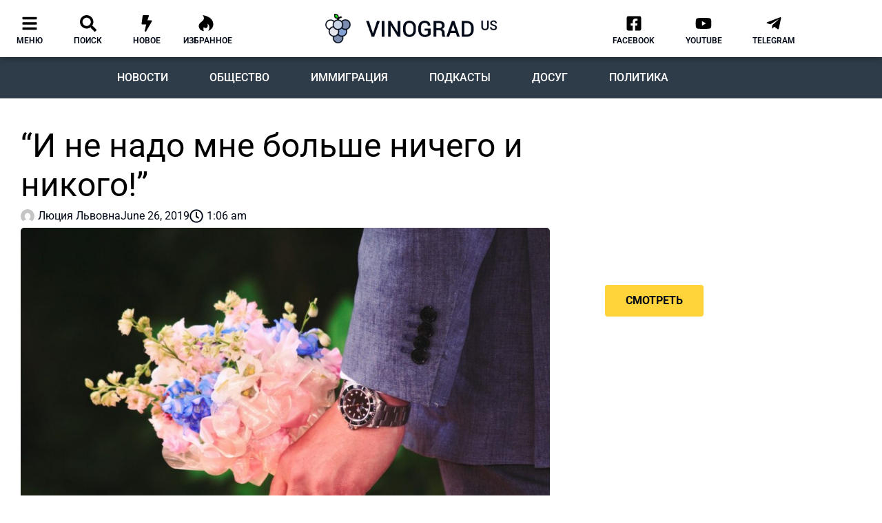

--- FILE ---
content_type: text/html; charset=UTF-8
request_url: https://vinograd.us/i-ne-nado-mne-bolshe-nichego-i-nikogo/
body_size: 73974
content:
<!doctype html>
<html lang="en-US" prefix="og: https://ogp.me/ns#">
<head>
	<meta charset="UTF-8">
	<meta name="viewport" content="width=device-width, initial-scale=1">
	<link rel="profile" href="https://gmpg.org/xfn/11">
	
<!-- Search Engine Optimization by Rank Math - https://rankmath.com/ -->
<title>&quot;И не надо мне больше ничего и никого!&quot;</title>
<meta name="description" content="История одной любви"/>
<meta name="robots" content="follow, index, max-snippet:-1, max-video-preview:-1, max-image-preview:large"/>
<link rel="canonical" href="https://vinograd.us/i-ne-nado-mne-bolshe-nichego-i-nikogo/" />
<meta property="og:locale" content="en_US" />
<meta property="og:type" content="article" />
<meta property="og:title" content="&quot;И не надо мне больше ничего и никого!&quot;" />
<meta property="og:description" content="История одной любви" />
<meta property="og:url" content="https://vinograd.us/i-ne-nado-mne-bolshe-nichego-i-nikogo/" />
<meta property="og:site_name" content="Vinograd.us" />
<meta property="article:publisher" content="https://www.facebook.com/vinograd.usa/" />
<meta property="article:tag" content="знакомства сша" />
<meta property="article:tag" content="любовь сша" />
<meta property="article:tag" content="отношения в семье сша" />
<meta property="article:tag" content="отношения сша" />
<meta property="article:section" content="Колонки Общество" />
<meta property="og:updated_time" content="2019-08-25T18:56:30-04:00" />
<meta property="fb:app_id" content="468567710532488" />
<meta property="og:image" content="https://vinograd.us/wp-content/uploads/2019/06/simon-hattinga-verschure-kvggukz0tzq-unsplash.jpg" />
<meta property="og:image:secure_url" content="https://vinograd.us/wp-content/uploads/2019/06/simon-hattinga-verschure-kvggukz0tzq-unsplash.jpg" />
<meta property="og:image:width" content="1200" />
<meta property="og:image:height" content="800" />
<meta property="og:image:alt" content="&#8220;И не надо мне больше ничего и никого!&#8221;" />
<meta property="og:image:type" content="image/jpeg" />
<meta property="article:published_time" content="2019-06-26T01:06:02-04:00" />
<meta property="article:modified_time" content="2019-08-25T18:56:30-04:00" />
<meta name="twitter:card" content="summary_large_image" />
<meta name="twitter:title" content="&quot;И не надо мне больше ничего и никого!&quot;" />
<meta name="twitter:description" content="История одной любви" />
<meta name="twitter:image" content="https://vinograd.us/wp-content/uploads/2019/06/simon-hattinga-verschure-kvggukz0tzq-unsplash.jpg" />
<meta name="twitter:label1" content="Written by" />
<meta name="twitter:data1" content="Люция Львовна" />
<meta name="twitter:label2" content="Time to read" />
<meta name="twitter:data2" content="1 minute" />
<script type="application/ld+json" class="rank-math-schema">{"@context":"https://schema.org","@graph":[{"@type":"Organization","@id":"https://vinograd.us/#organization","name":"Vinograd.us","url":"https://vinograd.us","sameAs":["https://www.facebook.com/vinograd.usa/"]},{"@type":"WebSite","@id":"https://vinograd.us/#website","url":"https://vinograd.us","name":"Vinograd.us","publisher":{"@id":"https://vinograd.us/#organization"},"inLanguage":"en-US"},{"@type":"ImageObject","@id":"https://vinograd.us/wp-content/uploads/2019/06/simon-hattinga-verschure-kvggukz0tzq-unsplash.jpg","url":"https://vinograd.us/wp-content/uploads/2019/06/simon-hattinga-verschure-kvggukz0tzq-unsplash.jpg","width":"1200","height":"800","inLanguage":"en-US"},{"@type":"BreadcrumbList","@id":"https://vinograd.us/i-ne-nado-mne-bolshe-nichego-i-nikogo/#breadcrumb","itemListElement":[{"@type":"ListItem","position":"1","item":{"@id":"https://vinograd.us","name":"\u0413\u043b\u0430\u0432\u043d\u0430\u044f"}},{"@type":"ListItem","position":"2","item":{"@id":"https://vinograd.us/category//kolonki-obshhestvo/","name":"\u041a\u043e\u043b\u043e\u043d\u043a\u0438 \u041e\u0431\u0449\u0435\u0441\u0442\u0432\u043e"}},{"@type":"ListItem","position":"3","item":{"@id":"https://vinograd.us/i-ne-nado-mne-bolshe-nichego-i-nikogo/","name":"&#8220;\u0418 \u043d\u0435 \u043d\u0430\u0434\u043e \u043c\u043d\u0435 \u0431\u043e\u043b\u044c\u0448\u0435 \u043d\u0438\u0447\u0435\u0433\u043e \u0438 \u043d\u0438\u043a\u043e\u0433\u043e!&#8221;"}}]},{"@type":"WebPage","@id":"https://vinograd.us/i-ne-nado-mne-bolshe-nichego-i-nikogo/#webpage","url":"https://vinograd.us/i-ne-nado-mne-bolshe-nichego-i-nikogo/","name":"&quot;\u0418 \u043d\u0435 \u043d\u0430\u0434\u043e \u043c\u043d\u0435 \u0431\u043e\u043b\u044c\u0448\u0435 \u043d\u0438\u0447\u0435\u0433\u043e \u0438 \u043d\u0438\u043a\u043e\u0433\u043e!&quot;","datePublished":"2019-06-26T01:06:02-04:00","dateModified":"2019-08-25T18:56:30-04:00","isPartOf":{"@id":"https://vinograd.us/#website"},"primaryImageOfPage":{"@id":"https://vinograd.us/wp-content/uploads/2019/06/simon-hattinga-verschure-kvggukz0tzq-unsplash.jpg"},"inLanguage":"en-US","breadcrumb":{"@id":"https://vinograd.us/i-ne-nado-mne-bolshe-nichego-i-nikogo/#breadcrumb"}},{"@type":"Person","@id":"https://vinograd.us/author/lucia-lvovna/","name":"\u041b\u044e\u0446\u0438\u044f \u041b\u044c\u0432\u043e\u0432\u043d\u0430","url":"https://vinograd.us/author/lucia-lvovna/","image":{"@type":"ImageObject","@id":"https://secure.gravatar.com/avatar/3b3d67b303f3588d24b0348365fbfe5364dda0fa82b3ff3339a85defac3f0571?s=96&amp;d=mm&amp;r=g","url":"https://secure.gravatar.com/avatar/3b3d67b303f3588d24b0348365fbfe5364dda0fa82b3ff3339a85defac3f0571?s=96&amp;d=mm&amp;r=g","caption":"\u041b\u044e\u0446\u0438\u044f \u041b\u044c\u0432\u043e\u0432\u043d\u0430","inLanguage":"en-US"},"sameAs":["http://vinogradus"],"worksFor":{"@id":"https://vinograd.us/#organization"}},{"@type":"Article","headline":"&quot;\u0418 \u043d\u0435 \u043d\u0430\u0434\u043e \u043c\u043d\u0435 \u0431\u043e\u043b\u044c\u0448\u0435 \u043d\u0438\u0447\u0435\u0433\u043e \u0438 \u043d\u0438\u043a\u043e\u0433\u043e!&quot;","datePublished":"2019-06-26T01:06:02-04:00","dateModified":"2019-08-25T18:56:30-04:00","articleSection":"\u041a\u043e\u043b\u043e\u043d\u043a\u0438 \u041e\u0431\u0449\u0435\u0441\u0442\u0432\u043e","author":{"@id":"https://vinograd.us/author/lucia-lvovna/","name":"\u041b\u044e\u0446\u0438\u044f \u041b\u044c\u0432\u043e\u0432\u043d\u0430"},"publisher":{"@id":"https://vinograd.us/#organization"},"description":"\u0418\u0441\u0442\u043e\u0440\u0438\u044f \u043e\u0434\u043d\u043e\u0439 \u043b\u044e\u0431\u0432\u0438","name":"&quot;\u0418 \u043d\u0435 \u043d\u0430\u0434\u043e \u043c\u043d\u0435 \u0431\u043e\u043b\u044c\u0448\u0435 \u043d\u0438\u0447\u0435\u0433\u043e \u0438 \u043d\u0438\u043a\u043e\u0433\u043e!&quot;","@id":"https://vinograd.us/i-ne-nado-mne-bolshe-nichego-i-nikogo/#richSnippet","isPartOf":{"@id":"https://vinograd.us/i-ne-nado-mne-bolshe-nichego-i-nikogo/#webpage"},"image":{"@id":"https://vinograd.us/wp-content/uploads/2019/06/simon-hattinga-verschure-kvggukz0tzq-unsplash.jpg"},"inLanguage":"en-US","mainEntityOfPage":{"@id":"https://vinograd.us/i-ne-nado-mne-bolshe-nichego-i-nikogo/#webpage"}}]}</script>
<!-- /Rank Math WordPress SEO plugin -->

<link rel="alternate" type="application/rss+xml" title="Vinograd.us &raquo; Feed" href="https://vinograd.us/feed/" />
<link rel="alternate" type="application/rss+xml" title="Vinograd.us &raquo; Comments Feed" href="https://vinograd.us/comments/feed/" />
<link rel="alternate" type="application/rss+xml" title="Vinograd.us &raquo; &#8220;И не надо мне больше ничего и никого!&#8221; Comments Feed" href="https://vinograd.us/i-ne-nado-mne-bolshe-nichego-i-nikogo/feed/" />
<link rel="alternate" title="oEmbed (JSON)" type="application/json+oembed" href="https://vinograd.us/wp-json/oembed/1.0/embed?url=https%3A%2F%2Fvinograd.us%2Fi-ne-nado-mne-bolshe-nichego-i-nikogo%2F" />
<link rel="alternate" title="oEmbed (XML)" type="text/xml+oembed" href="https://vinograd.us/wp-json/oembed/1.0/embed?url=https%3A%2F%2Fvinograd.us%2Fi-ne-nado-mne-bolshe-nichego-i-nikogo%2F&#038;format=xml" />

<link data-optimized="2" rel="stylesheet" href="https://vinograd.us/wp-content/litespeed/css/fb1aa8b14f11813e15b55ab292a6a925.css?ver=e321b" />
































<script src="https://vinograd.us/wp-includes/js/jquery/jquery.min.js" id="jquery-core-js"></script>
<script src="https://vinograd.us/wp-includes/js/jquery/jquery-migrate.min.js" id="jquery-migrate-js"></script>
<link rel="https://api.w.org/" href="https://vinograd.us/wp-json/" /><link rel="alternate" title="JSON" type="application/json" href="https://vinograd.us/wp-json/wp/v2/posts/1127" /><link rel="EditURI" type="application/rsd+xml" title="RSD" href="https://vinograd.us/xmlrpc.php?rsd" />

<link rel='shortlink' href='https://vinograd.us/?p=1127' />
<!-- Google Tag Manager -->
<script>(function(w,d,s,l,i){w[l]=w[l]||[];w[l].push({'gtm.start':
new Date().getTime(),event:'gtm.js'});var f=d.getElementsByTagName(s)[0],
j=d.createElement(s),dl=l!='dataLayer'?'&l='+l:'';j.async=true;j.src=
'https://www.googletagmanager.com/gtm.js?id='+i+dl;f.parentNode.insertBefore(j,f);
})(window,document,'script','dataLayer','GTM-WHLBDTH');</script>
<!-- End Google Tag Manager -->

<script data-ad-client="ca-pub-4124519893597585" async src="https://pagead2.googlesyndication.com/pagead/js/adsbygoogle.js"></script>

<meta name="facebook-domain-verification" content="05kub9wlnzxwmjrsbtvcwf0c4j27x3" /><meta name="description" content="История одной любви">
<meta name="generator" content="Elementor 3.34.1; features: e_font_icon_svg, additional_custom_breakpoints; settings: css_print_method-external, google_font-enabled, font_display-auto">
			
			<link rel="icon" href="https://vinograd.us/wp-content/uploads/2020/02/site_icon-150x150.png" sizes="32x32" />
<link rel="icon" href="https://vinograd.us/wp-content/uploads/2020/02/site_icon.png" sizes="192x192" />
<link rel="apple-touch-icon" href="https://vinograd.us/wp-content/uploads/2020/02/site_icon.png" />
<meta name="msapplication-TileImage" content="https://vinograd.us/wp-content/uploads/2020/02/site_icon.png" />
</head>
<body class="wp-singular post-template-default single single-post postid-1127 single-format-standard wp-custom-logo wp-embed-responsive wp-theme-hello-elementor hello-elementor-default elementor-default elementor-template-full-width elementor-kit-32588 elementor-page-9142">

<!-- Google Tag Manager (noscript) -->
<noscript><iframe data-lazyloaded="1" src="about:blank" data-src="https://www.googletagmanager.com/ns.html?id=GTM-WHLBDTH"
height="0" width="0" style="display:none;visibility:hidden"></iframe><noscript><iframe src="https://www.googletagmanager.com/ns.html?id=GTM-WHLBDTH"
height="0" width="0" style="display:none;visibility:hidden"></iframe></noscript></noscript>
<!-- End Google Tag Manager (noscript) -->

<!-- Radio -->
<script type="text/javascript" src="https://widgets.radioheart.ru/static/js/manifest.js"></script>
<script type="text/javascript" src="https://widgets.radioheart.ru/static/js/vendor.js"></script>
<script type="text/javascript" src="https://widgets.radioheart.ru/static/js/app.js"></script>
<!-- END Radio -->
<a class="skip-link screen-reader-text" href="#content">Skip to content</a>

		<header data-elementor-type="header" data-elementor-id="9961" class="elementor elementor-9961 elementor-location-header" data-elementor-post-type="elementor_library">
					<section class="elementor-section elementor-top-section elementor-element elementor-element-96308f6 elementor-section-content-middle elementor-hidden-phone elementor-section-boxed elementor-section-height-default elementor-section-height-default" data-id="96308f6" data-element_type="section" data-settings="{&quot;jet_parallax_layout_list&quot;:[{&quot;jet_parallax_layout_image&quot;:{&quot;url&quot;:&quot;&quot;,&quot;id&quot;:&quot;&quot;,&quot;size&quot;:&quot;&quot;},&quot;_id&quot;:&quot;425fa7a&quot;,&quot;jet_parallax_layout_image_tablet&quot;:{&quot;url&quot;:&quot;&quot;,&quot;id&quot;:&quot;&quot;,&quot;size&quot;:&quot;&quot;},&quot;jet_parallax_layout_image_mobile&quot;:{&quot;url&quot;:&quot;&quot;,&quot;id&quot;:&quot;&quot;,&quot;size&quot;:&quot;&quot;},&quot;jet_parallax_layout_speed&quot;:{&quot;unit&quot;:&quot;%&quot;,&quot;size&quot;:50,&quot;sizes&quot;:[]},&quot;jet_parallax_layout_type&quot;:&quot;scroll&quot;,&quot;jet_parallax_layout_direction&quot;:&quot;1&quot;,&quot;jet_parallax_layout_fx_direction&quot;:null,&quot;jet_parallax_layout_z_index&quot;:&quot;&quot;,&quot;jet_parallax_layout_bg_x&quot;:50,&quot;jet_parallax_layout_bg_x_tablet&quot;:&quot;&quot;,&quot;jet_parallax_layout_bg_x_mobile&quot;:&quot;&quot;,&quot;jet_parallax_layout_bg_y&quot;:50,&quot;jet_parallax_layout_bg_y_tablet&quot;:&quot;&quot;,&quot;jet_parallax_layout_bg_y_mobile&quot;:&quot;&quot;,&quot;jet_parallax_layout_bg_size&quot;:&quot;auto&quot;,&quot;jet_parallax_layout_bg_size_tablet&quot;:&quot;&quot;,&quot;jet_parallax_layout_bg_size_mobile&quot;:&quot;&quot;,&quot;jet_parallax_layout_animation_prop&quot;:&quot;transform&quot;,&quot;jet_parallax_layout_on&quot;:[&quot;desktop&quot;,&quot;tablet&quot;]}],&quot;background_background&quot;:&quot;classic&quot;,&quot;motion_fx_motion_fx_scrolling&quot;:&quot;yes&quot;,&quot;motion_fx_devices&quot;:[&quot;desktop&quot;],&quot;sticky&quot;:&quot;top&quot;,&quot;sticky_on&quot;:[&quot;desktop&quot;],&quot;sticky_offset&quot;:0,&quot;sticky_effects_offset&quot;:0,&quot;sticky_anchor_link_offset&quot;:0}">
						<div class="elementor-container elementor-column-gap-no">
					<div class="elementor-column elementor-col-33 elementor-top-column elementor-element elementor-element-647d99c" data-id="647d99c" data-element_type="column">
			<div class="elementor-widget-wrap elementor-element-populated">
						<section class="elementor-section elementor-inner-section elementor-element elementor-element-7b6f5c6 elementor-section-content-middle elementor-section-boxed elementor-section-height-default elementor-section-height-default" data-id="7b6f5c6" data-element_type="section" data-settings="{&quot;jet_parallax_layout_list&quot;:[{&quot;jet_parallax_layout_image&quot;:{&quot;url&quot;:&quot;&quot;,&quot;id&quot;:&quot;&quot;,&quot;size&quot;:&quot;&quot;},&quot;_id&quot;:&quot;2edae34&quot;,&quot;jet_parallax_layout_image_tablet&quot;:{&quot;url&quot;:&quot;&quot;,&quot;id&quot;:&quot;&quot;,&quot;size&quot;:&quot;&quot;},&quot;jet_parallax_layout_image_mobile&quot;:{&quot;url&quot;:&quot;&quot;,&quot;id&quot;:&quot;&quot;,&quot;size&quot;:&quot;&quot;},&quot;jet_parallax_layout_speed&quot;:{&quot;unit&quot;:&quot;%&quot;,&quot;size&quot;:50,&quot;sizes&quot;:[]},&quot;jet_parallax_layout_type&quot;:&quot;scroll&quot;,&quot;jet_parallax_layout_direction&quot;:&quot;1&quot;,&quot;jet_parallax_layout_fx_direction&quot;:null,&quot;jet_parallax_layout_z_index&quot;:&quot;&quot;,&quot;jet_parallax_layout_bg_x&quot;:50,&quot;jet_parallax_layout_bg_x_tablet&quot;:&quot;&quot;,&quot;jet_parallax_layout_bg_x_mobile&quot;:&quot;&quot;,&quot;jet_parallax_layout_bg_y&quot;:50,&quot;jet_parallax_layout_bg_y_tablet&quot;:&quot;&quot;,&quot;jet_parallax_layout_bg_y_mobile&quot;:&quot;&quot;,&quot;jet_parallax_layout_bg_size&quot;:&quot;auto&quot;,&quot;jet_parallax_layout_bg_size_tablet&quot;:&quot;&quot;,&quot;jet_parallax_layout_bg_size_mobile&quot;:&quot;&quot;,&quot;jet_parallax_layout_animation_prop&quot;:&quot;transform&quot;,&quot;jet_parallax_layout_on&quot;:[&quot;desktop&quot;,&quot;tablet&quot;]}]}">
						<div class="elementor-container elementor-column-gap-default">
					<div class="elementor-column elementor-col-20 elementor-inner-column elementor-element elementor-element-c521042" data-id="c521042" data-element_type="column">
			<div class="elementor-widget-wrap elementor-element-populated">
						<div class="elementor-element elementor-element-ea46858 elementor-view-default elementor-widget elementor-widget-icon" data-id="ea46858" data-element_type="widget" data-widget_type="icon.default">
				<div class="elementor-widget-container">
							<div class="elementor-icon-wrapper">
			<a class="elementor-icon" href="#elementor-action%3Aaction%3Dpopup%3Aopen%26settings%3DeyJpZCI6Ijg0ODQiLCJ0b2dnbGUiOmZhbHNlfQ%3D%3D">
			<svg aria-hidden="true" class="e-font-icon-svg e-fas-bars" viewBox="0 0 448 512" xmlns="http://www.w3.org/2000/svg"><path d="M16 132h416c8.837 0 16-7.163 16-16V76c0-8.837-7.163-16-16-16H16C7.163 60 0 67.163 0 76v40c0 8.837 7.163 16 16 16zm0 160h416c8.837 0 16-7.163 16-16v-40c0-8.837-7.163-16-16-16H16c-8.837 0-16 7.163-16 16v40c0 8.837 7.163 16 16 16zm0 160h416c8.837 0 16-7.163 16-16v-40c0-8.837-7.163-16-16-16H16c-8.837 0-16 7.163-16 16v40c0 8.837 7.163 16 16 16z"></path></svg>			</a>
		</div>
						</div>
				</div>
				<div class="elementor-element elementor-element-0031d63 elementor-widget elementor-widget-heading" data-id="0031d63" data-element_type="widget" data-widget_type="heading.default">
				<div class="elementor-widget-container">
					<div class="elementor-heading-title elementor-size-default"><a href="#elementor-action%3Aaction%3Dpopup%3Aopen%26settings%3DeyJpZCI6Ijg0ODQiLCJ0b2dnbGUiOmZhbHNlfQ%3D%3D">меню</a></div>				</div>
				</div>
					</div>
		</div>
				<div class="elementor-column elementor-col-20 elementor-inner-column elementor-element elementor-element-fa013ed" data-id="fa013ed" data-element_type="column">
			<div class="elementor-widget-wrap elementor-element-populated">
						<div class="elementor-element elementor-element-2b38187 elementor-view-default elementor-widget elementor-widget-icon" data-id="2b38187" data-element_type="widget" data-widget_type="icon.default">
				<div class="elementor-widget-container">
							<div class="elementor-icon-wrapper">
			<a class="elementor-icon" href="#elementor-action%3Aaction%3Dpopup%3Aopen%26settings%3DeyJpZCI6IjM1ODMxIiwidG9nZ2xlIjpmYWxzZX0%3D">
			<svg aria-hidden="true" class="e-font-icon-svg e-fas-search" viewBox="0 0 512 512" xmlns="http://www.w3.org/2000/svg"><path d="M505 442.7L405.3 343c-4.5-4.5-10.6-7-17-7H372c27.6-35.3 44-79.7 44-128C416 93.1 322.9 0 208 0S0 93.1 0 208s93.1 208 208 208c48.3 0 92.7-16.4 128-44v16.3c0 6.4 2.5 12.5 7 17l99.7 99.7c9.4 9.4 24.6 9.4 33.9 0l28.3-28.3c9.4-9.4 9.4-24.6.1-34zM208 336c-70.7 0-128-57.2-128-128 0-70.7 57.2-128 128-128 70.7 0 128 57.2 128 128 0 70.7-57.2 128-128 128z"></path></svg>			</a>
		</div>
						</div>
				</div>
				<div class="elementor-element elementor-element-7f87d5f elementor-widget elementor-widget-heading" data-id="7f87d5f" data-element_type="widget" data-widget_type="heading.default">
				<div class="elementor-widget-container">
					<div class="elementor-heading-title elementor-size-default"><a href="#elementor-action%3Aaction%3Dpopup%3Aopen%26settings%3DeyJpZCI6IjM1ODMxIiwidG9nZ2xlIjpmYWxzZX0%3D">поиск</a></div>				</div>
				</div>
					</div>
		</div>
				<div class="elementor-column elementor-col-20 elementor-inner-column elementor-element elementor-element-4c8cf50" data-id="4c8cf50" data-element_type="column">
			<div class="elementor-widget-wrap elementor-element-populated">
						<div class="elementor-element elementor-element-5445a0a elementor-view-default elementor-widget elementor-widget-icon" data-id="5445a0a" data-element_type="widget" data-widget_type="icon.default">
				<div class="elementor-widget-container">
							<div class="elementor-icon-wrapper">
			<a class="elementor-icon" href="https://vinograd.us/novoe/">
			<svg aria-hidden="true" class="e-font-icon-svg e-fas-bolt" viewBox="0 0 320 512" xmlns="http://www.w3.org/2000/svg"><path d="M296 160H180.6l42.6-129.8C227.2 15 215.7 0 200 0H56C44 0 33.8 8.9 32.2 20.8l-32 240C-1.7 275.2 9.5 288 24 288h118.7L96.6 482.5c-3.6 15.2 8 29.5 23.3 29.5 8.4 0 16.4-4.4 20.8-12l176-304c9.3-15.9-2.2-36-20.7-36z"></path></svg>			</a>
		</div>
						</div>
				</div>
				<div class="elementor-element elementor-element-29d0573 elementor-widget elementor-widget-heading" data-id="29d0573" data-element_type="widget" data-widget_type="heading.default">
				<div class="elementor-widget-container">
					<div class="elementor-heading-title elementor-size-default"><a href="https://vinograd.us/novoe/">новое</a></div>				</div>
				</div>
					</div>
		</div>
				<div class="elementor-column elementor-col-20 elementor-inner-column elementor-element elementor-element-e9f097e" data-id="e9f097e" data-element_type="column">
			<div class="elementor-widget-wrap elementor-element-populated">
						<div class="elementor-element elementor-element-7f57a66 elementor-view-default elementor-widget elementor-widget-icon" data-id="7f57a66" data-element_type="widget" data-widget_type="icon.default">
				<div class="elementor-widget-container">
							<div class="elementor-icon-wrapper">
			<a class="elementor-icon" href="https://vinograd.us/izbrannoe/">
			<svg aria-hidden="true" class="e-font-icon-svg e-fab-hotjar" viewBox="0 0 448 512" xmlns="http://www.w3.org/2000/svg"><path d="M414.9 161.5C340.2 29 121.1 0 121.1 0S222.2 110.4 93 197.7C11.3 252.8-21 324.4 14 402.6c26.8 59.9 83.5 84.3 144.6 93.4-29.2-55.1-6.6-122.4-4.1-129.6 57.1 86.4 165 0 110.8-93.9 71 15.4 81.6 138.6 27.1 215.5 80.5-25.3 134.1-88.9 148.8-145.6 15.5-59.3 3.7-127.9-26.3-180.9z"></path></svg>			</a>
		</div>
						</div>
				</div>
				<div class="elementor-element elementor-element-1bc0fa0 elementor-widget elementor-widget-heading" data-id="1bc0fa0" data-element_type="widget" data-widget_type="heading.default">
				<div class="elementor-widget-container">
					<div class="elementor-heading-title elementor-size-default"><a href="https://vinograd.us/izbrannoe/">Избранное</a></div>				</div>
				</div>
					</div>
		</div>
				<div class="elementor-column elementor-col-20 elementor-inner-column elementor-element elementor-element-63b41cb elementor-hidden-desktop" data-id="63b41cb" data-element_type="column">
			<div class="elementor-widget-wrap elementor-element-populated">
						<div class="elementor-element elementor-element-bf49da9 elementor-view-default elementor-widget elementor-widget-icon" data-id="bf49da9" data-element_type="widget" data-widget_type="icon.default">
				<div class="elementor-widget-container">
							<div class="elementor-icon-wrapper">
			<a class="elementor-icon" href="#elementor-action%3Aaction%3Dpopup%3Aopen%26settings%3DeyJpZCI6Ijg0ODQiLCJ0b2dnbGUiOmZhbHNlfQ%3D%3D">
			<svg aria-hidden="true" class="e-font-icon-svg e-fas-microphone-alt" viewBox="0 0 352 512" xmlns="http://www.w3.org/2000/svg"><path d="M336 192h-16c-8.84 0-16 7.16-16 16v48c0 74.8-64.49 134.82-140.79 127.38C96.71 376.89 48 317.11 48 250.3V208c0-8.84-7.16-16-16-16H16c-8.84 0-16 7.16-16 16v40.16c0 89.64 63.97 169.55 152 181.69V464H96c-8.84 0-16 7.16-16 16v16c0 8.84 7.16 16 16 16h160c8.84 0 16-7.16 16-16v-16c0-8.84-7.16-16-16-16h-56v-33.77C285.71 418.47 352 344.9 352 256v-48c0-8.84-7.16-16-16-16zM176 352c53.02 0 96-42.98 96-96h-85.33c-5.89 0-10.67-3.58-10.67-8v-16c0-4.42 4.78-8 10.67-8H272v-32h-85.33c-5.89 0-10.67-3.58-10.67-8v-16c0-4.42 4.78-8 10.67-8H272v-32h-85.33c-5.89 0-10.67-3.58-10.67-8v-16c0-4.42 4.78-8 10.67-8H272c0-53.02-42.98-96-96-96S80 42.98 80 96v160c0 53.02 42.98 96 96 96z"></path></svg>			</a>
		</div>
						</div>
				</div>
				<div class="elementor-element elementor-element-52e88f1 elementor-widget elementor-widget-heading" data-id="52e88f1" data-element_type="widget" data-widget_type="heading.default">
				<div class="elementor-widget-container">
					<div class="elementor-heading-title elementor-size-default">радио</div>				</div>
				</div>
					</div>
		</div>
					</div>
		</section>
					</div>
		</div>
				<div class="elementor-column elementor-col-33 elementor-top-column elementor-element elementor-element-aeff804" data-id="aeff804" data-element_type="column">
			<div class="elementor-widget-wrap elementor-element-populated">
						<div class="elementor-element elementor-element-2eadad1 elementor-widget elementor-widget-image" data-id="2eadad1" data-element_type="widget" data-widget_type="image.default">
				<div class="elementor-widget-container">
																<a href="https://vinograd.us">
							<img data-lazyloaded="1" src="[data-uri]" fetchpriority="high" width="699" height="120" data-src="https://vinograd.us/wp-content/uploads/2019/08/logo_vinograd.png" class="attachment-medium_large size-medium_large wp-image-34191" alt="" /><noscript><img fetchpriority="high" width="699" height="120" src="https://vinograd.us/wp-content/uploads/2019/08/logo_vinograd.png" class="attachment-medium_large size-medium_large wp-image-34191" alt="" /></noscript>								</a>
															</div>
				</div>
					</div>
		</div>
				<div class="elementor-column elementor-col-33 elementor-top-column elementor-element elementor-element-852264a" data-id="852264a" data-element_type="column">
			<div class="elementor-widget-wrap elementor-element-populated">
						<section class="elementor-section elementor-inner-section elementor-element elementor-element-6f3d081 elementor-section-content-middle elementor-section-boxed elementor-section-height-default elementor-section-height-default" data-id="6f3d081" data-element_type="section" data-settings="{&quot;jet_parallax_layout_list&quot;:[{&quot;jet_parallax_layout_image&quot;:{&quot;url&quot;:&quot;&quot;,&quot;id&quot;:&quot;&quot;,&quot;size&quot;:&quot;&quot;},&quot;_id&quot;:&quot;2edae34&quot;,&quot;jet_parallax_layout_image_tablet&quot;:{&quot;url&quot;:&quot;&quot;,&quot;id&quot;:&quot;&quot;,&quot;size&quot;:&quot;&quot;},&quot;jet_parallax_layout_image_mobile&quot;:{&quot;url&quot;:&quot;&quot;,&quot;id&quot;:&quot;&quot;,&quot;size&quot;:&quot;&quot;},&quot;jet_parallax_layout_speed&quot;:{&quot;unit&quot;:&quot;%&quot;,&quot;size&quot;:50,&quot;sizes&quot;:[]},&quot;jet_parallax_layout_type&quot;:&quot;scroll&quot;,&quot;jet_parallax_layout_direction&quot;:&quot;1&quot;,&quot;jet_parallax_layout_fx_direction&quot;:null,&quot;jet_parallax_layout_z_index&quot;:&quot;&quot;,&quot;jet_parallax_layout_bg_x&quot;:50,&quot;jet_parallax_layout_bg_x_tablet&quot;:&quot;&quot;,&quot;jet_parallax_layout_bg_x_mobile&quot;:&quot;&quot;,&quot;jet_parallax_layout_bg_y&quot;:50,&quot;jet_parallax_layout_bg_y_tablet&quot;:&quot;&quot;,&quot;jet_parallax_layout_bg_y_mobile&quot;:&quot;&quot;,&quot;jet_parallax_layout_bg_size&quot;:&quot;auto&quot;,&quot;jet_parallax_layout_bg_size_tablet&quot;:&quot;&quot;,&quot;jet_parallax_layout_bg_size_mobile&quot;:&quot;&quot;,&quot;jet_parallax_layout_animation_prop&quot;:&quot;transform&quot;,&quot;jet_parallax_layout_on&quot;:[&quot;desktop&quot;,&quot;tablet&quot;]}]}">
						<div class="elementor-container elementor-column-gap-default">
					<div class="elementor-column elementor-col-20 elementor-inner-column elementor-element elementor-element-2f7407e" data-id="2f7407e" data-element_type="column">
			<div class="elementor-widget-wrap">
							</div>
		</div>
				<div class="elementor-column elementor-col-20 elementor-inner-column elementor-element elementor-element-432019d elementor-hidden-desktop" data-id="432019d" data-element_type="column">
			<div class="elementor-widget-wrap">
							</div>
		</div>
				<div class="elementor-column elementor-col-20 elementor-inner-column elementor-element elementor-element-eebaf4c" data-id="eebaf4c" data-element_type="column">
			<div class="elementor-widget-wrap elementor-element-populated">
						<div class="elementor-element elementor-element-5f90d7b elementor-view-default elementor-widget elementor-widget-icon" data-id="5f90d7b" data-element_type="widget" data-widget_type="icon.default">
				<div class="elementor-widget-container">
							<div class="elementor-icon-wrapper">
			<a class="elementor-icon" href="https://www.facebook.com/vinograd.usa">
			<svg aria-hidden="true" class="e-font-icon-svg e-fab-facebook-square" viewBox="0 0 448 512" xmlns="http://www.w3.org/2000/svg"><path d="M400 32H48A48 48 0 0 0 0 80v352a48 48 0 0 0 48 48h137.25V327.69h-63V256h63v-54.64c0-62.15 37-96.48 93.67-96.48 27.14 0 55.52 4.84 55.52 4.84v61h-31.27c-30.81 0-40.42 19.12-40.42 38.73V256h68.78l-11 71.69h-57.78V480H400a48 48 0 0 0 48-48V80a48 48 0 0 0-48-48z"></path></svg>			</a>
		</div>
						</div>
				</div>
				<div class="elementor-element elementor-element-8761726 elementor-widget elementor-widget-heading" data-id="8761726" data-element_type="widget" data-widget_type="heading.default">
				<div class="elementor-widget-container">
					<div class="elementor-heading-title elementor-size-default"><a href="https://www.facebook.com/vinograd.usa">Facebook</a></div>				</div>
				</div>
					</div>
		</div>
				<div class="elementor-column elementor-col-20 elementor-inner-column elementor-element elementor-element-6f1a4eb" data-id="6f1a4eb" data-element_type="column">
			<div class="elementor-widget-wrap elementor-element-populated">
						<div class="elementor-element elementor-element-dfc471f elementor-view-default elementor-widget elementor-widget-icon" data-id="dfc471f" data-element_type="widget" data-widget_type="icon.default">
				<div class="elementor-widget-container">
							<div class="elementor-icon-wrapper">
			<a class="elementor-icon" href="https://www.youtube.com/c/VINOGRADus">
			<svg aria-hidden="true" class="e-font-icon-svg e-fab-youtube" viewBox="0 0 576 512" xmlns="http://www.w3.org/2000/svg"><path d="M549.655 124.083c-6.281-23.65-24.787-42.276-48.284-48.597C458.781 64 288 64 288 64S117.22 64 74.629 75.486c-23.497 6.322-42.003 24.947-48.284 48.597-11.412 42.867-11.412 132.305-11.412 132.305s0 89.438 11.412 132.305c6.281 23.65 24.787 41.5 48.284 47.821C117.22 448 288 448 288 448s170.78 0 213.371-11.486c23.497-6.321 42.003-24.171 48.284-47.821 11.412-42.867 11.412-132.305 11.412-132.305s0-89.438-11.412-132.305zm-317.51 213.508V175.185l142.739 81.205-142.739 81.201z"></path></svg>			</a>
		</div>
						</div>
				</div>
				<div class="elementor-element elementor-element-04db3f6 elementor-widget elementor-widget-heading" data-id="04db3f6" data-element_type="widget" data-widget_type="heading.default">
				<div class="elementor-widget-container">
					<div class="elementor-heading-title elementor-size-default"><a href="https://www.youtube.com/c/VINOGRADus">Youtube</a></div>				</div>
				</div>
					</div>
		</div>
				<div class="elementor-column elementor-col-20 elementor-inner-column elementor-element elementor-element-0a7867a" data-id="0a7867a" data-element_type="column">
			<div class="elementor-widget-wrap elementor-element-populated">
						<div class="elementor-element elementor-element-7a3e69e elementor-view-default elementor-widget elementor-widget-icon" data-id="7a3e69e" data-element_type="widget" data-widget_type="icon.default">
				<div class="elementor-widget-container">
							<div class="elementor-icon-wrapper">
			<a class="elementor-icon" href="https://t.me/vinograd_us">
			<svg aria-hidden="true" class="e-font-icon-svg e-fab-telegram-plane" viewBox="0 0 448 512" xmlns="http://www.w3.org/2000/svg"><path d="M446.7 98.6l-67.6 318.8c-5.1 22.5-18.4 28.1-37.3 17.5l-103-75.9-49.7 47.8c-5.5 5.5-10.1 10.1-20.7 10.1l7.4-104.9 190.9-172.5c8.3-7.4-1.8-11.5-12.9-4.1L117.8 284 16.2 252.2c-22.1-6.9-22.5-22.1 4.6-32.7L418.2 66.4c18.4-6.9 34.5 4.1 28.5 32.2z"></path></svg>			</a>
		</div>
						</div>
				</div>
				<div class="elementor-element elementor-element-4e42f27 elementor-widget elementor-widget-heading" data-id="4e42f27" data-element_type="widget" data-widget_type="heading.default">
				<div class="elementor-widget-container">
					<div class="elementor-heading-title elementor-size-default"><a href="https://t.me/vinograd_us">Telegram</a></div>				</div>
				</div>
					</div>
		</div>
					</div>
		</section>
					</div>
		</div>
					</div>
		</section>
				<section class="elementor-section elementor-top-section elementor-element elementor-element-d25f021 elementor-section-content-middle elementor-hidden-phone elementor-section-boxed elementor-section-height-default elementor-section-height-default" data-id="d25f021" data-element_type="section" data-settings="{&quot;background_background&quot;:&quot;classic&quot;,&quot;jet_parallax_layout_list&quot;:[{&quot;jet_parallax_layout_image&quot;:{&quot;url&quot;:&quot;&quot;,&quot;id&quot;:&quot;&quot;,&quot;size&quot;:&quot;&quot;},&quot;_id&quot;:&quot;425fa7a&quot;,&quot;jet_parallax_layout_image_tablet&quot;:{&quot;url&quot;:&quot;&quot;,&quot;id&quot;:&quot;&quot;,&quot;size&quot;:&quot;&quot;},&quot;jet_parallax_layout_image_mobile&quot;:{&quot;url&quot;:&quot;&quot;,&quot;id&quot;:&quot;&quot;,&quot;size&quot;:&quot;&quot;},&quot;jet_parallax_layout_speed&quot;:{&quot;unit&quot;:&quot;%&quot;,&quot;size&quot;:50,&quot;sizes&quot;:[]},&quot;jet_parallax_layout_type&quot;:&quot;scroll&quot;,&quot;jet_parallax_layout_direction&quot;:&quot;1&quot;,&quot;jet_parallax_layout_fx_direction&quot;:null,&quot;jet_parallax_layout_z_index&quot;:&quot;&quot;,&quot;jet_parallax_layout_bg_x&quot;:50,&quot;jet_parallax_layout_bg_x_tablet&quot;:&quot;&quot;,&quot;jet_parallax_layout_bg_x_mobile&quot;:&quot;&quot;,&quot;jet_parallax_layout_bg_y&quot;:50,&quot;jet_parallax_layout_bg_y_tablet&quot;:&quot;&quot;,&quot;jet_parallax_layout_bg_y_mobile&quot;:&quot;&quot;,&quot;jet_parallax_layout_bg_size&quot;:&quot;auto&quot;,&quot;jet_parallax_layout_bg_size_tablet&quot;:&quot;&quot;,&quot;jet_parallax_layout_bg_size_mobile&quot;:&quot;&quot;,&quot;jet_parallax_layout_animation_prop&quot;:&quot;transform&quot;,&quot;jet_parallax_layout_on&quot;:[&quot;desktop&quot;,&quot;tablet&quot;]}]}">
						<div class="elementor-container elementor-column-gap-no">
					<div class="elementor-column elementor-col-100 elementor-top-column elementor-element elementor-element-702c9d1" data-id="702c9d1" data-element_type="column">
			<div class="elementor-widget-wrap elementor-element-populated">
						<div class="elementor-element elementor-element-faa659a elementor-nav-menu__align-center elementor-nav-menu--dropdown-none elementor-widget elementor-widget-nav-menu" data-id="faa659a" data-element_type="widget" data-settings="{&quot;layout&quot;:&quot;horizontal&quot;,&quot;submenu_icon&quot;:{&quot;value&quot;:&quot;&lt;svg aria-hidden=\&quot;true\&quot; class=\&quot;e-font-icon-svg e-fas-caret-down\&quot; viewBox=\&quot;0 0 320 512\&quot; xmlns=\&quot;http:\/\/www.w3.org\/2000\/svg\&quot;&gt;&lt;path d=\&quot;M31.3 192h257.3c17.8 0 26.7 21.5 14.1 34.1L174.1 354.8c-7.8 7.8-20.5 7.8-28.3 0L17.2 226.1C4.6 213.5 13.5 192 31.3 192z\&quot;&gt;&lt;\/path&gt;&lt;\/svg&gt;&quot;,&quot;library&quot;:&quot;fa-solid&quot;}}" data-widget_type="nav-menu.default">
				<div class="elementor-widget-container">
								<nav aria-label="Menu" class="elementor-nav-menu--main elementor-nav-menu__container elementor-nav-menu--layout-horizontal e--pointer-background e--animation-fade">
				<ul id="menu-1-faa659a" class="elementor-nav-menu"><li class="menu-item menu-item-type-post_type menu-item-object-page menu-item-34701"><a href="https://vinograd.us/novosti/" class="elementor-item">Новости</a></li>
<li class="menu-item menu-item-type-post_type menu-item-object-page menu-item-34702"><a href="https://vinograd.us/obshhestvo/" class="elementor-item">Общество</a></li>
<li class="menu-item menu-item-type-post_type menu-item-object-page menu-item-34703"><a href="https://vinograd.us/immigracija/" class="elementor-item">Иммиграция</a></li>
<li class="menu-item menu-item-type-post_type menu-item-object-page menu-item-37090"><a href="https://vinograd.us/podkast/" class="elementor-item">Подкасты</a></li>
<li class="menu-item menu-item-type-post_type menu-item-object-page menu-item-34704"><a href="https://vinograd.us/dosug/" class="elementor-item">Досуг</a></li>
<li class="menu-item menu-item-type-post_type menu-item-object-page menu-item-34700"><a href="https://vinograd.us/politika/" class="elementor-item">Политика</a></li>
</ul>			</nav>
						<nav class="elementor-nav-menu--dropdown elementor-nav-menu__container" aria-hidden="true">
				<ul id="menu-2-faa659a" class="elementor-nav-menu"><li class="menu-item menu-item-type-post_type menu-item-object-page menu-item-34701"><a href="https://vinograd.us/novosti/" class="elementor-item" tabindex="-1">Новости</a></li>
<li class="menu-item menu-item-type-post_type menu-item-object-page menu-item-34702"><a href="https://vinograd.us/obshhestvo/" class="elementor-item" tabindex="-1">Общество</a></li>
<li class="menu-item menu-item-type-post_type menu-item-object-page menu-item-34703"><a href="https://vinograd.us/immigracija/" class="elementor-item" tabindex="-1">Иммиграция</a></li>
<li class="menu-item menu-item-type-post_type menu-item-object-page menu-item-37090"><a href="https://vinograd.us/podkast/" class="elementor-item" tabindex="-1">Подкасты</a></li>
<li class="menu-item menu-item-type-post_type menu-item-object-page menu-item-34704"><a href="https://vinograd.us/dosug/" class="elementor-item" tabindex="-1">Досуг</a></li>
<li class="menu-item menu-item-type-post_type menu-item-object-page menu-item-34700"><a href="https://vinograd.us/politika/" class="elementor-item" tabindex="-1">Политика</a></li>
</ul>			</nav>
						</div>
				</div>
					</div>
		</div>
					</div>
		</section>
				<section class="elementor-section elementor-top-section elementor-element elementor-element-5dca861 elementor-section-content-middle elementor-hidden-desktop elementor-hidden-tablet elementor-section-boxed elementor-section-height-default elementor-section-height-default" data-id="5dca861" data-element_type="section" data-settings="{&quot;background_background&quot;:&quot;classic&quot;,&quot;jet_parallax_layout_list&quot;:[{&quot;jet_parallax_layout_image&quot;:{&quot;url&quot;:&quot;&quot;,&quot;id&quot;:&quot;&quot;,&quot;size&quot;:&quot;&quot;},&quot;_id&quot;:&quot;1b36085&quot;,&quot;jet_parallax_layout_image_tablet&quot;:{&quot;url&quot;:&quot;&quot;,&quot;id&quot;:&quot;&quot;,&quot;size&quot;:&quot;&quot;},&quot;jet_parallax_layout_image_mobile&quot;:{&quot;url&quot;:&quot;&quot;,&quot;id&quot;:&quot;&quot;,&quot;size&quot;:&quot;&quot;},&quot;jet_parallax_layout_speed&quot;:{&quot;unit&quot;:&quot;%&quot;,&quot;size&quot;:50,&quot;sizes&quot;:[]},&quot;jet_parallax_layout_type&quot;:&quot;scroll&quot;,&quot;jet_parallax_layout_direction&quot;:&quot;1&quot;,&quot;jet_parallax_layout_fx_direction&quot;:null,&quot;jet_parallax_layout_z_index&quot;:&quot;&quot;,&quot;jet_parallax_layout_bg_x&quot;:50,&quot;jet_parallax_layout_bg_x_tablet&quot;:&quot;&quot;,&quot;jet_parallax_layout_bg_x_mobile&quot;:&quot;&quot;,&quot;jet_parallax_layout_bg_y&quot;:50,&quot;jet_parallax_layout_bg_y_tablet&quot;:&quot;&quot;,&quot;jet_parallax_layout_bg_y_mobile&quot;:&quot;&quot;,&quot;jet_parallax_layout_bg_size&quot;:&quot;auto&quot;,&quot;jet_parallax_layout_bg_size_tablet&quot;:&quot;&quot;,&quot;jet_parallax_layout_bg_size_mobile&quot;:&quot;&quot;,&quot;jet_parallax_layout_animation_prop&quot;:&quot;transform&quot;,&quot;jet_parallax_layout_on&quot;:[&quot;desktop&quot;,&quot;tablet&quot;]}]}">
						<div class="elementor-container elementor-column-gap-default">
					<div class="elementor-column elementor-col-33 elementor-top-column elementor-element elementor-element-1bdb833" data-id="1bdb833" data-element_type="column">
			<div class="elementor-widget-wrap elementor-element-populated">
						<div class="elementor-element elementor-element-dc32370 elementor-view-default elementor-widget elementor-widget-icon" data-id="dc32370" data-element_type="widget" data-widget_type="icon.default">
				<div class="elementor-widget-container">
							<div class="elementor-icon-wrapper">
			<a class="elementor-icon" href="#elementor-action%3Aaction%3Dpopup%3Aopen%26settings%3DeyJpZCI6Ijg0ODUiLCJ0b2dnbGUiOmZhbHNlfQ%3D%3D">
			<svg xmlns="http://www.w3.org/2000/svg" width="30" height="24" viewBox="0 0 30 24"><g fill="#010816" fill-rule="evenodd"><path d="M0 0H30V4H0zM0 10H20V14H0zM0 20H30V24H0z"></path></g></svg>			</a>
		</div>
						</div>
				</div>
				<div class="elementor-element elementor-element-02e6aaf elementor-widget elementor-widget-heading" data-id="02e6aaf" data-element_type="widget" data-widget_type="heading.default">
				<div class="elementor-widget-container">
					<span class="elementor-heading-title elementor-size-default"><a href="#elementor-action%3Aaction%3Dpopup%3Aopen%26settings%3DeyJpZCI6Ijg0ODUiLCJ0b2dnbGUiOmZhbHNlfQ%3D%3D">меню</a></span>				</div>
				</div>
					</div>
		</div>
				<div class="elementor-column elementor-col-33 elementor-top-column elementor-element elementor-element-27a9cb9" data-id="27a9cb9" data-element_type="column">
			<div class="elementor-widget-wrap elementor-element-populated">
						<div class="elementor-element elementor-element-c77c4a2 elementor-widget elementor-widget-image" data-id="c77c4a2" data-element_type="widget" data-widget_type="image.default">
				<div class="elementor-widget-container">
																<a href="https://vinograd.us">
							<img data-lazyloaded="1" src="[data-uri]" fetchpriority="high" width="699" height="120" data-src="https://vinograd.us/wp-content/uploads/2019/08/logo_vinograd.png" class="attachment-medium_large size-medium_large wp-image-34191" alt="" /><noscript><img fetchpriority="high" width="699" height="120" src="https://vinograd.us/wp-content/uploads/2019/08/logo_vinograd.png" class="attachment-medium_large size-medium_large wp-image-34191" alt="" /></noscript>								</a>
															</div>
				</div>
					</div>
		</div>
				<div class="elementor-column elementor-col-33 elementor-top-column elementor-element elementor-element-ab2b4da" data-id="ab2b4da" data-element_type="column">
			<div class="elementor-widget-wrap elementor-element-populated">
						<div class="elementor-element elementor-element-ee92c91 elementor-view-default elementor-widget elementor-widget-icon" data-id="ee92c91" data-element_type="widget" data-widget_type="icon.default">
				<div class="elementor-widget-container">
							<div class="elementor-icon-wrapper">
			<a class="elementor-icon" href="#elementor-action%3Aaction%3Dpopup%3Aopen%26settings%3DeyJpZCI6IjM1ODMxIiwidG9nZ2xlIjpmYWxzZX0%3D">
			<svg aria-hidden="true" class="e-font-icon-svg e-fas-search" viewBox="0 0 512 512" xmlns="http://www.w3.org/2000/svg"><path d="M505 442.7L405.3 343c-4.5-4.5-10.6-7-17-7H372c27.6-35.3 44-79.7 44-128C416 93.1 322.9 0 208 0S0 93.1 0 208s93.1 208 208 208c48.3 0 92.7-16.4 128-44v16.3c0 6.4 2.5 12.5 7 17l99.7 99.7c9.4 9.4 24.6 9.4 33.9 0l28.3-28.3c9.4-9.4 9.4-24.6.1-34zM208 336c-70.7 0-128-57.2-128-128 0-70.7 57.2-128 128-128 70.7 0 128 57.2 128 128 0 70.7-57.2 128-128 128z"></path></svg>			</a>
		</div>
						</div>
				</div>
				<div class="elementor-element elementor-element-280c727 elementor-widget elementor-widget-heading" data-id="280c727" data-element_type="widget" data-widget_type="heading.default">
				<div class="elementor-widget-container">
					<span class="elementor-heading-title elementor-size-default"><a href="#elementor-action%3Aaction%3Dpopup%3Aopen%26settings%3DeyJpZCI6IjM1ODMxIiwidG9nZ2xlIjpmYWxzZX0%3D">поиск</a></span>				</div>
				</div>
					</div>
		</div>
					</div>
		</section>
				<section class="elementor-section elementor-top-section elementor-element elementor-element-65b3cbd elementor-hidden-desktop elementor-hidden-tablet elementor-section-boxed elementor-section-height-default elementor-section-height-default" data-id="65b3cbd" data-element_type="section" data-settings="{&quot;jet_parallax_layout_list&quot;:[{&quot;jet_parallax_layout_image&quot;:{&quot;url&quot;:&quot;&quot;,&quot;id&quot;:&quot;&quot;,&quot;size&quot;:&quot;&quot;},&quot;_id&quot;:&quot;7b114d8&quot;,&quot;jet_parallax_layout_image_tablet&quot;:{&quot;url&quot;:&quot;&quot;,&quot;id&quot;:&quot;&quot;,&quot;size&quot;:&quot;&quot;},&quot;jet_parallax_layout_image_mobile&quot;:{&quot;url&quot;:&quot;&quot;,&quot;id&quot;:&quot;&quot;,&quot;size&quot;:&quot;&quot;},&quot;jet_parallax_layout_speed&quot;:{&quot;unit&quot;:&quot;%&quot;,&quot;size&quot;:50,&quot;sizes&quot;:[]},&quot;jet_parallax_layout_type&quot;:&quot;scroll&quot;,&quot;jet_parallax_layout_direction&quot;:&quot;1&quot;,&quot;jet_parallax_layout_fx_direction&quot;:null,&quot;jet_parallax_layout_z_index&quot;:&quot;&quot;,&quot;jet_parallax_layout_bg_x&quot;:50,&quot;jet_parallax_layout_bg_x_tablet&quot;:&quot;&quot;,&quot;jet_parallax_layout_bg_x_mobile&quot;:&quot;&quot;,&quot;jet_parallax_layout_bg_y&quot;:50,&quot;jet_parallax_layout_bg_y_tablet&quot;:&quot;&quot;,&quot;jet_parallax_layout_bg_y_mobile&quot;:&quot;&quot;,&quot;jet_parallax_layout_bg_size&quot;:&quot;auto&quot;,&quot;jet_parallax_layout_bg_size_tablet&quot;:&quot;&quot;,&quot;jet_parallax_layout_bg_size_mobile&quot;:&quot;&quot;,&quot;jet_parallax_layout_animation_prop&quot;:&quot;transform&quot;,&quot;jet_parallax_layout_on&quot;:[&quot;desktop&quot;,&quot;tablet&quot;]}],&quot;background_background&quot;:&quot;classic&quot;}">
						<div class="elementor-container elementor-column-gap-no">
					<div class="elementor-column elementor-col-100 elementor-top-column elementor-element elementor-element-2197487" data-id="2197487" data-element_type="column" data-settings="{&quot;background_background&quot;:&quot;classic&quot;}">
			<div class="elementor-widget-wrap elementor-element-populated">
						<div class="elementor-element elementor-element-ea3c347 elementor-nav-menu__align-start elementor-nav-menu--dropdown-none elementor-widget elementor-widget-nav-menu" data-id="ea3c347" data-element_type="widget" data-settings="{&quot;submenu_icon&quot;:{&quot;value&quot;:&quot;&lt;i aria-hidden=\&quot;true\&quot; class=\&quot;\&quot;&gt;&lt;\/i&gt;&quot;,&quot;library&quot;:&quot;&quot;},&quot;layout&quot;:&quot;horizontal&quot;}" data-widget_type="nav-menu.default">
				<div class="elementor-widget-container">
								<nav aria-label="Menu" class="elementor-nav-menu--main elementor-nav-menu__container elementor-nav-menu--layout-horizontal e--pointer-background e--animation-fade">
				<ul id="menu-1-ea3c347" class="elementor-nav-menu"><li class="menu-item menu-item-type-post_type menu-item-object-page menu-item-34701"><a href="https://vinograd.us/novosti/" class="elementor-item">Новости</a></li>
<li class="menu-item menu-item-type-post_type menu-item-object-page menu-item-34702"><a href="https://vinograd.us/obshhestvo/" class="elementor-item">Общество</a></li>
<li class="menu-item menu-item-type-post_type menu-item-object-page menu-item-34703"><a href="https://vinograd.us/immigracija/" class="elementor-item">Иммиграция</a></li>
<li class="menu-item menu-item-type-post_type menu-item-object-page menu-item-37090"><a href="https://vinograd.us/podkast/" class="elementor-item">Подкасты</a></li>
<li class="menu-item menu-item-type-post_type menu-item-object-page menu-item-34704"><a href="https://vinograd.us/dosug/" class="elementor-item">Досуг</a></li>
<li class="menu-item menu-item-type-post_type menu-item-object-page menu-item-34700"><a href="https://vinograd.us/politika/" class="elementor-item">Политика</a></li>
</ul>			</nav>
						<nav class="elementor-nav-menu--dropdown elementor-nav-menu__container" aria-hidden="true">
				<ul id="menu-2-ea3c347" class="elementor-nav-menu"><li class="menu-item menu-item-type-post_type menu-item-object-page menu-item-34701"><a href="https://vinograd.us/novosti/" class="elementor-item" tabindex="-1">Новости</a></li>
<li class="menu-item menu-item-type-post_type menu-item-object-page menu-item-34702"><a href="https://vinograd.us/obshhestvo/" class="elementor-item" tabindex="-1">Общество</a></li>
<li class="menu-item menu-item-type-post_type menu-item-object-page menu-item-34703"><a href="https://vinograd.us/immigracija/" class="elementor-item" tabindex="-1">Иммиграция</a></li>
<li class="menu-item menu-item-type-post_type menu-item-object-page menu-item-37090"><a href="https://vinograd.us/podkast/" class="elementor-item" tabindex="-1">Подкасты</a></li>
<li class="menu-item menu-item-type-post_type menu-item-object-page menu-item-34704"><a href="https://vinograd.us/dosug/" class="elementor-item" tabindex="-1">Досуг</a></li>
<li class="menu-item menu-item-type-post_type menu-item-object-page menu-item-34700"><a href="https://vinograd.us/politika/" class="elementor-item" tabindex="-1">Политика</a></li>
</ul>			</nav>
						</div>
				</div>
					</div>
		</div>
					</div>
		</section>
				</header>
				<div data-elementor-type="single" data-elementor-id="9142" class="elementor elementor-9142 elementor-location-single post-1127 post type-post status-publish format-standard has-post-thumbnail hentry category-kolonki-obshhestvo tag-znakomstva-ssha tag-ljubov-ssha tag-otnoshenija-v-seme-ssha tag-otnoshenija-ssha" data-elementor-post-type="elementor_library">
					<section class="elementor-section elementor-top-section elementor-element elementor-element-3b6861f3 elementor-section-boxed elementor-section-height-default elementor-section-height-default" data-id="3b6861f3" data-element_type="section" data-settings="{&quot;background_background&quot;:&quot;classic&quot;,&quot;jet_parallax_layout_list&quot;:[{&quot;jet_parallax_layout_image&quot;:{&quot;url&quot;:&quot;&quot;,&quot;id&quot;:&quot;&quot;,&quot;size&quot;:&quot;&quot;},&quot;_id&quot;:&quot;fbc61ed&quot;,&quot;jet_parallax_layout_image_tablet&quot;:{&quot;url&quot;:&quot;&quot;,&quot;id&quot;:&quot;&quot;,&quot;size&quot;:&quot;&quot;},&quot;jet_parallax_layout_image_mobile&quot;:{&quot;url&quot;:&quot;&quot;,&quot;id&quot;:&quot;&quot;,&quot;size&quot;:&quot;&quot;},&quot;jet_parallax_layout_speed&quot;:{&quot;unit&quot;:&quot;%&quot;,&quot;size&quot;:50,&quot;sizes&quot;:[]},&quot;jet_parallax_layout_type&quot;:&quot;scroll&quot;,&quot;jet_parallax_layout_direction&quot;:&quot;1&quot;,&quot;jet_parallax_layout_fx_direction&quot;:null,&quot;jet_parallax_layout_z_index&quot;:&quot;&quot;,&quot;jet_parallax_layout_bg_x&quot;:50,&quot;jet_parallax_layout_bg_x_tablet&quot;:&quot;&quot;,&quot;jet_parallax_layout_bg_x_mobile&quot;:&quot;&quot;,&quot;jet_parallax_layout_bg_y&quot;:50,&quot;jet_parallax_layout_bg_y_tablet&quot;:&quot;&quot;,&quot;jet_parallax_layout_bg_y_mobile&quot;:&quot;&quot;,&quot;jet_parallax_layout_bg_size&quot;:&quot;auto&quot;,&quot;jet_parallax_layout_bg_size_tablet&quot;:&quot;&quot;,&quot;jet_parallax_layout_bg_size_mobile&quot;:&quot;&quot;,&quot;jet_parallax_layout_animation_prop&quot;:&quot;transform&quot;,&quot;jet_parallax_layout_on&quot;:[&quot;desktop&quot;,&quot;tablet&quot;]}]}">
						<div class="elementor-container elementor-column-gap-default">
					<div class="elementor-column elementor-col-50 elementor-top-column elementor-element elementor-element-7694a37" data-id="7694a37" data-element_type="column">
			<div class="elementor-widget-wrap elementor-element-populated">
						<div class="elementor-element elementor-element-f9f48ef elementor-widget elementor-widget-theme-post-title elementor-page-title elementor-widget-heading" data-id="f9f48ef" data-element_type="widget" data-widget_type="theme-post-title.default">
				<div class="elementor-widget-container">
					<h1 class="elementor-heading-title elementor-size-default">&#8220;И не надо мне больше ничего и никого!&#8221;</h1>				</div>
				</div>
				<div class="elementor-element elementor-element-03f9134 elementor-widget elementor-widget-post-info" data-id="03f9134" data-element_type="widget" data-widget_type="post-info.default">
				<div class="elementor-widget-container">
							<ul class="elementor-inline-items elementor-icon-list-items elementor-post-info">
								<li class="elementor-icon-list-item elementor-repeater-item-59ad54f elementor-inline-item" itemprop="author">
						<a href="https://vinograd.us/author/lucia-lvovna/">
											<span class="elementor-icon-list-icon">
								<img data-lazyloaded="1" src="[data-uri]" class="elementor-avatar" data-src="https://secure.gravatar.com/avatar/3b3d67b303f3588d24b0348365fbfe5364dda0fa82b3ff3339a85defac3f0571?s=96&amp;d=mm&amp;r=g" alt="Picture of Люция Львовна" loading="lazy"><noscript><img class="elementor-avatar" src="https://secure.gravatar.com/avatar/3b3d67b303f3588d24b0348365fbfe5364dda0fa82b3ff3339a85defac3f0571?s=96&amp;d=mm&amp;r=g" alt="Picture of Люция Львовна" loading="lazy"></noscript>
							</span>
									<span class="elementor-icon-list-text elementor-post-info__item elementor-post-info__item--type-author">
										Люция Львовна					</span>
									</a>
				</li>
				<li class="elementor-icon-list-item elementor-repeater-item-9cee918 elementor-inline-item" itemprop="datePublished">
						<a href="https://vinograd.us/2019/06/26/">
														<span class="elementor-icon-list-text elementor-post-info__item elementor-post-info__item--type-date">
										<time>June 26, 2019</time>					</span>
									</a>
				</li>
				<li class="elementor-icon-list-item elementor-repeater-item-ce5f7a1 elementor-inline-item">
										<span class="elementor-icon-list-icon">
								<svg aria-hidden="true" class="e-font-icon-svg e-far-clock" viewBox="0 0 512 512" xmlns="http://www.w3.org/2000/svg"><path d="M256 8C119 8 8 119 8 256s111 248 248 248 248-111 248-248S393 8 256 8zm0 448c-110.5 0-200-89.5-200-200S145.5 56 256 56s200 89.5 200 200-89.5 200-200 200zm61.8-104.4l-84.9-61.7c-3.1-2.3-4.9-5.9-4.9-9.7V116c0-6.6 5.4-12 12-12h32c6.6 0 12 5.4 12 12v141.7l66.8 48.6c5.4 3.9 6.5 11.4 2.6 16.8L334.6 349c-3.9 5.3-11.4 6.5-16.8 2.6z"></path></svg>							</span>
									<span class="elementor-icon-list-text elementor-post-info__item elementor-post-info__item--type-time">
										<time>1:06 am</time>					</span>
								</li>
				</ul>
						</div>
				</div>
				<div class="elementor-element elementor-element-1b5de15 elementor-widget elementor-widget-theme-post-featured-image elementor-widget-image" data-id="1b5de15" data-element_type="widget" data-widget_type="theme-post-featured-image.default">
				<div class="elementor-widget-container">
															<img data-lazyloaded="1" src="[data-uri]" width="768" height="512" data-src="https://vinograd.us/wp-content/uploads/2019/06/simon-hattinga-verschure-kvggukz0tzq-unsplash.jpg" class="attachment-medium_large size-medium_large wp-image-5094" alt="" data-srcset="https://vinograd.us/wp-content/uploads/2019/06/simon-hattinga-verschure-kvggukz0tzq-unsplash.jpg 1200w, https://vinograd.us/wp-content/uploads/2019/06/simon-hattinga-verschure-kvggukz0tzq-unsplash-600x400.jpg 600w, https://vinograd.us/wp-content/uploads/2019/06/simon-hattinga-verschure-kvggukz0tzq-unsplash-1024x683.jpg 1024w" data-sizes="(max-width: 768px) 100vw, 768px" /><noscript><img width="768" height="512" src="https://vinograd.us/wp-content/uploads/2019/06/simon-hattinga-verschure-kvggukz0tzq-unsplash.jpg" class="attachment-medium_large size-medium_large wp-image-5094" alt="" srcset="https://vinograd.us/wp-content/uploads/2019/06/simon-hattinga-verschure-kvggukz0tzq-unsplash.jpg 1200w, https://vinograd.us/wp-content/uploads/2019/06/simon-hattinga-verschure-kvggukz0tzq-unsplash-600x400.jpg 600w, https://vinograd.us/wp-content/uploads/2019/06/simon-hattinga-verschure-kvggukz0tzq-unsplash-1024x683.jpg 1024w" sizes="(max-width: 768px) 100vw, 768px" /></noscript>															</div>
				</div>
				<div class="elementor-element elementor-element-18f15e3 elementor-widget elementor-widget-shortcode" data-id="18f15e3" data-element_type="widget" data-widget_type="shortcode.default">
				<div class="elementor-widget-container">
							<div class="elementor-shortcode"><nav aria-label="breadcrumbs" class="rank-math-breadcrumb"><p><a href="https://vinograd.us">Главная</a><span class="separator"> &gt; </span><a href="https://vinograd.us/category//kolonki-obshhestvo/">Колонки Общество</a><span class="separator"> &gt; </span><span class="last">&#8220;И не надо мне больше ничего и никого!&#8221;</span></p></nav></div>
						</div>
				</div>
				<div class="elementor-element elementor-element-1bc4c1b elementor-cta--layout-image-left elementor-cta--tablet-layout-image-above elementor-cta--mobile-layout-image-above elementor-cta--skin-classic elementor-animated-content elementor-bg-transform elementor-bg-transform-zoom-in elementor-widget elementor-widget-call-to-action" data-id="1bc4c1b" data-element_type="widget" data-widget_type="call-to-action.default">
				<div class="elementor-widget-container">
							<a class="elementor-cta" href="https://legalinusa.com/?utm_source=vinograd&#038;utm_medium=call_to_action&#038;utm_campaign=vinograd_ads&#038;utm_id=1">
					<div class="elementor-cta__bg-wrapper">
				<div class="elementor-cta__bg elementor-bg" style="background-image: url(https://vinograd.us/wp-content/uploads/2019/08/raul-najera-taqspfwom04-unsplash.jpg);" role="img" aria-label="raul-najera-TAqspfWom04-unsplash"></div>
				<div class="elementor-cta__bg-overlay"></div>
			</div>
							<div class="elementor-cta__content">
				
									<h2 class="elementor-cta__title elementor-cta__content-item elementor-content-item">
						Иммиграционные консультации					</h2>
				
									<div class="elementor-cta__description elementor-cta__content-item elementor-content-item">
						Подача на политическое убежище в США, воссоединение с семьей, запрос на получение разрешения на работу, 					</div>
				
									<div class="elementor-cta__button-wrapper elementor-cta__content-item elementor-content-item ">
					<span class="elementor-cta__button elementor-button elementor-size-md">
						Получить бесплатную консультацию					</span>
					</div>
							</div>
						</a>
						</div>
				</div>
				<div class="elementor-element elementor-element-8965d55 elementor-widget elementor-widget-theme-post-excerpt" data-id="8965d55" data-element_type="widget" data-widget_type="theme-post-excerpt.default">
				<div class="elementor-widget-container">
					История одной любви				</div>
				</div>
				<div class="elementor-element elementor-element-57913744 elementor-widget elementor-widget-theme-post-content" data-id="57913744" data-element_type="widget" data-widget_type="theme-post-content.default">
				<div class="elementor-widget-container">
					
<p>Манхэттен. Челси. Стою сейчас в очереди в банке. Впереди ещё одна женщина. А сзади мужчина, который очень громко разговаривает по телефону. </p>



<p>&#8211; Да, милая, да, уже бегу! Устала? Конечно, устала. А я приду, наберу тебе горячей воды с пеной, поставлю туда твои ноги, а потом буду массировать твои ступни, массировать и массировать, и массировать, и массировать&#8230;</p>



<p>В какой-то момент у меня возникает чувство, что я подсматриваю за чьим-то сексом, и я решаю «случайно» обернуться, чтобы посмотреть на того, кто говорит (фантазий, знаете ли, не наберешься представлять всех в лицах, а так хоть знать буду). </p>



<p>Оборачиваюсь как будто бы на часы, а потом перевожу взгляд на говорящего, перевожу взгляд обратно к кассам и натыкаюсь на взгляд женщины из очереди &#8211; она тоже «случайно» обернулась посмотреть. <br>Говорящим оказывается чернокожий мужчина лет шестидесяти, в дешевом костюме и белой рубашке. А женщина вдруг наклоняется ко мне и так доверительно: </p>



<p>&#8211; Иногда такое слышу и сразу хочется замуж что ли &#8230; Потом приду домой, наберу себе ванну, туда бомбочку с запахом лаванды, стаканчик холодного вина с собой, кот тут же сидит мной любуется &#8230; и думаешь &#8211; и куда бы тут вписался муж? А вы как? </p>



<p>А я говорю, иногда закроюсь в ванной, туда бомбочку, собака тут же сидит любуется и вино сухое холодное тут же в бокале. Но через минуту тебе уже стучат все. «Где трусы», «мы дерёмся», «ты заплатила за газ»? И думаешь &#8211; и куда бы тут вписалась я &#8230; </p>



<p>Мужчина сзади вдруг: <br>&#8211; А мы поженились 17 ноября! У неё дети взрослые, у меня своих нет. Животных тоже нет. Она есть и все. И работа. Я швейцаром тут на углу уже восемнадцать лет. И не надо больше мне никого и ничего.</p>



<p>Я в какой-то момент даже забыла зачем в банк пришла.</p>



<p>

Photo by&nbsp;<a href="https://unsplash.com/@webmarbles?utm_source=unsplash&amp;utm_medium=referral&amp;utm_content=creditCopyText" target="_blank" rel="noopener">Simon Hattinga Verschure</a>&nbsp;on&nbsp;<a href="https://unsplash.com/search/photos/love?utm_source=unsplash&amp;utm_medium=referral&amp;utm_content=creditCopyText" target="_blank" rel="noopener">Unsplash</a></p>
				</div>
				</div>
				<div class="elementor-element elementor-element-1880ab7 elementor-cta--layout-image-left elementor-cta--tablet-layout-image-above elementor-cta--mobile-layout-image-above elementor-cta--skin-classic elementor-animated-content elementor-bg-transform elementor-bg-transform-zoom-in elementor-widget elementor-widget-call-to-action" data-id="1880ab7" data-element_type="widget" data-widget_type="call-to-action.default">
				<div class="elementor-widget-container">
							<a class="elementor-cta" href="https://legalinusa.com/?utm_source=vinograd&#038;utm_medium=call_to_action&#038;utm_campaign=vinograd_ads&#038;utm_id=1">
					<div class="elementor-cta__bg-wrapper">
				<div class="elementor-cta__bg elementor-bg" style="background-image: url(https://vinograd.us/wp-content/uploads/2019/08/raul-najera-taqspfwom04-unsplash.jpg);" role="img" aria-label="raul-najera-TAqspfWom04-unsplash"></div>
				<div class="elementor-cta__bg-overlay"></div>
			</div>
							<div class="elementor-cta__content">
				
									<h2 class="elementor-cta__title elementor-cta__content-item elementor-content-item">
						Иммиграционные консультации					</h2>
				
									<div class="elementor-cta__description elementor-cta__content-item elementor-content-item">
						Подача на политическое убежище в США, воссоединение с семьей, запрос на получение разрешения на работу, 					</div>
				
									<div class="elementor-cta__button-wrapper elementor-cta__content-item elementor-content-item ">
					<span class="elementor-cta__button elementor-button elementor-size-md">
						Получить бесплатную консультацию					</span>
					</div>
							</div>
						</a>
						</div>
				</div>
				<div class="elementor-element elementor-element-9ef1467 elementor-widget elementor-widget-jet-listing-grid" data-id="9ef1467" data-element_type="widget" data-settings="{&quot;columns&quot;:&quot;1&quot;}" data-widget_type="jet-listing-grid.default">
				<div class="elementor-widget-container">
					<div class="jet-listing-grid jet-listing"><div class="jet-listing-grid__items grid-col-desk-1 grid-col-tablet-1 grid-col-mobile-1 jet-listing-grid--23437" data-queried-id="1127|WP_Post" data-nav="{&quot;enabled&quot;:false,&quot;type&quot;:null,&quot;more_el&quot;:null,&quot;query&quot;:[],&quot;widget_settings&quot;:{&quot;lisitng_id&quot;:23437,&quot;posts_num&quot;:1,&quot;columns&quot;:1,&quot;columns_tablet&quot;:1,&quot;columns_mobile&quot;:1,&quot;column_min_width&quot;:240,&quot;column_min_width_tablet&quot;:240,&quot;column_min_width_mobile&quot;:240,&quot;inline_columns_css&quot;:false,&quot;is_archive_template&quot;:&quot;&quot;,&quot;post_status&quot;:[&quot;publish&quot;],&quot;use_random_posts_num&quot;:&quot;&quot;,&quot;max_posts_num&quot;:9,&quot;not_found_message&quot;:&quot;No data was found&quot;,&quot;is_masonry&quot;:false,&quot;equal_columns_height&quot;:&quot;&quot;,&quot;use_load_more&quot;:&quot;&quot;,&quot;load_more_id&quot;:&quot;&quot;,&quot;load_more_type&quot;:&quot;click&quot;,&quot;load_more_offset&quot;:{&quot;unit&quot;:&quot;px&quot;,&quot;size&quot;:0,&quot;sizes&quot;:[]},&quot;use_custom_post_types&quot;:&quot;&quot;,&quot;custom_post_types&quot;:[],&quot;hide_widget_if&quot;:&quot;empty_query&quot;,&quot;carousel_enabled&quot;:&quot;&quot;,&quot;slides_to_scroll&quot;:&quot;1&quot;,&quot;arrows&quot;:&quot;true&quot;,&quot;arrow_icon&quot;:&quot;fa fa-angle-left&quot;,&quot;dots&quot;:&quot;&quot;,&quot;autoplay&quot;:&quot;true&quot;,&quot;pause_on_hover&quot;:&quot;true&quot;,&quot;autoplay_speed&quot;:5000,&quot;infinite&quot;:&quot;true&quot;,&quot;center_mode&quot;:&quot;&quot;,&quot;effect&quot;:&quot;slide&quot;,&quot;speed&quot;:500,&quot;inject_alternative_items&quot;:&quot;&quot;,&quot;injection_items&quot;:[],&quot;scroll_slider_enabled&quot;:&quot;&quot;,&quot;scroll_slider_on&quot;:[&quot;desktop&quot;,&quot;tablet&quot;,&quot;mobile&quot;],&quot;custom_query&quot;:false,&quot;custom_query_id&quot;:&quot;&quot;,&quot;_element_id&quot;:&quot;&quot;,&quot;collapse_first_last_gap&quot;:false,&quot;list_tag_selection&quot;:&quot;&quot;,&quot;list_items_wrapper_tag&quot;:&quot;div&quot;,&quot;list_item_tag&quot;:&quot;div&quot;,&quot;empty_items_wrapper_tag&quot;:&quot;div&quot;}}" data-page="1" data-pages="1" data-listing-source="users" data-listing-id="23437" data-query-id=""><div class="jet-listing-grid__item jet-listing-dynamic-post-7" data-post-id="7"  >		<div data-elementor-type="jet-listing-items" data-elementor-id="23437" class="elementor elementor-23437" data-elementor-post-type="jet-engine">
						<section class="elementor-section elementor-top-section elementor-element elementor-element-18d95bf elementor-section-boxed elementor-section-height-default elementor-section-height-default" data-id="18d95bf" data-element_type="section" data-settings="{&quot;jet_parallax_layout_list&quot;:[{&quot;jet_parallax_layout_image&quot;:{&quot;url&quot;:&quot;&quot;,&quot;id&quot;:&quot;&quot;,&quot;size&quot;:&quot;&quot;},&quot;_id&quot;:&quot;2b61165&quot;,&quot;jet_parallax_layout_image_tablet&quot;:{&quot;url&quot;:&quot;&quot;,&quot;id&quot;:&quot;&quot;,&quot;size&quot;:&quot;&quot;},&quot;jet_parallax_layout_image_mobile&quot;:{&quot;url&quot;:&quot;&quot;,&quot;id&quot;:&quot;&quot;,&quot;size&quot;:&quot;&quot;},&quot;jet_parallax_layout_speed&quot;:{&quot;unit&quot;:&quot;%&quot;,&quot;size&quot;:50,&quot;sizes&quot;:[]},&quot;jet_parallax_layout_type&quot;:&quot;scroll&quot;,&quot;jet_parallax_layout_direction&quot;:&quot;1&quot;,&quot;jet_parallax_layout_fx_direction&quot;:null,&quot;jet_parallax_layout_z_index&quot;:&quot;&quot;,&quot;jet_parallax_layout_bg_x&quot;:50,&quot;jet_parallax_layout_bg_x_tablet&quot;:&quot;&quot;,&quot;jet_parallax_layout_bg_x_mobile&quot;:&quot;&quot;,&quot;jet_parallax_layout_bg_y&quot;:50,&quot;jet_parallax_layout_bg_y_tablet&quot;:&quot;&quot;,&quot;jet_parallax_layout_bg_y_mobile&quot;:&quot;&quot;,&quot;jet_parallax_layout_bg_size&quot;:&quot;auto&quot;,&quot;jet_parallax_layout_bg_size_tablet&quot;:&quot;&quot;,&quot;jet_parallax_layout_bg_size_mobile&quot;:&quot;&quot;,&quot;jet_parallax_layout_animation_prop&quot;:&quot;transform&quot;,&quot;jet_parallax_layout_on&quot;:[&quot;desktop&quot;,&quot;tablet&quot;]}]}">
						<div class="elementor-container elementor-column-gap-default">
					<div class="elementor-column elementor-col-33 elementor-top-column elementor-element elementor-element-fe9ee1a" data-id="fe9ee1a" data-element_type="column">
			<div class="elementor-widget-wrap elementor-element-populated">
							</div>
		</div>
				<div class="elementor-column elementor-col-33 elementor-top-column elementor-element elementor-element-c579224" data-id="c579224" data-element_type="column">
			<div class="elementor-widget-wrap elementor-element-populated">
						<div class="elementor-element elementor-element-89bb69c elementor-widget elementor-widget-heading" data-id="89bb69c" data-element_type="widget" data-widget_type="heading.default">
				<div class="elementor-widget-container">
					<h4 class="elementor-heading-title elementor-size-default"><a href="https://vinograd.us/author/lucia-lvovna/">Люция Львовна</a></h4>				</div>
				</div>
				<div class="elementor-element elementor-element-93dd39b e-grid-align-left elementor-shape-rounded elementor-grid-0 elementor-widget elementor-widget-social-icons" data-id="93dd39b" data-element_type="widget" data-widget_type="social-icons.default">
				<div class="elementor-widget-container">
							<div class="elementor-social-icons-wrapper elementor-grid" role="list">
							<span class="elementor-grid-item" role="listitem">
					<a class="elementor-icon elementor-social-icon elementor-social-icon-facebook elementor-repeater-item-b90a2cd" target="_blank">
						<span class="elementor-screen-only">Facebook</span>
						<svg aria-hidden="true" class="e-font-icon-svg e-fab-facebook" viewBox="0 0 512 512" xmlns="http://www.w3.org/2000/svg"><path d="M504 256C504 119 393 8 256 8S8 119 8 256c0 123.78 90.69 226.38 209.25 245V327.69h-63V256h63v-54.64c0-62.15 37-96.48 93.67-96.48 27.14 0 55.52 4.84 55.52 4.84v61h-31.28c-30.8 0-40.41 19.12-40.41 38.73V256h68.78l-11 71.69h-57.78V501C413.31 482.38 504 379.78 504 256z"></path></svg>					</a>
				</span>
							<span class="elementor-grid-item" role="listitem">
					<a class="elementor-icon elementor-social-icon elementor-social-icon-youtube elementor-repeater-item-df9f7ba" target="_blank">
						<span class="elementor-screen-only">Youtube</span>
						<svg aria-hidden="true" class="e-font-icon-svg e-fab-youtube" viewBox="0 0 576 512" xmlns="http://www.w3.org/2000/svg"><path d="M549.655 124.083c-6.281-23.65-24.787-42.276-48.284-48.597C458.781 64 288 64 288 64S117.22 64 74.629 75.486c-23.497 6.322-42.003 24.947-48.284 48.597-11.412 42.867-11.412 132.305-11.412 132.305s0 89.438 11.412 132.305c6.281 23.65 24.787 41.5 48.284 47.821C117.22 448 288 448 288 448s170.78 0 213.371-11.486c23.497-6.321 42.003-24.171 48.284-47.821 11.412-42.867 11.412-132.305 11.412-132.305s0-89.438-11.412-132.305zm-317.51 213.508V175.185l142.739 81.205-142.739 81.201z"></path></svg>					</a>
				</span>
							<span class="elementor-grid-item" role="listitem">
					<a class="elementor-icon elementor-social-icon elementor-social-icon-instagram elementor-repeater-item-507aebc" target="_blank">
						<span class="elementor-screen-only">Instagram</span>
						<svg aria-hidden="true" class="e-font-icon-svg e-fab-instagram" viewBox="0 0 448 512" xmlns="http://www.w3.org/2000/svg"><path d="M224.1 141c-63.6 0-114.9 51.3-114.9 114.9s51.3 114.9 114.9 114.9S339 319.5 339 255.9 287.7 141 224.1 141zm0 189.6c-41.1 0-74.7-33.5-74.7-74.7s33.5-74.7 74.7-74.7 74.7 33.5 74.7 74.7-33.6 74.7-74.7 74.7zm146.4-194.3c0 14.9-12 26.8-26.8 26.8-14.9 0-26.8-12-26.8-26.8s12-26.8 26.8-26.8 26.8 12 26.8 26.8zm76.1 27.2c-1.7-35.9-9.9-67.7-36.2-93.9-26.2-26.2-58-34.4-93.9-36.2-37-2.1-147.9-2.1-184.9 0-35.8 1.7-67.6 9.9-93.9 36.1s-34.4 58-36.2 93.9c-2.1 37-2.1 147.9 0 184.9 1.7 35.9 9.9 67.7 36.2 93.9s58 34.4 93.9 36.2c37 2.1 147.9 2.1 184.9 0 35.9-1.7 67.7-9.9 93.9-36.2 26.2-26.2 34.4-58 36.2-93.9 2.1-37 2.1-147.8 0-184.8zM398.8 388c-7.8 19.6-22.9 34.7-42.6 42.6-29.5 11.7-99.5 9-132.1 9s-102.7 2.6-132.1-9c-19.6-7.8-34.7-22.9-42.6-42.6-11.7-29.5-9-99.5-9-132.1s-2.6-102.7 9-132.1c7.8-19.6 22.9-34.7 42.6-42.6 29.5-11.7 99.5-9 132.1-9s102.7-2.6 132.1 9c19.6 7.8 34.7 22.9 42.6 42.6 11.7 29.5 9 99.5 9 132.1s2.7 102.7-9 132.1z"></path></svg>					</a>
				</span>
					</div>
						</div>
				</div>
					</div>
		</div>
				<div class="elementor-column elementor-col-33 elementor-top-column elementor-element elementor-element-f0534cd" data-id="f0534cd" data-element_type="column">
			<div class="elementor-widget-wrap elementor-element-populated">
						<div class="elementor-element elementor-element-e8f82f9 elementor-widget elementor-widget-jet-listing-dynamic-field" data-id="e8f82f9" data-element_type="widget" data-widget_type="jet-listing-dynamic-field.default">
				<div class="elementor-widget-container">
					<div class="jet-listing jet-listing-dynamic-field display-inline"><div class="jet-listing-dynamic-field__inline-wrap"><div class="jet-listing-dynamic-field__content">Молодая, но очень мудрая женщина. Сарказма на троих.</div></div></div>				</div>
				</div>
					</div>
		</div>
					</div>
		</section>
				</div>
		</div></div></div>				</div>
				</div>
				<div class="elementor-element elementor-element-3586997 elementor-widget-divider--view-line elementor-widget elementor-widget-divider" data-id="3586997" data-element_type="widget" data-widget_type="divider.default">
				<div class="elementor-widget-container">
							<div class="elementor-divider">
			<span class="elementor-divider-separator">
						</span>
		</div>
						</div>
				</div>
				<div class="elementor-element elementor-element-88ec41f elementor-widget elementor-widget-heading" data-id="88ec41f" data-element_type="widget" data-widget_type="heading.default">
				<div class="elementor-widget-container">
					<div class="elementor-heading-title elementor-size-default">Читайте Также</div>				</div>
				</div>
				<div class="elementor-element elementor-element-cd385bf elementor-widget elementor-widget-jet-listing-dynamic-terms" data-id="cd385bf" data-element_type="widget" data-widget_type="jet-listing-dynamic-terms.default">
				<div class="elementor-widget-container">
					<div class="jet-listing jet-listing-dynamic-terms"><a href="https://vinograd.us/tag/znakomstva-ssha/" class="jet-listing-dynamic-terms__link">знакомства сша</a><a href="https://vinograd.us/tag/ljubov-ssha/" class="jet-listing-dynamic-terms__link">любовь сша</a><a href="https://vinograd.us/tag/otnoshenija-v-seme-ssha/" class="jet-listing-dynamic-terms__link">отношения в семье сша</a><a href="https://vinograd.us/tag/otnoshenija-ssha/" class="jet-listing-dynamic-terms__link">отношения сша</a></div>				</div>
				</div>
				<div class="elementor-element elementor-element-64d5447 elementor-widget-divider--view-line elementor-widget elementor-widget-divider" data-id="64d5447" data-element_type="widget" data-widget_type="divider.default">
				<div class="elementor-widget-container">
							<div class="elementor-divider">
			<span class="elementor-divider-separator">
						</span>
		</div>
						</div>
				</div>
				<div class="elementor-element elementor-element-b1d2291 elementor-widget elementor-widget-heading" data-id="b1d2291" data-element_type="widget" data-widget_type="heading.default">
				<div class="elementor-widget-container">
					<div class="elementor-heading-title elementor-size-default">Больше от автора</div>				</div>
				</div>
				<div class="elementor-element elementor-element-b7b1f43 elementor-widget elementor-widget-jet-listing-grid" data-id="b7b1f43" data-element_type="widget" data-settings="{&quot;columns&quot;:&quot;1&quot;}" data-widget_type="jet-listing-grid.default">
				<div class="elementor-widget-container">
					<div class="jet-listing-grid jet-listing"><div class="jet-listing-grid__items grid-col-desk-1 grid-col-tablet-1 grid-col-mobile-1 jet-listing-grid--43761" data-queried-id="1127|WP_Post" data-nav="{&quot;enabled&quot;:false,&quot;type&quot;:null,&quot;more_el&quot;:null,&quot;query&quot;:[],&quot;widget_settings&quot;:{&quot;lisitng_id&quot;:43761,&quot;posts_num&quot;:3,&quot;columns&quot;:1,&quot;columns_tablet&quot;:1,&quot;columns_mobile&quot;:1,&quot;column_min_width&quot;:240,&quot;column_min_width_tablet&quot;:240,&quot;column_min_width_mobile&quot;:240,&quot;inline_columns_css&quot;:false,&quot;is_archive_template&quot;:&quot;&quot;,&quot;post_status&quot;:[&quot;publish&quot;],&quot;use_random_posts_num&quot;:&quot;&quot;,&quot;max_posts_num&quot;:9,&quot;not_found_message&quot;:&quot;No data was found&quot;,&quot;is_masonry&quot;:false,&quot;equal_columns_height&quot;:&quot;&quot;,&quot;use_load_more&quot;:&quot;&quot;,&quot;load_more_id&quot;:&quot;&quot;,&quot;load_more_type&quot;:&quot;click&quot;,&quot;load_more_offset&quot;:{&quot;unit&quot;:&quot;px&quot;,&quot;size&quot;:0,&quot;sizes&quot;:[]},&quot;use_custom_post_types&quot;:&quot;&quot;,&quot;custom_post_types&quot;:[],&quot;hide_widget_if&quot;:&quot;&quot;,&quot;carousel_enabled&quot;:&quot;&quot;,&quot;slides_to_scroll&quot;:&quot;1&quot;,&quot;arrows&quot;:&quot;true&quot;,&quot;arrow_icon&quot;:&quot;fa fa-angle-left&quot;,&quot;dots&quot;:&quot;&quot;,&quot;autoplay&quot;:&quot;true&quot;,&quot;pause_on_hover&quot;:&quot;true&quot;,&quot;autoplay_speed&quot;:5000,&quot;infinite&quot;:&quot;true&quot;,&quot;center_mode&quot;:&quot;&quot;,&quot;effect&quot;:&quot;slide&quot;,&quot;speed&quot;:500,&quot;inject_alternative_items&quot;:&quot;&quot;,&quot;injection_items&quot;:[],&quot;scroll_slider_enabled&quot;:&quot;&quot;,&quot;scroll_slider_on&quot;:[&quot;desktop&quot;,&quot;tablet&quot;,&quot;mobile&quot;],&quot;custom_query&quot;:false,&quot;custom_query_id&quot;:&quot;&quot;,&quot;_element_id&quot;:&quot;&quot;,&quot;collapse_first_last_gap&quot;:false,&quot;list_tag_selection&quot;:&quot;&quot;,&quot;list_items_wrapper_tag&quot;:&quot;div&quot;,&quot;list_item_tag&quot;:&quot;div&quot;,&quot;empty_items_wrapper_tag&quot;:&quot;div&quot;}}" data-page="1" data-pages="16" data-listing-source="posts" data-listing-id="43761" data-query-id=""><div class="jet-listing-grid__item jet-listing-dynamic-post-3056" data-post-id="3056"  >		<div data-elementor-type="jet-listing-items" data-elementor-id="43761" class="elementor elementor-43761" data-elementor-post-type="jet-engine">
						<section class="elementor-section elementor-top-section elementor-element elementor-element-b58e132 elementor-section-boxed elementor-section-height-default elementor-section-height-default" data-id="b58e132" data-element_type="section" data-settings="{&quot;background_background&quot;:&quot;classic&quot;,&quot;jet_parallax_layout_list&quot;:[{&quot;jet_parallax_layout_image&quot;:{&quot;url&quot;:&quot;&quot;,&quot;id&quot;:&quot;&quot;,&quot;size&quot;:&quot;&quot;},&quot;_id&quot;:&quot;87cda17&quot;,&quot;jet_parallax_layout_image_tablet&quot;:{&quot;url&quot;:&quot;&quot;,&quot;id&quot;:&quot;&quot;,&quot;size&quot;:&quot;&quot;},&quot;jet_parallax_layout_image_mobile&quot;:{&quot;url&quot;:&quot;&quot;,&quot;id&quot;:&quot;&quot;,&quot;size&quot;:&quot;&quot;},&quot;jet_parallax_layout_speed&quot;:{&quot;unit&quot;:&quot;%&quot;,&quot;size&quot;:50,&quot;sizes&quot;:[]},&quot;jet_parallax_layout_type&quot;:&quot;scroll&quot;,&quot;jet_parallax_layout_direction&quot;:&quot;1&quot;,&quot;jet_parallax_layout_fx_direction&quot;:null,&quot;jet_parallax_layout_z_index&quot;:&quot;&quot;,&quot;jet_parallax_layout_bg_x&quot;:50,&quot;jet_parallax_layout_bg_x_tablet&quot;:&quot;&quot;,&quot;jet_parallax_layout_bg_x_mobile&quot;:&quot;&quot;,&quot;jet_parallax_layout_bg_y&quot;:50,&quot;jet_parallax_layout_bg_y_tablet&quot;:&quot;&quot;,&quot;jet_parallax_layout_bg_y_mobile&quot;:&quot;&quot;,&quot;jet_parallax_layout_bg_size&quot;:&quot;auto&quot;,&quot;jet_parallax_layout_bg_size_tablet&quot;:&quot;&quot;,&quot;jet_parallax_layout_bg_size_mobile&quot;:&quot;&quot;,&quot;jet_parallax_layout_animation_prop&quot;:&quot;transform&quot;,&quot;jet_parallax_layout_on&quot;:[&quot;desktop&quot;,&quot;tablet&quot;]}]}">
						<div class="elementor-container elementor-column-gap-narrow">
					<div class="elementor-column elementor-col-50 elementor-top-column elementor-element elementor-element-34e94d2" data-id="34e94d2" data-element_type="column" data-settings="{&quot;background_background&quot;:&quot;classic&quot;}">
			<div class="elementor-widget-wrap elementor-element-populated">
						<div class="elementor-element elementor-element-08e7427 elementor-widget elementor-widget-jet-listing-dynamic-image" data-id="08e7427" data-element_type="widget" data-widget_type="jet-listing-dynamic-image.default">
				<div class="elementor-widget-container">
					<div class="jet-listing jet-listing-dynamic-image" ><a href="https://vinograd.us/v-apteku-za-gvozdjami-molokom-i-fenom/" class="jet-listing-dynamic-image__link"><img data-lazyloaded="1" src="[data-uri]" width="150" height="150" data-src="https://vinograd.us/wp-content/uploads/2019/06/joshua-coleman-623077-unsplash-001-150x150.jpg" class="jet-listing-dynamic-image__img attachment-thumbnail size-thumbnail wp-post-image" alt="joshua-coleman-623077-unsplash-001" decoding="async" data-srcset="https://vinograd.us/wp-content/uploads/2019/06/joshua-coleman-623077-unsplash-001-150x150.jpg 150w, https://vinograd.us/wp-content/uploads/2019/06/joshua-coleman-623077-unsplash-001-100x100.jpg 100w, https://vinograd.us/wp-content/uploads/2019/06/joshua-coleman-623077-unsplash-001-300x300.jpg 300w" data-sizes="(max-width: 150px) 100vw, 150px" loading="eager" /><noscript><img width="150" height="150" src="https://vinograd.us/wp-content/uploads/2019/06/joshua-coleman-623077-unsplash-001-150x150.jpg" class="jet-listing-dynamic-image__img attachment-thumbnail size-thumbnail wp-post-image" alt="joshua-coleman-623077-unsplash-001" decoding="async" srcset="https://vinograd.us/wp-content/uploads/2019/06/joshua-coleman-623077-unsplash-001-150x150.jpg 150w, https://vinograd.us/wp-content/uploads/2019/06/joshua-coleman-623077-unsplash-001-100x100.jpg 100w, https://vinograd.us/wp-content/uploads/2019/06/joshua-coleman-623077-unsplash-001-300x300.jpg 300w" sizes="(max-width: 150px) 100vw, 150px" loading="eager" /></noscript></a></div>				</div>
				</div>
					</div>
		</div>
				<div class="elementor-column elementor-col-50 elementor-top-column elementor-element elementor-element-070cc69" data-id="070cc69" data-element_type="column">
			<div class="elementor-widget-wrap elementor-element-populated">
						<div class="elementor-element elementor-element-9676d0f elementor-widget elementor-widget-heading" data-id="9676d0f" data-element_type="widget" data-widget_type="heading.default">
				<div class="elementor-widget-container">
					<div class="elementor-heading-title elementor-size-default"><a href="https://vinograd.us/v-apteku-za-gvozdjami-molokom-i-fenom/">Гвозди, молоко и фен: что можно купить в американской аптеке</a></div>				</div>
				</div>
				<div class="elementor-element elementor-element-dd6c935 elementor-widget elementor-widget-jet-listing-dynamic-terms" data-id="dd6c935" data-element_type="widget" data-widget_type="jet-listing-dynamic-terms.default">
				<div class="elementor-widget-container">
					<div class="jet-listing jet-listing-dynamic-terms"><a href="https://vinograd.us/category/obshestvo/medicina/" class="jet-listing-dynamic-terms__link">Медицина</a></div>				</div>
				</div>
					</div>
		</div>
					</div>
		</section>
				</div>
		</div><div class="jet-listing-grid__item jet-listing-dynamic-post-3027" data-post-id="3027"  >		<div data-elementor-type="jet-listing-items" data-elementor-id="43761" class="elementor elementor-43761" data-elementor-post-type="jet-engine">
						<section class="elementor-section elementor-top-section elementor-element elementor-element-b58e132 elementor-section-boxed elementor-section-height-default elementor-section-height-default" data-id="b58e132" data-element_type="section" data-settings="{&quot;background_background&quot;:&quot;classic&quot;,&quot;jet_parallax_layout_list&quot;:[{&quot;jet_parallax_layout_image&quot;:{&quot;url&quot;:&quot;&quot;,&quot;id&quot;:&quot;&quot;,&quot;size&quot;:&quot;&quot;},&quot;_id&quot;:&quot;87cda17&quot;,&quot;jet_parallax_layout_image_tablet&quot;:{&quot;url&quot;:&quot;&quot;,&quot;id&quot;:&quot;&quot;,&quot;size&quot;:&quot;&quot;},&quot;jet_parallax_layout_image_mobile&quot;:{&quot;url&quot;:&quot;&quot;,&quot;id&quot;:&quot;&quot;,&quot;size&quot;:&quot;&quot;},&quot;jet_parallax_layout_speed&quot;:{&quot;unit&quot;:&quot;%&quot;,&quot;size&quot;:50,&quot;sizes&quot;:[]},&quot;jet_parallax_layout_type&quot;:&quot;scroll&quot;,&quot;jet_parallax_layout_direction&quot;:&quot;1&quot;,&quot;jet_parallax_layout_fx_direction&quot;:null,&quot;jet_parallax_layout_z_index&quot;:&quot;&quot;,&quot;jet_parallax_layout_bg_x&quot;:50,&quot;jet_parallax_layout_bg_x_tablet&quot;:&quot;&quot;,&quot;jet_parallax_layout_bg_x_mobile&quot;:&quot;&quot;,&quot;jet_parallax_layout_bg_y&quot;:50,&quot;jet_parallax_layout_bg_y_tablet&quot;:&quot;&quot;,&quot;jet_parallax_layout_bg_y_mobile&quot;:&quot;&quot;,&quot;jet_parallax_layout_bg_size&quot;:&quot;auto&quot;,&quot;jet_parallax_layout_bg_size_tablet&quot;:&quot;&quot;,&quot;jet_parallax_layout_bg_size_mobile&quot;:&quot;&quot;,&quot;jet_parallax_layout_animation_prop&quot;:&quot;transform&quot;,&quot;jet_parallax_layout_on&quot;:[&quot;desktop&quot;,&quot;tablet&quot;]}]}">
						<div class="elementor-container elementor-column-gap-narrow">
					<div class="elementor-column elementor-col-50 elementor-top-column elementor-element elementor-element-34e94d2" data-id="34e94d2" data-element_type="column" data-settings="{&quot;background_background&quot;:&quot;classic&quot;}">
			<div class="elementor-widget-wrap elementor-element-populated">
						<div class="elementor-element elementor-element-08e7427 elementor-widget elementor-widget-jet-listing-dynamic-image" data-id="08e7427" data-element_type="widget" data-widget_type="jet-listing-dynamic-image.default">
				<div class="elementor-widget-container">
					<div class="jet-listing jet-listing-dynamic-image" ><a href="https://vinograd.us/koga-russkiy-aksent-oruzhie/" class="jet-listing-dynamic-image__link"><img data-lazyloaded="1" src="[data-uri]" width="150" height="150" data-src="https://vinograd.us/wp-content/uploads/2019/08/george-cerny-3wdav4gathm-unsplash-150x150.jpg" class="jet-listing-dynamic-image__img attachment-thumbnail size-thumbnail wp-post-image" alt="george-cerny-3wdav4GAThM-unsplash" decoding="async" data-srcset="https://vinograd.us/wp-content/uploads/2019/08/george-cerny-3wdav4gathm-unsplash-150x150.jpg 150w, https://vinograd.us/wp-content/uploads/2019/08/george-cerny-3wdav4gathm-unsplash-100x100.jpg 100w, https://vinograd.us/wp-content/uploads/2019/08/george-cerny-3wdav4gathm-unsplash-300x300.jpg 300w" data-sizes="(max-width: 150px) 100vw, 150px" loading="eager" /><noscript><img width="150" height="150" src="https://vinograd.us/wp-content/uploads/2019/08/george-cerny-3wdav4gathm-unsplash-150x150.jpg" class="jet-listing-dynamic-image__img attachment-thumbnail size-thumbnail wp-post-image" alt="george-cerny-3wdav4GAThM-unsplash" decoding="async" srcset="https://vinograd.us/wp-content/uploads/2019/08/george-cerny-3wdav4gathm-unsplash-150x150.jpg 150w, https://vinograd.us/wp-content/uploads/2019/08/george-cerny-3wdav4gathm-unsplash-100x100.jpg 100w, https://vinograd.us/wp-content/uploads/2019/08/george-cerny-3wdav4gathm-unsplash-300x300.jpg 300w" sizes="(max-width: 150px) 100vw, 150px" loading="eager" /></noscript></a></div>				</div>
				</div>
					</div>
		</div>
				<div class="elementor-column elementor-col-50 elementor-top-column elementor-element elementor-element-070cc69" data-id="070cc69" data-element_type="column">
			<div class="elementor-widget-wrap elementor-element-populated">
						<div class="elementor-element elementor-element-9676d0f elementor-widget elementor-widget-heading" data-id="9676d0f" data-element_type="widget" data-widget_type="heading.default">
				<div class="elementor-widget-container">
					<div class="elementor-heading-title elementor-size-default"><a href="https://vinograd.us/koga-russkiy-aksent-oruzhie/">Когда русский акцент &#8211; оружие</a></div>				</div>
				</div>
				<div class="elementor-element elementor-element-dd6c935 elementor-widget elementor-widget-jet-listing-dynamic-terms" data-id="dd6c935" data-element_type="widget" data-widget_type="jet-listing-dynamic-terms.default">
				<div class="elementor-widget-container">
					<div class="jet-listing jet-listing-dynamic-terms"><a href="https://vinograd.us/category/dosug/" class="jet-listing-dynamic-terms__link">Досуг</a></div>				</div>
				</div>
					</div>
		</div>
					</div>
		</section>
				</div>
		</div><div class="jet-listing-grid__item jet-listing-dynamic-post-2998" data-post-id="2998"  >		<div data-elementor-type="jet-listing-items" data-elementor-id="43761" class="elementor elementor-43761" data-elementor-post-type="jet-engine">
						<section class="elementor-section elementor-top-section elementor-element elementor-element-b58e132 elementor-section-boxed elementor-section-height-default elementor-section-height-default" data-id="b58e132" data-element_type="section" data-settings="{&quot;background_background&quot;:&quot;classic&quot;,&quot;jet_parallax_layout_list&quot;:[{&quot;jet_parallax_layout_image&quot;:{&quot;url&quot;:&quot;&quot;,&quot;id&quot;:&quot;&quot;,&quot;size&quot;:&quot;&quot;},&quot;_id&quot;:&quot;87cda17&quot;,&quot;jet_parallax_layout_image_tablet&quot;:{&quot;url&quot;:&quot;&quot;,&quot;id&quot;:&quot;&quot;,&quot;size&quot;:&quot;&quot;},&quot;jet_parallax_layout_image_mobile&quot;:{&quot;url&quot;:&quot;&quot;,&quot;id&quot;:&quot;&quot;,&quot;size&quot;:&quot;&quot;},&quot;jet_parallax_layout_speed&quot;:{&quot;unit&quot;:&quot;%&quot;,&quot;size&quot;:50,&quot;sizes&quot;:[]},&quot;jet_parallax_layout_type&quot;:&quot;scroll&quot;,&quot;jet_parallax_layout_direction&quot;:&quot;1&quot;,&quot;jet_parallax_layout_fx_direction&quot;:null,&quot;jet_parallax_layout_z_index&quot;:&quot;&quot;,&quot;jet_parallax_layout_bg_x&quot;:50,&quot;jet_parallax_layout_bg_x_tablet&quot;:&quot;&quot;,&quot;jet_parallax_layout_bg_x_mobile&quot;:&quot;&quot;,&quot;jet_parallax_layout_bg_y&quot;:50,&quot;jet_parallax_layout_bg_y_tablet&quot;:&quot;&quot;,&quot;jet_parallax_layout_bg_y_mobile&quot;:&quot;&quot;,&quot;jet_parallax_layout_bg_size&quot;:&quot;auto&quot;,&quot;jet_parallax_layout_bg_size_tablet&quot;:&quot;&quot;,&quot;jet_parallax_layout_bg_size_mobile&quot;:&quot;&quot;,&quot;jet_parallax_layout_animation_prop&quot;:&quot;transform&quot;,&quot;jet_parallax_layout_on&quot;:[&quot;desktop&quot;,&quot;tablet&quot;]}]}">
						<div class="elementor-container elementor-column-gap-narrow">
					<div class="elementor-column elementor-col-50 elementor-top-column elementor-element elementor-element-34e94d2" data-id="34e94d2" data-element_type="column" data-settings="{&quot;background_background&quot;:&quot;classic&quot;}">
			<div class="elementor-widget-wrap elementor-element-populated">
						<div class="elementor-element elementor-element-08e7427 elementor-widget elementor-widget-jet-listing-dynamic-image" data-id="08e7427" data-element_type="widget" data-widget_type="jet-listing-dynamic-image.default">
				<div class="elementor-widget-container">
					<div class="jet-listing jet-listing-dynamic-image" ><a href="https://vinograd.us/stavte-materinstvo-na-pauzu/" class="jet-listing-dynamic-image__link"><img data-lazyloaded="1" src="[data-uri]" width="150" height="150" data-src="https://vinograd.us/wp-content/uploads/2019/06/picography-yellow-door-wall-1-150x150.jpg" class="jet-listing-dynamic-image__img attachment-thumbnail size-thumbnail wp-post-image" alt="picography-yellow-door-wall (1)" decoding="async" data-srcset="https://vinograd.us/wp-content/uploads/2019/06/picography-yellow-door-wall-1-150x150.jpg 150w, https://vinograd.us/wp-content/uploads/2019/06/picography-yellow-door-wall-1-100x100.jpg 100w, https://vinograd.us/wp-content/uploads/2019/06/picography-yellow-door-wall-1-300x300.jpg 300w" data-sizes="(max-width: 150px) 100vw, 150px" loading="eager" /><noscript><img width="150" height="150" src="https://vinograd.us/wp-content/uploads/2019/06/picography-yellow-door-wall-1-150x150.jpg" class="jet-listing-dynamic-image__img attachment-thumbnail size-thumbnail wp-post-image" alt="picography-yellow-door-wall (1)" decoding="async" srcset="https://vinograd.us/wp-content/uploads/2019/06/picography-yellow-door-wall-1-150x150.jpg 150w, https://vinograd.us/wp-content/uploads/2019/06/picography-yellow-door-wall-1-100x100.jpg 100w, https://vinograd.us/wp-content/uploads/2019/06/picography-yellow-door-wall-1-300x300.jpg 300w" sizes="(max-width: 150px) 100vw, 150px" loading="eager" /></noscript></a></div>				</div>
				</div>
					</div>
		</div>
				<div class="elementor-column elementor-col-50 elementor-top-column elementor-element elementor-element-070cc69" data-id="070cc69" data-element_type="column">
			<div class="elementor-widget-wrap elementor-element-populated">
						<div class="elementor-element elementor-element-9676d0f elementor-widget elementor-widget-heading" data-id="9676d0f" data-element_type="widget" data-widget_type="heading.default">
				<div class="elementor-widget-container">
					<div class="elementor-heading-title elementor-size-default"><a href="https://vinograd.us/stavte-materinstvo-na-pauzu/">Ставьте материнство на паузу</a></div>				</div>
				</div>
				<div class="elementor-element elementor-element-dd6c935 elementor-widget elementor-widget-jet-listing-dynamic-terms" data-id="dd6c935" data-element_type="widget" data-widget_type="jet-listing-dynamic-terms.default">
				<div class="elementor-widget-container">
					<div class="jet-listing jet-listing-dynamic-terms"><a href="https://vinograd.us/category/dosug/" class="jet-listing-dynamic-terms__link">Досуг</a></div>				</div>
				</div>
					</div>
		</div>
					</div>
		</section>
				</div>
		</div></div></div>				</div>
				</div>
				<div class="elementor-element elementor-element-1350b1c elementor-widget-divider--view-line elementor-widget elementor-widget-divider" data-id="1350b1c" data-element_type="widget" data-widget_type="divider.default">
				<div class="elementor-widget-container">
							<div class="elementor-divider">
			<span class="elementor-divider-separator">
						</span>
		</div>
						</div>
				</div>
					</div>
		</div>
				<div class="elementor-column elementor-col-50 elementor-top-column elementor-element elementor-element-017919c elementor-hidden-phone" data-id="017919c" data-element_type="column" data-settings="{&quot;background_background&quot;:&quot;classic&quot;}">
			<div class="elementor-widget-wrap elementor-element-populated">
						<div class="elementor-element elementor-element-ec1f369 elementor-cta--skin-cover elementor-bg-transform elementor-bg-transform-zoom-in elementor-widget elementor-widget-call-to-action" data-id="ec1f369" data-element_type="widget" data-widget_type="call-to-action.default">
				<div class="elementor-widget-container">
							<a class="elementor-cta" href="https://www.youtube.com/@immigration-nation">
					<div class="elementor-cta__bg-wrapper">
				<div class="elementor-cta__bg elementor-bg" style="background-image: url(https://vinograd.us/wp-content/uploads/2023/10/photo_2023-10-15_10-59-11.jpg);" role="img" aria-label="photo_2023-10-15_10-59-11"></div>
				<div class="elementor-cta__bg-overlay"></div>
			</div>
							<div class="elementor-cta__content">
				
									<h2 class="elementor-cta__title elementor-cta__content-item elementor-content-item">
						ПОДКАСТ IMMIGRATION NATION					</h2>
				
									<div class="elementor-cta__description elementor-cta__content-item elementor-content-item">
						Первый подкаст, в котором мы говорим о различных аспектах жизни и адаптации в США. Подкаст IMMIGRATION NATION – жизнь в США без купюр и цензуры.					</div>
				
									<div class="elementor-cta__button-wrapper elementor-cta__content-item elementor-content-item ">
					<span class="elementor-cta__button elementor-button elementor-size-md">
						СМОТРЕТЬ					</span>
					</div>
							</div>
						</a>
						</div>
				</div>
				<div class="elementor-element elementor-element-49abb59 elementor-cta--skin-cover elementor-cta--valign-top elementor-widget elementor-widget-global elementor-global-34726 elementor-widget-call-to-action" data-id="49abb59" data-element_type="widget" data-widget_type="call-to-action.default">
				<div class="elementor-widget-container">
							<a class="elementor-cta" href="https://t.me/vinograd_us">
					<div class="elementor-cta__bg-wrapper">
				<div class="elementor-cta__bg elementor-bg" style="background-image: url(https://vinograd.us/wp-content/uploads/2020/04/telegram_background.jpg);" role="img" aria-label="telegram_background"></div>
				<div class="elementor-cta__bg-overlay"></div>
			</div>
							<div class="elementor-cta__content">
				
									<h2 class="elementor-cta__title elementor-cta__content-item elementor-content-item">
						Только интересные и свежие новости					</h2>
				
									<div class="elementor-cta__description elementor-cta__content-item elementor-content-item">
						Telegram канал VinogradUS					</div>
				
									<div class="elementor-cta__button-wrapper elementor-cta__content-item elementor-content-item ">
					<span class="elementor-cta__button elementor-button elementor-size-">
						Подписаться на Telegam					</span>
					</div>
							</div>
						</a>
						</div>
				</div>
				<div class="elementor-element elementor-element-2582d59 elementor-cta--skin-cover elementor-bg-transform elementor-bg-transform-zoom-in elementor-widget elementor-widget-call-to-action" data-id="2582d59" data-element_type="widget" data-widget_type="call-to-action.default">
				<div class="elementor-widget-container">
							<div class="elementor-cta">
					<div class="elementor-cta__bg-wrapper">
				<div class="elementor-cta__bg elementor-bg" style="background-image: url(https://vinograd.us/wp-content/uploads/2019/08/raul-najera-taqspfwom04-unsplash.jpg);" role="img" aria-label="raul-najera-TAqspfWom04-unsplash"></div>
				<div class="elementor-cta__bg-overlay"></div>
			</div>
							<div class="elementor-cta__content">
				
									<h2 class="elementor-cta__title elementor-cta__content-item elementor-content-item">
						Иммиграционные консультации					</h2>
				
									<div class="elementor-cta__description elementor-cta__content-item elementor-content-item">
						Подача на политическое убежище в США, воссоединение с семьей, запрос на получение разрешения на работу, 					</div>
				
									<div class="elementor-cta__button-wrapper elementor-cta__content-item elementor-content-item ">
					<a class="elementor-cta__button elementor-button elementor-size-md" href="https://legalinusa.com/?utm_source=vinograd&#038;utm_medium=call_to_action&#038;utm_campaign=vinograd_ads&#038;utm_id=1">
						Получить бесплатную консультацию					</a>
					</div>
							</div>
						</div>
						</div>
				</div>
				<div class="elementor-element elementor-element-89fa8bc elementor-widget elementor-widget-heading" data-id="89fa8bc" data-element_type="widget" data-widget_type="heading.default">
				<div class="elementor-widget-container">
					<h5 class="elementor-heading-title elementor-size-default"><a href="https://vinograd.us">Популярное</a></h5>				</div>
				</div>
				<div class="elementor-element elementor-element-4142223 elementor-widget elementor-widget-jet-listing-grid" data-id="4142223" data-element_type="widget" data-settings="{&quot;columns&quot;:&quot;1&quot;}" data-widget_type="jet-listing-grid.default">
				<div class="elementor-widget-container">
					<div class="jet-listing-grid jet-listing"><div class="jet-listing-grid__items grid-col-desk-1 grid-col-tablet-1 grid-col-mobile-1 jet-listing-grid--28382" data-queried-id="1127|WP_Post" data-nav="{&quot;enabled&quot;:false,&quot;type&quot;:null,&quot;more_el&quot;:null,&quot;query&quot;:[],&quot;widget_settings&quot;:{&quot;lisitng_id&quot;:28382,&quot;posts_num&quot;:2,&quot;columns&quot;:1,&quot;columns_tablet&quot;:1,&quot;columns_mobile&quot;:1,&quot;column_min_width&quot;:240,&quot;column_min_width_tablet&quot;:240,&quot;column_min_width_mobile&quot;:240,&quot;inline_columns_css&quot;:false,&quot;is_archive_template&quot;:&quot;&quot;,&quot;post_status&quot;:[&quot;publish&quot;],&quot;use_random_posts_num&quot;:&quot;&quot;,&quot;max_posts_num&quot;:9,&quot;not_found_message&quot;:&quot;No data was found&quot;,&quot;is_masonry&quot;:false,&quot;equal_columns_height&quot;:&quot;&quot;,&quot;use_load_more&quot;:&quot;&quot;,&quot;load_more_id&quot;:&quot;&quot;,&quot;load_more_type&quot;:&quot;click&quot;,&quot;load_more_offset&quot;:{&quot;unit&quot;:&quot;px&quot;,&quot;size&quot;:0,&quot;sizes&quot;:[]},&quot;use_custom_post_types&quot;:&quot;&quot;,&quot;custom_post_types&quot;:[],&quot;hide_widget_if&quot;:&quot;&quot;,&quot;carousel_enabled&quot;:&quot;&quot;,&quot;slides_to_scroll&quot;:&quot;1&quot;,&quot;arrows&quot;:&quot;true&quot;,&quot;arrow_icon&quot;:&quot;fa fa-angle-left&quot;,&quot;dots&quot;:&quot;&quot;,&quot;autoplay&quot;:&quot;true&quot;,&quot;pause_on_hover&quot;:&quot;true&quot;,&quot;autoplay_speed&quot;:5000,&quot;infinite&quot;:&quot;true&quot;,&quot;center_mode&quot;:&quot;&quot;,&quot;effect&quot;:&quot;slide&quot;,&quot;speed&quot;:500,&quot;inject_alternative_items&quot;:&quot;&quot;,&quot;injection_items&quot;:[],&quot;scroll_slider_enabled&quot;:&quot;&quot;,&quot;scroll_slider_on&quot;:[&quot;desktop&quot;,&quot;tablet&quot;,&quot;mobile&quot;],&quot;custom_query&quot;:false,&quot;custom_query_id&quot;:&quot;&quot;,&quot;_element_id&quot;:&quot;&quot;,&quot;collapse_first_last_gap&quot;:false,&quot;list_tag_selection&quot;:&quot;&quot;,&quot;list_items_wrapper_tag&quot;:&quot;div&quot;,&quot;list_item_tag&quot;:&quot;div&quot;,&quot;empty_items_wrapper_tag&quot;:&quot;div&quot;}}" data-page="1" data-pages="12" data-listing-source="posts" data-listing-id="28382" data-query-id=""><div class="jet-listing-grid__item jet-listing-dynamic-post-3048" data-post-id="3048"  >		<div data-elementor-type="jet-listing-items" data-elementor-id="28382" class="elementor elementor-28382" data-elementor-post-type="jet-engine">
						<section class="elementor-section elementor-top-section elementor-element elementor-element-0e7220c elementor-section-boxed elementor-section-height-default elementor-section-height-default" data-id="0e7220c" data-element_type="section" data-settings="{&quot;background_background&quot;:&quot;classic&quot;,&quot;jet_parallax_layout_list&quot;:[{&quot;jet_parallax_layout_image&quot;:{&quot;url&quot;:&quot;&quot;,&quot;id&quot;:&quot;&quot;,&quot;size&quot;:&quot;&quot;},&quot;_id&quot;:&quot;87cda17&quot;,&quot;jet_parallax_layout_image_tablet&quot;:{&quot;url&quot;:&quot;&quot;,&quot;id&quot;:&quot;&quot;,&quot;size&quot;:&quot;&quot;},&quot;jet_parallax_layout_image_mobile&quot;:{&quot;url&quot;:&quot;&quot;,&quot;id&quot;:&quot;&quot;,&quot;size&quot;:&quot;&quot;},&quot;jet_parallax_layout_speed&quot;:{&quot;unit&quot;:&quot;%&quot;,&quot;size&quot;:50,&quot;sizes&quot;:[]},&quot;jet_parallax_layout_type&quot;:&quot;scroll&quot;,&quot;jet_parallax_layout_direction&quot;:&quot;1&quot;,&quot;jet_parallax_layout_fx_direction&quot;:null,&quot;jet_parallax_layout_z_index&quot;:&quot;&quot;,&quot;jet_parallax_layout_bg_x&quot;:50,&quot;jet_parallax_layout_bg_x_tablet&quot;:&quot;&quot;,&quot;jet_parallax_layout_bg_x_mobile&quot;:&quot;&quot;,&quot;jet_parallax_layout_bg_y&quot;:50,&quot;jet_parallax_layout_bg_y_tablet&quot;:&quot;&quot;,&quot;jet_parallax_layout_bg_y_mobile&quot;:&quot;&quot;,&quot;jet_parallax_layout_bg_size&quot;:&quot;auto&quot;,&quot;jet_parallax_layout_bg_size_tablet&quot;:&quot;&quot;,&quot;jet_parallax_layout_bg_size_mobile&quot;:&quot;&quot;,&quot;jet_parallax_layout_animation_prop&quot;:&quot;transform&quot;,&quot;jet_parallax_layout_on&quot;:[&quot;desktop&quot;,&quot;tablet&quot;]}]}">
						<div class="elementor-container elementor-column-gap-narrow">
					<div class="elementor-column elementor-col-100 elementor-top-column elementor-element elementor-element-7be02b3" data-id="7be02b3" data-element_type="column" data-settings="{&quot;background_background&quot;:&quot;classic&quot;}">
			<div class="elementor-widget-wrap elementor-element-populated">
						<div class="elementor-element elementor-element-c97579d elementor-widget elementor-widget-image" data-id="c97579d" data-element_type="widget" data-widget_type="image.default">
				<div class="elementor-widget-container">
																<a href="https://vinograd.us/pampers-kak-merilo-budushhej-samostojatelnosti/">
							<img data-lazyloaded="1" src="[data-uri]" width="400" height="236" data-src="https://vinograd.us/wp-content/uploads/2019/06/vance-osterhout-38oohn_r6aa-unsplash-400x236.jpg" class="attachment-medium size-medium wp-image-5054" alt="" data-srcset="https://vinograd.us/wp-content/uploads/2019/06/vance-osterhout-38oohn_r6aa-unsplash-400x236.jpg 400w, https://vinograd.us/wp-content/uploads/2019/06/vance-osterhout-38oohn_r6aa-unsplash-1200x705.jpg 1200w" data-sizes="(max-width: 400px) 100vw, 400px" /><noscript><img width="400" height="236" src="https://vinograd.us/wp-content/uploads/2019/06/vance-osterhout-38oohn_r6aa-unsplash-400x236.jpg" class="attachment-medium size-medium wp-image-5054" alt="" srcset="https://vinograd.us/wp-content/uploads/2019/06/vance-osterhout-38oohn_r6aa-unsplash-400x236.jpg 400w, https://vinograd.us/wp-content/uploads/2019/06/vance-osterhout-38oohn_r6aa-unsplash-1200x705.jpg 1200w" sizes="(max-width: 400px) 100vw, 400px" /></noscript>								</a>
															</div>
				</div>
				<div class="elementor-element elementor-element-d2c5d33 elementor-widget elementor-widget-jet-listing-dynamic-terms" data-id="d2c5d33" data-element_type="widget" data-widget_type="jet-listing-dynamic-terms.default">
				<div class="elementor-widget-container">
					<div class="jet-listing jet-listing-dynamic-terms"><a href="https://vinograd.us/category//kolonki-obshhestvo/" class="jet-listing-dynamic-terms__link">Колонки Общество</a><span class="jet-listing-dynamic-terms__delimiter"> </span> <a href="https://vinograd.us/category/obshestvo/deti-i-roditeli/" class="jet-listing-dynamic-terms__link">Дети и Родители</a><span class="jet-listing-dynamic-terms__delimiter"> </span> <a href="https://vinograd.us/category/obshestvo/" class="jet-listing-dynamic-terms__link">Общество</a></div>				</div>
				</div>
				<div class="elementor-element elementor-element-10fac94 elementor-widget elementor-widget-heading" data-id="10fac94" data-element_type="widget" data-widget_type="heading.default">
				<div class="elementor-widget-container">
					<div class="elementor-heading-title elementor-size-default"><a href="https://vinograd.us/pampers-kak-merilo-budushhej-samostojatelnosti/">Воспитание детей в США: памперс, как мерило будущей самостоятельности</a></div>				</div>
				</div>
					</div>
		</div>
					</div>
		</section>
				</div>
		</div><div class="jet-listing-grid__item jet-listing-dynamic-post-5859" data-post-id="5859"  >		<div data-elementor-type="jet-listing-items" data-elementor-id="28382" class="elementor elementor-28382" data-elementor-post-type="jet-engine">
						<section class="elementor-section elementor-top-section elementor-element elementor-element-0e7220c elementor-section-boxed elementor-section-height-default elementor-section-height-default" data-id="0e7220c" data-element_type="section" data-settings="{&quot;background_background&quot;:&quot;classic&quot;,&quot;jet_parallax_layout_list&quot;:[{&quot;jet_parallax_layout_image&quot;:{&quot;url&quot;:&quot;&quot;,&quot;id&quot;:&quot;&quot;,&quot;size&quot;:&quot;&quot;},&quot;_id&quot;:&quot;87cda17&quot;,&quot;jet_parallax_layout_image_tablet&quot;:{&quot;url&quot;:&quot;&quot;,&quot;id&quot;:&quot;&quot;,&quot;size&quot;:&quot;&quot;},&quot;jet_parallax_layout_image_mobile&quot;:{&quot;url&quot;:&quot;&quot;,&quot;id&quot;:&quot;&quot;,&quot;size&quot;:&quot;&quot;},&quot;jet_parallax_layout_speed&quot;:{&quot;unit&quot;:&quot;%&quot;,&quot;size&quot;:50,&quot;sizes&quot;:[]},&quot;jet_parallax_layout_type&quot;:&quot;scroll&quot;,&quot;jet_parallax_layout_direction&quot;:&quot;1&quot;,&quot;jet_parallax_layout_fx_direction&quot;:null,&quot;jet_parallax_layout_z_index&quot;:&quot;&quot;,&quot;jet_parallax_layout_bg_x&quot;:50,&quot;jet_parallax_layout_bg_x_tablet&quot;:&quot;&quot;,&quot;jet_parallax_layout_bg_x_mobile&quot;:&quot;&quot;,&quot;jet_parallax_layout_bg_y&quot;:50,&quot;jet_parallax_layout_bg_y_tablet&quot;:&quot;&quot;,&quot;jet_parallax_layout_bg_y_mobile&quot;:&quot;&quot;,&quot;jet_parallax_layout_bg_size&quot;:&quot;auto&quot;,&quot;jet_parallax_layout_bg_size_tablet&quot;:&quot;&quot;,&quot;jet_parallax_layout_bg_size_mobile&quot;:&quot;&quot;,&quot;jet_parallax_layout_animation_prop&quot;:&quot;transform&quot;,&quot;jet_parallax_layout_on&quot;:[&quot;desktop&quot;,&quot;tablet&quot;]}]}">
						<div class="elementor-container elementor-column-gap-narrow">
					<div class="elementor-column elementor-col-100 elementor-top-column elementor-element elementor-element-7be02b3" data-id="7be02b3" data-element_type="column" data-settings="{&quot;background_background&quot;:&quot;classic&quot;}">
			<div class="elementor-widget-wrap elementor-element-populated">
						<div class="elementor-element elementor-element-c97579d elementor-widget elementor-widget-image" data-id="c97579d" data-element_type="widget" data-widget_type="image.default">
				<div class="elementor-widget-container">
																<a href="https://vinograd.us/kalifornija-zhizn-v-zooparke/">
							<img data-lazyloaded="1" src="[data-uri]" loading="lazy" width="400" height="236" data-src="https://vinograd.us/wp-content/uploads/2019/07/sasha-stories-xdipfnd4cey-unsplash-001-400x236.jpg" class="attachment-medium size-medium wp-image-5864" alt="" data-srcset="https://vinograd.us/wp-content/uploads/2019/07/sasha-stories-xdipfnd4cey-unsplash-001-400x236.jpg 400w, https://vinograd.us/wp-content/uploads/2019/07/sasha-stories-xdipfnd4cey-unsplash-001-1200x705.jpg 1200w" data-sizes="(max-width: 400px) 100vw, 400px" /><noscript><img loading="lazy" width="400" height="236" src="https://vinograd.us/wp-content/uploads/2019/07/sasha-stories-xdipfnd4cey-unsplash-001-400x236.jpg" class="attachment-medium size-medium wp-image-5864" alt="" srcset="https://vinograd.us/wp-content/uploads/2019/07/sasha-stories-xdipfnd4cey-unsplash-001-400x236.jpg 400w, https://vinograd.us/wp-content/uploads/2019/07/sasha-stories-xdipfnd4cey-unsplash-001-1200x705.jpg 1200w" sizes="(max-width: 400px) 100vw, 400px" /></noscript>								</a>
															</div>
				</div>
				<div class="elementor-element elementor-element-d2c5d33 elementor-widget elementor-widget-jet-listing-dynamic-terms" data-id="d2c5d33" data-element_type="widget" data-widget_type="jet-listing-dynamic-terms.default">
				<div class="elementor-widget-container">
					<div class="jet-listing jet-listing-dynamic-terms"><a href="https://vinograd.us/category//kolonki-obshhestvo/" class="jet-listing-dynamic-terms__link">Колонки Общество</a><span class="jet-listing-dynamic-terms__delimiter"> </span> <a href="https://vinograd.us/category/dosug/" class="jet-listing-dynamic-terms__link">Досуг</a><span class="jet-listing-dynamic-terms__delimiter"> </span> <a href="https://vinograd.us/category/dosug/turizm/" class="jet-listing-dynamic-terms__link">Туризм</a></div>				</div>
				</div>
				<div class="elementor-element elementor-element-10fac94 elementor-widget elementor-widget-heading" data-id="10fac94" data-element_type="widget" data-widget_type="heading.default">
				<div class="elementor-widget-container">
					<div class="elementor-heading-title elementor-size-default"><a href="https://vinograd.us/kalifornija-zhizn-v-zooparke/">Калифорния: жизнь в зоопарке</a></div>				</div>
				</div>
					</div>
		</div>
					</div>
		</section>
				</div>
		</div></div></div>				</div>
				</div>
				<div class="elementor-element elementor-element-00a6568 elementor-widget elementor-widget-heading" data-id="00a6568" data-element_type="widget" data-widget_type="heading.default">
				<div class="elementor-widget-container">
					<h2 class="elementor-heading-title elementor-size-default"><a href="https://vinograd.us/novosti/">Новости</a></h2>				</div>
				</div>
				<div class="elementor-element elementor-element-2b40303 elementor-widget elementor-widget-jet-listing-grid" data-id="2b40303" data-element_type="widget" data-settings="{&quot;columns&quot;:&quot;1&quot;}" data-widget_type="jet-listing-grid.default">
				<div class="elementor-widget-container">
					<div class="jet-listing-grid jet-listing"><div class="jet-listing-grid__items grid-col-desk-1 grid-col-tablet-1 grid-col-mobile-1 jet-listing-grid--10900" data-queried-id="1127|WP_Post" data-nav="{&quot;enabled&quot;:false,&quot;type&quot;:null,&quot;more_el&quot;:null,&quot;query&quot;:[],&quot;widget_settings&quot;:{&quot;lisitng_id&quot;:10900,&quot;posts_num&quot;:6,&quot;columns&quot;:1,&quot;columns_tablet&quot;:1,&quot;columns_mobile&quot;:1,&quot;column_min_width&quot;:240,&quot;column_min_width_tablet&quot;:240,&quot;column_min_width_mobile&quot;:240,&quot;inline_columns_css&quot;:false,&quot;is_archive_template&quot;:&quot;&quot;,&quot;post_status&quot;:[&quot;publish&quot;],&quot;use_random_posts_num&quot;:&quot;&quot;,&quot;max_posts_num&quot;:9,&quot;not_found_message&quot;:&quot;No data was found&quot;,&quot;is_masonry&quot;:false,&quot;equal_columns_height&quot;:&quot;&quot;,&quot;use_load_more&quot;:&quot;&quot;,&quot;load_more_id&quot;:&quot;&quot;,&quot;load_more_type&quot;:&quot;click&quot;,&quot;load_more_offset&quot;:{&quot;unit&quot;:&quot;px&quot;,&quot;size&quot;:0,&quot;sizes&quot;:[]},&quot;use_custom_post_types&quot;:&quot;&quot;,&quot;custom_post_types&quot;:[],&quot;hide_widget_if&quot;:&quot;&quot;,&quot;carousel_enabled&quot;:&quot;&quot;,&quot;slides_to_scroll&quot;:&quot;1&quot;,&quot;arrows&quot;:&quot;true&quot;,&quot;arrow_icon&quot;:&quot;fa fa-angle-left&quot;,&quot;dots&quot;:&quot;&quot;,&quot;autoplay&quot;:&quot;true&quot;,&quot;pause_on_hover&quot;:&quot;true&quot;,&quot;autoplay_speed&quot;:5000,&quot;infinite&quot;:&quot;true&quot;,&quot;center_mode&quot;:&quot;&quot;,&quot;effect&quot;:&quot;slide&quot;,&quot;speed&quot;:500,&quot;inject_alternative_items&quot;:&quot;&quot;,&quot;injection_items&quot;:[],&quot;scroll_slider_enabled&quot;:&quot;&quot;,&quot;scroll_slider_on&quot;:[&quot;desktop&quot;,&quot;tablet&quot;,&quot;mobile&quot;],&quot;custom_query&quot;:false,&quot;custom_query_id&quot;:&quot;&quot;,&quot;_element_id&quot;:&quot;&quot;,&quot;collapse_first_last_gap&quot;:false,&quot;list_tag_selection&quot;:&quot;&quot;,&quot;list_items_wrapper_tag&quot;:&quot;div&quot;,&quot;list_item_tag&quot;:&quot;div&quot;,&quot;empty_items_wrapper_tag&quot;:&quot;div&quot;}}" data-page="1" data-pages="170" data-listing-source="posts" data-listing-id="10900" data-query-id=""><div class="jet-listing-grid__item jet-listing-dynamic-post-52943" data-post-id="52943"  ><div class="jet-engine-listing-overlay-wrap" data-url="https://vinograd.us/politicheskoe-ubezhishhe-v-ssha-na-change-org-pojavilas-peticija-v-zashhitu-rossijan-kotoryh-dhs-ne-vypuskaet-iz-detenshn/">		<div data-elementor-type="jet-listing-items" data-elementor-id="10900" class="elementor elementor-10900" data-elementor-post-type="jet-engine">
						<section class="elementor-section elementor-top-section elementor-element elementor-element-2d3e09a elementor-section-boxed elementor-section-height-default elementor-section-height-default" data-id="2d3e09a" data-element_type="section" data-settings="{&quot;background_background&quot;:&quot;classic&quot;,&quot;jet_parallax_layout_list&quot;:[{&quot;jet_parallax_layout_image&quot;:{&quot;url&quot;:&quot;&quot;,&quot;id&quot;:&quot;&quot;,&quot;size&quot;:&quot;&quot;},&quot;_id&quot;:&quot;68c3ec0&quot;,&quot;jet_parallax_layout_image_tablet&quot;:{&quot;url&quot;:&quot;&quot;,&quot;id&quot;:&quot;&quot;,&quot;size&quot;:&quot;&quot;},&quot;jet_parallax_layout_image_mobile&quot;:{&quot;url&quot;:&quot;&quot;,&quot;id&quot;:&quot;&quot;,&quot;size&quot;:&quot;&quot;},&quot;jet_parallax_layout_speed&quot;:{&quot;unit&quot;:&quot;%&quot;,&quot;size&quot;:50,&quot;sizes&quot;:[]},&quot;jet_parallax_layout_type&quot;:&quot;scroll&quot;,&quot;jet_parallax_layout_direction&quot;:&quot;1&quot;,&quot;jet_parallax_layout_fx_direction&quot;:null,&quot;jet_parallax_layout_z_index&quot;:&quot;&quot;,&quot;jet_parallax_layout_bg_x&quot;:50,&quot;jet_parallax_layout_bg_y&quot;:50,&quot;jet_parallax_layout_bg_size&quot;:&quot;auto&quot;,&quot;jet_parallax_layout_animation_prop&quot;:&quot;transform&quot;,&quot;jet_parallax_layout_on&quot;:[&quot;desktop&quot;,&quot;tablet&quot;],&quot;jet_parallax_layout_bg_x_tablet&quot;:&quot;&quot;,&quot;jet_parallax_layout_bg_x_mobile&quot;:&quot;&quot;,&quot;jet_parallax_layout_bg_y_tablet&quot;:&quot;&quot;,&quot;jet_parallax_layout_bg_y_mobile&quot;:&quot;&quot;,&quot;jet_parallax_layout_bg_size_tablet&quot;:&quot;&quot;,&quot;jet_parallax_layout_bg_size_mobile&quot;:&quot;&quot;}]}">
						<div class="elementor-container elementor-column-gap-default">
					<div class="elementor-column elementor-col-100 elementor-top-column elementor-element elementor-element-c0f25da" data-id="c0f25da" data-element_type="column" data-settings="{&quot;background_background&quot;:&quot;classic&quot;}">
			<div class="elementor-widget-wrap elementor-element-populated">
						<div class="elementor-element elementor-element-a1701e4 elementor-widget elementor-widget-jet-listing-dynamic-field" data-id="a1701e4" data-element_type="widget" data-widget_type="jet-listing-dynamic-field.default">
				<div class="elementor-widget-container">
					<div class="jet-listing jet-listing-dynamic-field display-inline"><div class="jet-listing-dynamic-field__inline-wrap"><div class="jet-listing-dynamic-field__content">Срочно, Эксклюзив</div></div></div>				</div>
				</div>
				<section class="elementor-section elementor-inner-section elementor-element elementor-element-974a327 elementor-section-boxed elementor-section-height-default elementor-section-height-default" data-id="974a327" data-element_type="section" data-settings="{&quot;jet_parallax_layout_list&quot;:[{&quot;jet_parallax_layout_image&quot;:{&quot;url&quot;:&quot;&quot;,&quot;id&quot;:&quot;&quot;,&quot;size&quot;:&quot;&quot;},&quot;_id&quot;:&quot;1035f1c&quot;,&quot;jet_parallax_layout_image_tablet&quot;:{&quot;url&quot;:&quot;&quot;,&quot;id&quot;:&quot;&quot;,&quot;size&quot;:&quot;&quot;},&quot;jet_parallax_layout_image_mobile&quot;:{&quot;url&quot;:&quot;&quot;,&quot;id&quot;:&quot;&quot;,&quot;size&quot;:&quot;&quot;},&quot;jet_parallax_layout_speed&quot;:{&quot;unit&quot;:&quot;%&quot;,&quot;size&quot;:50,&quot;sizes&quot;:[]},&quot;jet_parallax_layout_type&quot;:&quot;scroll&quot;,&quot;jet_parallax_layout_direction&quot;:&quot;1&quot;,&quot;jet_parallax_layout_fx_direction&quot;:null,&quot;jet_parallax_layout_z_index&quot;:&quot;&quot;,&quot;jet_parallax_layout_bg_x&quot;:50,&quot;jet_parallax_layout_bg_y&quot;:50,&quot;jet_parallax_layout_bg_size&quot;:&quot;auto&quot;,&quot;jet_parallax_layout_animation_prop&quot;:&quot;transform&quot;,&quot;jet_parallax_layout_on&quot;:[&quot;desktop&quot;,&quot;tablet&quot;],&quot;jet_parallax_layout_bg_x_tablet&quot;:&quot;&quot;,&quot;jet_parallax_layout_bg_x_mobile&quot;:&quot;&quot;,&quot;jet_parallax_layout_bg_y_tablet&quot;:&quot;&quot;,&quot;jet_parallax_layout_bg_y_mobile&quot;:&quot;&quot;,&quot;jet_parallax_layout_bg_size_tablet&quot;:&quot;&quot;,&quot;jet_parallax_layout_bg_size_mobile&quot;:&quot;&quot;}]}">
						<div class="elementor-container elementor-column-gap-default">
					<div class="elementor-column elementor-col-50 elementor-inner-column elementor-element elementor-element-783353f" data-id="783353f" data-element_type="column">
			<div class="elementor-widget-wrap elementor-element-populated">
						<div class="elementor-element elementor-element-77c44b4 elementor-widget elementor-widget-jet-listing-dynamic-meta" data-id="77c44b4" data-element_type="widget" data-widget_type="jet-listing-dynamic-meta.default">
				<div class="elementor-widget-container">
					<div class="jet-listing jet-listing-dynamic-meta meta-layout-inline"><div class="jet-listing-dynamic-meta__date jet-listing-dynamic-meta__item"><a href="https://vinograd.us/2024/09/" class="jet-listing-dynamic-meta__item-val"><time datetime="2024-09-02T11:18:09-04:00">11:18</time></a></div></div>				</div>
				</div>
				<div class="elementor-element elementor-element-dca0fda elementor-widget elementor-widget-jet-listing-dynamic-meta" data-id="dca0fda" data-element_type="widget" data-widget_type="jet-listing-dynamic-meta.default">
				<div class="elementor-widget-container">
					<div class="jet-listing jet-listing-dynamic-meta meta-layout-inline"><div class="jet-listing-dynamic-meta__date jet-listing-dynamic-meta__item"><a href="https://vinograd.us/2024/09/" class="jet-listing-dynamic-meta__item-val"><time datetime="2024-09-02T11:18:09-04:00">09.02</time></a></div></div>				</div>
				</div>
					</div>
		</div>
				<div class="elementor-column elementor-col-50 elementor-inner-column elementor-element elementor-element-3f67a8a" data-id="3f67a8a" data-element_type="column">
			<div class="elementor-widget-wrap elementor-element-populated">
						<div class="elementor-element elementor-element-861fb80 elementor-widget elementor-widget-jet-listing-dynamic-field" data-id="861fb80" data-element_type="widget" data-widget_type="jet-listing-dynamic-field.default">
				<div class="elementor-widget-container">
					<div class="jet-listing jet-listing-dynamic-field display-inline"><div class="jet-listing-dynamic-field__inline-wrap"><div class="jet-listing-dynamic-field__content">На Change.org появилась петиция в защиту россиян, которых DHS не выпускает из детеншн</div></div></div>				</div>
				</div>
					</div>
		</div>
					</div>
		</section>
					</div>
		</div>
					</div>
		</section>
				</div>
		<a href="https://vinograd.us/politicheskoe-ubezhishhe-v-ssha-na-change-org-pojavilas-peticija-v-zashhitu-rossijan-kotoryh-dhs-ne-vypuskaet-iz-detenshn/" class="jet-engine-listing-overlay-link"></a></div></div><div class="jet-listing-grid__item jet-listing-dynamic-post-52928" data-post-id="52928"  ><div class="jet-engine-listing-overlay-wrap" data-url="https://vinograd.us/jurij-mosha-budet-deportirovan-iz-ssha-v-rossiju-izvestnogo-immigracionnogo-moshennika-pereveli-v-detenshn/">		<div data-elementor-type="jet-listing-items" data-elementor-id="10900" class="elementor elementor-10900" data-elementor-post-type="jet-engine">
						<section class="elementor-section elementor-top-section elementor-element elementor-element-2d3e09a elementor-section-boxed elementor-section-height-default elementor-section-height-default" data-id="2d3e09a" data-element_type="section" data-settings="{&quot;background_background&quot;:&quot;classic&quot;,&quot;jet_parallax_layout_list&quot;:[{&quot;jet_parallax_layout_image&quot;:{&quot;url&quot;:&quot;&quot;,&quot;id&quot;:&quot;&quot;,&quot;size&quot;:&quot;&quot;},&quot;_id&quot;:&quot;68c3ec0&quot;,&quot;jet_parallax_layout_image_tablet&quot;:{&quot;url&quot;:&quot;&quot;,&quot;id&quot;:&quot;&quot;,&quot;size&quot;:&quot;&quot;},&quot;jet_parallax_layout_image_mobile&quot;:{&quot;url&quot;:&quot;&quot;,&quot;id&quot;:&quot;&quot;,&quot;size&quot;:&quot;&quot;},&quot;jet_parallax_layout_speed&quot;:{&quot;unit&quot;:&quot;%&quot;,&quot;size&quot;:50,&quot;sizes&quot;:[]},&quot;jet_parallax_layout_type&quot;:&quot;scroll&quot;,&quot;jet_parallax_layout_direction&quot;:&quot;1&quot;,&quot;jet_parallax_layout_fx_direction&quot;:null,&quot;jet_parallax_layout_z_index&quot;:&quot;&quot;,&quot;jet_parallax_layout_bg_x&quot;:50,&quot;jet_parallax_layout_bg_y&quot;:50,&quot;jet_parallax_layout_bg_size&quot;:&quot;auto&quot;,&quot;jet_parallax_layout_animation_prop&quot;:&quot;transform&quot;,&quot;jet_parallax_layout_on&quot;:[&quot;desktop&quot;,&quot;tablet&quot;],&quot;jet_parallax_layout_bg_x_tablet&quot;:&quot;&quot;,&quot;jet_parallax_layout_bg_x_mobile&quot;:&quot;&quot;,&quot;jet_parallax_layout_bg_y_tablet&quot;:&quot;&quot;,&quot;jet_parallax_layout_bg_y_mobile&quot;:&quot;&quot;,&quot;jet_parallax_layout_bg_size_tablet&quot;:&quot;&quot;,&quot;jet_parallax_layout_bg_size_mobile&quot;:&quot;&quot;}]}">
						<div class="elementor-container elementor-column-gap-default">
					<div class="elementor-column elementor-col-100 elementor-top-column elementor-element elementor-element-c0f25da" data-id="c0f25da" data-element_type="column" data-settings="{&quot;background_background&quot;:&quot;classic&quot;}">
			<div class="elementor-widget-wrap elementor-element-populated">
						<div class="elementor-element elementor-element-a1701e4 elementor-widget elementor-widget-jet-listing-dynamic-field" data-id="a1701e4" data-element_type="widget" data-widget_type="jet-listing-dynamic-field.default">
				<div class="elementor-widget-container">
					<div class="jet-listing jet-listing-dynamic-field display-inline"><div class="jet-listing-dynamic-field__inline-wrap"><div class="jet-listing-dynamic-field__content">Срочно, Эксклюзив</div></div></div>				</div>
				</div>
				<section class="elementor-section elementor-inner-section elementor-element elementor-element-974a327 elementor-section-boxed elementor-section-height-default elementor-section-height-default" data-id="974a327" data-element_type="section" data-settings="{&quot;jet_parallax_layout_list&quot;:[{&quot;jet_parallax_layout_image&quot;:{&quot;url&quot;:&quot;&quot;,&quot;id&quot;:&quot;&quot;,&quot;size&quot;:&quot;&quot;},&quot;_id&quot;:&quot;1035f1c&quot;,&quot;jet_parallax_layout_image_tablet&quot;:{&quot;url&quot;:&quot;&quot;,&quot;id&quot;:&quot;&quot;,&quot;size&quot;:&quot;&quot;},&quot;jet_parallax_layout_image_mobile&quot;:{&quot;url&quot;:&quot;&quot;,&quot;id&quot;:&quot;&quot;,&quot;size&quot;:&quot;&quot;},&quot;jet_parallax_layout_speed&quot;:{&quot;unit&quot;:&quot;%&quot;,&quot;size&quot;:50,&quot;sizes&quot;:[]},&quot;jet_parallax_layout_type&quot;:&quot;scroll&quot;,&quot;jet_parallax_layout_direction&quot;:&quot;1&quot;,&quot;jet_parallax_layout_fx_direction&quot;:null,&quot;jet_parallax_layout_z_index&quot;:&quot;&quot;,&quot;jet_parallax_layout_bg_x&quot;:50,&quot;jet_parallax_layout_bg_y&quot;:50,&quot;jet_parallax_layout_bg_size&quot;:&quot;auto&quot;,&quot;jet_parallax_layout_animation_prop&quot;:&quot;transform&quot;,&quot;jet_parallax_layout_on&quot;:[&quot;desktop&quot;,&quot;tablet&quot;],&quot;jet_parallax_layout_bg_x_tablet&quot;:&quot;&quot;,&quot;jet_parallax_layout_bg_x_mobile&quot;:&quot;&quot;,&quot;jet_parallax_layout_bg_y_tablet&quot;:&quot;&quot;,&quot;jet_parallax_layout_bg_y_mobile&quot;:&quot;&quot;,&quot;jet_parallax_layout_bg_size_tablet&quot;:&quot;&quot;,&quot;jet_parallax_layout_bg_size_mobile&quot;:&quot;&quot;}]}">
						<div class="elementor-container elementor-column-gap-default">
					<div class="elementor-column elementor-col-50 elementor-inner-column elementor-element elementor-element-783353f" data-id="783353f" data-element_type="column">
			<div class="elementor-widget-wrap elementor-element-populated">
						<div class="elementor-element elementor-element-77c44b4 elementor-widget elementor-widget-jet-listing-dynamic-meta" data-id="77c44b4" data-element_type="widget" data-widget_type="jet-listing-dynamic-meta.default">
				<div class="elementor-widget-container">
					<div class="jet-listing jet-listing-dynamic-meta meta-layout-inline"><div class="jet-listing-dynamic-meta__date jet-listing-dynamic-meta__item"><a href="https://vinograd.us/2024/08/" class="jet-listing-dynamic-meta__item-val"><time datetime="2024-08-27T12:24:46-04:00">12:24</time></a></div></div>				</div>
				</div>
				<div class="elementor-element elementor-element-dca0fda elementor-widget elementor-widget-jet-listing-dynamic-meta" data-id="dca0fda" data-element_type="widget" data-widget_type="jet-listing-dynamic-meta.default">
				<div class="elementor-widget-container">
					<div class="jet-listing jet-listing-dynamic-meta meta-layout-inline"><div class="jet-listing-dynamic-meta__date jet-listing-dynamic-meta__item"><a href="https://vinograd.us/2024/08/" class="jet-listing-dynamic-meta__item-val"><time datetime="2024-08-27T12:24:46-04:00">08.27</time></a></div></div>				</div>
				</div>
					</div>
		</div>
				<div class="elementor-column elementor-col-50 elementor-inner-column elementor-element elementor-element-3f67a8a" data-id="3f67a8a" data-element_type="column">
			<div class="elementor-widget-wrap elementor-element-populated">
						<div class="elementor-element elementor-element-861fb80 elementor-widget elementor-widget-jet-listing-dynamic-field" data-id="861fb80" data-element_type="widget" data-widget_type="jet-listing-dynamic-field.default">
				<div class="elementor-widget-container">
					<div class="jet-listing jet-listing-dynamic-field display-inline"><div class="jet-listing-dynamic-field__inline-wrap"><div class="jet-listing-dynamic-field__content">Юрий Моша будет депортирован из США в Россию? Известного иммиграционного мошенника перевели в детеншн</div></div></div>				</div>
				</div>
					</div>
		</div>
					</div>
		</section>
					</div>
		</div>
					</div>
		</section>
				</div>
		<a href="https://vinograd.us/jurij-mosha-budet-deportirovan-iz-ssha-v-rossiju-izvestnogo-immigracionnogo-moshennika-pereveli-v-detenshn/" class="jet-engine-listing-overlay-link"></a></div></div><div class="jet-listing-grid__item jet-listing-dynamic-post-52905" data-post-id="52905"  ><div class="jet-engine-listing-overlay-wrap" data-url="https://vinograd.us/marina-sokolovskaja-sudit-teachbk-za-klevetu-ilja-kiselev-i-andrej-burcev-dolzhny-otvetit-za-21-den/">		<div data-elementor-type="jet-listing-items" data-elementor-id="10900" class="elementor elementor-10900" data-elementor-post-type="jet-engine">
						<section class="elementor-section elementor-top-section elementor-element elementor-element-2d3e09a elementor-section-boxed elementor-section-height-default elementor-section-height-default" data-id="2d3e09a" data-element_type="section" data-settings="{&quot;background_background&quot;:&quot;classic&quot;,&quot;jet_parallax_layout_list&quot;:[{&quot;jet_parallax_layout_image&quot;:{&quot;url&quot;:&quot;&quot;,&quot;id&quot;:&quot;&quot;,&quot;size&quot;:&quot;&quot;},&quot;_id&quot;:&quot;68c3ec0&quot;,&quot;jet_parallax_layout_image_tablet&quot;:{&quot;url&quot;:&quot;&quot;,&quot;id&quot;:&quot;&quot;,&quot;size&quot;:&quot;&quot;},&quot;jet_parallax_layout_image_mobile&quot;:{&quot;url&quot;:&quot;&quot;,&quot;id&quot;:&quot;&quot;,&quot;size&quot;:&quot;&quot;},&quot;jet_parallax_layout_speed&quot;:{&quot;unit&quot;:&quot;%&quot;,&quot;size&quot;:50,&quot;sizes&quot;:[]},&quot;jet_parallax_layout_type&quot;:&quot;scroll&quot;,&quot;jet_parallax_layout_direction&quot;:&quot;1&quot;,&quot;jet_parallax_layout_fx_direction&quot;:null,&quot;jet_parallax_layout_z_index&quot;:&quot;&quot;,&quot;jet_parallax_layout_bg_x&quot;:50,&quot;jet_parallax_layout_bg_y&quot;:50,&quot;jet_parallax_layout_bg_size&quot;:&quot;auto&quot;,&quot;jet_parallax_layout_animation_prop&quot;:&quot;transform&quot;,&quot;jet_parallax_layout_on&quot;:[&quot;desktop&quot;,&quot;tablet&quot;],&quot;jet_parallax_layout_bg_x_tablet&quot;:&quot;&quot;,&quot;jet_parallax_layout_bg_x_mobile&quot;:&quot;&quot;,&quot;jet_parallax_layout_bg_y_tablet&quot;:&quot;&quot;,&quot;jet_parallax_layout_bg_y_mobile&quot;:&quot;&quot;,&quot;jet_parallax_layout_bg_size_tablet&quot;:&quot;&quot;,&quot;jet_parallax_layout_bg_size_mobile&quot;:&quot;&quot;}]}">
						<div class="elementor-container elementor-column-gap-default">
					<div class="elementor-column elementor-col-100 elementor-top-column elementor-element elementor-element-c0f25da" data-id="c0f25da" data-element_type="column" data-settings="{&quot;background_background&quot;:&quot;classic&quot;}">
			<div class="elementor-widget-wrap elementor-element-populated">
						<div class="elementor-element elementor-element-a1701e4 elementor-widget elementor-widget-jet-listing-dynamic-field" data-id="a1701e4" data-element_type="widget" data-widget_type="jet-listing-dynamic-field.default">
				<div class="elementor-widget-container">
					<div class="jet-listing jet-listing-dynamic-field display-inline"><div class="jet-listing-dynamic-field__inline-wrap"><div class="jet-listing-dynamic-field__content">Срочно, Эксклюзив</div></div></div>				</div>
				</div>
				<section class="elementor-section elementor-inner-section elementor-element elementor-element-974a327 elementor-section-boxed elementor-section-height-default elementor-section-height-default" data-id="974a327" data-element_type="section" data-settings="{&quot;jet_parallax_layout_list&quot;:[{&quot;jet_parallax_layout_image&quot;:{&quot;url&quot;:&quot;&quot;,&quot;id&quot;:&quot;&quot;,&quot;size&quot;:&quot;&quot;},&quot;_id&quot;:&quot;1035f1c&quot;,&quot;jet_parallax_layout_image_tablet&quot;:{&quot;url&quot;:&quot;&quot;,&quot;id&quot;:&quot;&quot;,&quot;size&quot;:&quot;&quot;},&quot;jet_parallax_layout_image_mobile&quot;:{&quot;url&quot;:&quot;&quot;,&quot;id&quot;:&quot;&quot;,&quot;size&quot;:&quot;&quot;},&quot;jet_parallax_layout_speed&quot;:{&quot;unit&quot;:&quot;%&quot;,&quot;size&quot;:50,&quot;sizes&quot;:[]},&quot;jet_parallax_layout_type&quot;:&quot;scroll&quot;,&quot;jet_parallax_layout_direction&quot;:&quot;1&quot;,&quot;jet_parallax_layout_fx_direction&quot;:null,&quot;jet_parallax_layout_z_index&quot;:&quot;&quot;,&quot;jet_parallax_layout_bg_x&quot;:50,&quot;jet_parallax_layout_bg_y&quot;:50,&quot;jet_parallax_layout_bg_size&quot;:&quot;auto&quot;,&quot;jet_parallax_layout_animation_prop&quot;:&quot;transform&quot;,&quot;jet_parallax_layout_on&quot;:[&quot;desktop&quot;,&quot;tablet&quot;],&quot;jet_parallax_layout_bg_x_tablet&quot;:&quot;&quot;,&quot;jet_parallax_layout_bg_x_mobile&quot;:&quot;&quot;,&quot;jet_parallax_layout_bg_y_tablet&quot;:&quot;&quot;,&quot;jet_parallax_layout_bg_y_mobile&quot;:&quot;&quot;,&quot;jet_parallax_layout_bg_size_tablet&quot;:&quot;&quot;,&quot;jet_parallax_layout_bg_size_mobile&quot;:&quot;&quot;}]}">
						<div class="elementor-container elementor-column-gap-default">
					<div class="elementor-column elementor-col-50 elementor-inner-column elementor-element elementor-element-783353f" data-id="783353f" data-element_type="column">
			<div class="elementor-widget-wrap elementor-element-populated">
						<div class="elementor-element elementor-element-77c44b4 elementor-widget elementor-widget-jet-listing-dynamic-meta" data-id="77c44b4" data-element_type="widget" data-widget_type="jet-listing-dynamic-meta.default">
				<div class="elementor-widget-container">
					<div class="jet-listing jet-listing-dynamic-meta meta-layout-inline"><div class="jet-listing-dynamic-meta__date jet-listing-dynamic-meta__item"><a href="https://vinograd.us/2024/08/" class="jet-listing-dynamic-meta__item-val"><time datetime="2024-08-14T16:23:01-04:00">4:23</time></a></div></div>				</div>
				</div>
				<div class="elementor-element elementor-element-dca0fda elementor-widget elementor-widget-jet-listing-dynamic-meta" data-id="dca0fda" data-element_type="widget" data-widget_type="jet-listing-dynamic-meta.default">
				<div class="elementor-widget-container">
					<div class="jet-listing jet-listing-dynamic-meta meta-layout-inline"><div class="jet-listing-dynamic-meta__date jet-listing-dynamic-meta__item"><a href="https://vinograd.us/2024/08/" class="jet-listing-dynamic-meta__item-val"><time datetime="2024-08-14T16:23:01-04:00">08.14</time></a></div></div>				</div>
				</div>
					</div>
		</div>
				<div class="elementor-column elementor-col-50 elementor-inner-column elementor-element elementor-element-3f67a8a" data-id="3f67a8a" data-element_type="column">
			<div class="elementor-widget-wrap elementor-element-populated">
						<div class="elementor-element elementor-element-861fb80 elementor-widget elementor-widget-jet-listing-dynamic-field" data-id="861fb80" data-element_type="widget" data-widget_type="jet-listing-dynamic-field.default">
				<div class="elementor-widget-container">
					<div class="jet-listing jet-listing-dynamic-field display-inline"><div class="jet-listing-dynamic-field__inline-wrap"><div class="jet-listing-dynamic-field__content">Марина Соколовская судит TeachBK за клевету: Илья Киселев и Андрей Бурцев должны ответить за 21 день</div></div></div>				</div>
				</div>
					</div>
		</div>
					</div>
		</section>
					</div>
		</div>
					</div>
		</section>
				</div>
		<a href="https://vinograd.us/marina-sokolovskaja-sudit-teachbk-za-klevetu-ilja-kiselev-i-andrej-burcev-dolzhny-otvetit-za-21-den/" class="jet-engine-listing-overlay-link"></a></div></div><div class="jet-listing-grid__item jet-listing-dynamic-post-52913" data-post-id="52913"  ><div class="jet-engine-listing-overlay-wrap" data-url="https://vinograd.us/voennyj-zastrelivshij-bezhenca-iz-chechni-v-severnoj-karoline-vidimo-budet-priznan-nevinovnym/">		<div data-elementor-type="jet-listing-items" data-elementor-id="10900" class="elementor elementor-10900" data-elementor-post-type="jet-engine">
						<section class="elementor-section elementor-top-section elementor-element elementor-element-2d3e09a elementor-section-boxed elementor-section-height-default elementor-section-height-default" data-id="2d3e09a" data-element_type="section" data-settings="{&quot;background_background&quot;:&quot;classic&quot;,&quot;jet_parallax_layout_list&quot;:[{&quot;jet_parallax_layout_image&quot;:{&quot;url&quot;:&quot;&quot;,&quot;id&quot;:&quot;&quot;,&quot;size&quot;:&quot;&quot;},&quot;_id&quot;:&quot;68c3ec0&quot;,&quot;jet_parallax_layout_image_tablet&quot;:{&quot;url&quot;:&quot;&quot;,&quot;id&quot;:&quot;&quot;,&quot;size&quot;:&quot;&quot;},&quot;jet_parallax_layout_image_mobile&quot;:{&quot;url&quot;:&quot;&quot;,&quot;id&quot;:&quot;&quot;,&quot;size&quot;:&quot;&quot;},&quot;jet_parallax_layout_speed&quot;:{&quot;unit&quot;:&quot;%&quot;,&quot;size&quot;:50,&quot;sizes&quot;:[]},&quot;jet_parallax_layout_type&quot;:&quot;scroll&quot;,&quot;jet_parallax_layout_direction&quot;:&quot;1&quot;,&quot;jet_parallax_layout_fx_direction&quot;:null,&quot;jet_parallax_layout_z_index&quot;:&quot;&quot;,&quot;jet_parallax_layout_bg_x&quot;:50,&quot;jet_parallax_layout_bg_y&quot;:50,&quot;jet_parallax_layout_bg_size&quot;:&quot;auto&quot;,&quot;jet_parallax_layout_animation_prop&quot;:&quot;transform&quot;,&quot;jet_parallax_layout_on&quot;:[&quot;desktop&quot;,&quot;tablet&quot;],&quot;jet_parallax_layout_bg_x_tablet&quot;:&quot;&quot;,&quot;jet_parallax_layout_bg_x_mobile&quot;:&quot;&quot;,&quot;jet_parallax_layout_bg_y_tablet&quot;:&quot;&quot;,&quot;jet_parallax_layout_bg_y_mobile&quot;:&quot;&quot;,&quot;jet_parallax_layout_bg_size_tablet&quot;:&quot;&quot;,&quot;jet_parallax_layout_bg_size_mobile&quot;:&quot;&quot;}]}">
						<div class="elementor-container elementor-column-gap-default">
					<div class="elementor-column elementor-col-100 elementor-top-column elementor-element elementor-element-c0f25da" data-id="c0f25da" data-element_type="column" data-settings="{&quot;background_background&quot;:&quot;classic&quot;}">
			<div class="elementor-widget-wrap elementor-element-populated">
						<div class="elementor-element elementor-element-a1701e4 elementor-widget elementor-widget-jet-listing-dynamic-field" data-id="a1701e4" data-element_type="widget" data-widget_type="jet-listing-dynamic-field.default">
				<div class="elementor-widget-container">
					<div class="jet-listing jet-listing-dynamic-field display-inline"><div class="jet-listing-dynamic-field__inline-wrap"><div class="jet-listing-dynamic-field__content">Срочно</div></div></div>				</div>
				</div>
				<section class="elementor-section elementor-inner-section elementor-element elementor-element-974a327 elementor-section-boxed elementor-section-height-default elementor-section-height-default" data-id="974a327" data-element_type="section" data-settings="{&quot;jet_parallax_layout_list&quot;:[{&quot;jet_parallax_layout_image&quot;:{&quot;url&quot;:&quot;&quot;,&quot;id&quot;:&quot;&quot;,&quot;size&quot;:&quot;&quot;},&quot;_id&quot;:&quot;1035f1c&quot;,&quot;jet_parallax_layout_image_tablet&quot;:{&quot;url&quot;:&quot;&quot;,&quot;id&quot;:&quot;&quot;,&quot;size&quot;:&quot;&quot;},&quot;jet_parallax_layout_image_mobile&quot;:{&quot;url&quot;:&quot;&quot;,&quot;id&quot;:&quot;&quot;,&quot;size&quot;:&quot;&quot;},&quot;jet_parallax_layout_speed&quot;:{&quot;unit&quot;:&quot;%&quot;,&quot;size&quot;:50,&quot;sizes&quot;:[]},&quot;jet_parallax_layout_type&quot;:&quot;scroll&quot;,&quot;jet_parallax_layout_direction&quot;:&quot;1&quot;,&quot;jet_parallax_layout_fx_direction&quot;:null,&quot;jet_parallax_layout_z_index&quot;:&quot;&quot;,&quot;jet_parallax_layout_bg_x&quot;:50,&quot;jet_parallax_layout_bg_y&quot;:50,&quot;jet_parallax_layout_bg_size&quot;:&quot;auto&quot;,&quot;jet_parallax_layout_animation_prop&quot;:&quot;transform&quot;,&quot;jet_parallax_layout_on&quot;:[&quot;desktop&quot;,&quot;tablet&quot;],&quot;jet_parallax_layout_bg_x_tablet&quot;:&quot;&quot;,&quot;jet_parallax_layout_bg_x_mobile&quot;:&quot;&quot;,&quot;jet_parallax_layout_bg_y_tablet&quot;:&quot;&quot;,&quot;jet_parallax_layout_bg_y_mobile&quot;:&quot;&quot;,&quot;jet_parallax_layout_bg_size_tablet&quot;:&quot;&quot;,&quot;jet_parallax_layout_bg_size_mobile&quot;:&quot;&quot;}]}">
						<div class="elementor-container elementor-column-gap-default">
					<div class="elementor-column elementor-col-50 elementor-inner-column elementor-element elementor-element-783353f" data-id="783353f" data-element_type="column">
			<div class="elementor-widget-wrap elementor-element-populated">
						<div class="elementor-element elementor-element-77c44b4 elementor-widget elementor-widget-jet-listing-dynamic-meta" data-id="77c44b4" data-element_type="widget" data-widget_type="jet-listing-dynamic-meta.default">
				<div class="elementor-widget-container">
					<div class="jet-listing jet-listing-dynamic-meta meta-layout-inline"><div class="jet-listing-dynamic-meta__date jet-listing-dynamic-meta__item"><a href="https://vinograd.us/2024/08/" class="jet-listing-dynamic-meta__item-val"><time datetime="2024-08-14T15:34:24-04:00">3:34</time></a></div></div>				</div>
				</div>
				<div class="elementor-element elementor-element-dca0fda elementor-widget elementor-widget-jet-listing-dynamic-meta" data-id="dca0fda" data-element_type="widget" data-widget_type="jet-listing-dynamic-meta.default">
				<div class="elementor-widget-container">
					<div class="jet-listing jet-listing-dynamic-meta meta-layout-inline"><div class="jet-listing-dynamic-meta__date jet-listing-dynamic-meta__item"><a href="https://vinograd.us/2024/08/" class="jet-listing-dynamic-meta__item-val"><time datetime="2024-08-14T15:34:24-04:00">08.14</time></a></div></div>				</div>
				</div>
					</div>
		</div>
				<div class="elementor-column elementor-col-50 elementor-inner-column elementor-element elementor-element-3f67a8a" data-id="3f67a8a" data-element_type="column">
			<div class="elementor-widget-wrap elementor-element-populated">
						<div class="elementor-element elementor-element-861fb80 elementor-widget elementor-widget-jet-listing-dynamic-field" data-id="861fb80" data-element_type="widget" data-widget_type="jet-listing-dynamic-field.default">
				<div class="elementor-widget-container">
					<div class="jet-listing jet-listing-dynamic-field display-inline"><div class="jet-listing-dynamic-field__inline-wrap"><div class="jet-listing-dynamic-field__content">Военный, застреливший беженца из Чечни в Северной Каролине, видимо, будет признан невиновным</div></div></div>				</div>
				</div>
					</div>
		</div>
					</div>
		</section>
					</div>
		</div>
					</div>
		</section>
				</div>
		<a href="https://vinograd.us/voennyj-zastrelivshij-bezhenca-iz-chechni-v-severnoj-karoline-vidimo-budet-priznan-nevinovnym/" class="jet-engine-listing-overlay-link"></a></div></div><div class="jet-listing-grid__item jet-listing-dynamic-post-52901" data-post-id="52901"  ><div class="jet-engine-listing-overlay-wrap" data-url="https://vinograd.us/immigracionnyj-advokat-ssha-besplatnaja-konsultacija-ot-kompanii-modern-law-group-politicheskoe-ubezhishhe-v-ssha-i-dr/">		<div data-elementor-type="jet-listing-items" data-elementor-id="10900" class="elementor elementor-10900" data-elementor-post-type="jet-engine">
						<section class="elementor-section elementor-top-section elementor-element elementor-element-2d3e09a elementor-section-boxed elementor-section-height-default elementor-section-height-default" data-id="2d3e09a" data-element_type="section" data-settings="{&quot;background_background&quot;:&quot;classic&quot;,&quot;jet_parallax_layout_list&quot;:[{&quot;jet_parallax_layout_image&quot;:{&quot;url&quot;:&quot;&quot;,&quot;id&quot;:&quot;&quot;,&quot;size&quot;:&quot;&quot;},&quot;_id&quot;:&quot;68c3ec0&quot;,&quot;jet_parallax_layout_image_tablet&quot;:{&quot;url&quot;:&quot;&quot;,&quot;id&quot;:&quot;&quot;,&quot;size&quot;:&quot;&quot;},&quot;jet_parallax_layout_image_mobile&quot;:{&quot;url&quot;:&quot;&quot;,&quot;id&quot;:&quot;&quot;,&quot;size&quot;:&quot;&quot;},&quot;jet_parallax_layout_speed&quot;:{&quot;unit&quot;:&quot;%&quot;,&quot;size&quot;:50,&quot;sizes&quot;:[]},&quot;jet_parallax_layout_type&quot;:&quot;scroll&quot;,&quot;jet_parallax_layout_direction&quot;:&quot;1&quot;,&quot;jet_parallax_layout_fx_direction&quot;:null,&quot;jet_parallax_layout_z_index&quot;:&quot;&quot;,&quot;jet_parallax_layout_bg_x&quot;:50,&quot;jet_parallax_layout_bg_y&quot;:50,&quot;jet_parallax_layout_bg_size&quot;:&quot;auto&quot;,&quot;jet_parallax_layout_animation_prop&quot;:&quot;transform&quot;,&quot;jet_parallax_layout_on&quot;:[&quot;desktop&quot;,&quot;tablet&quot;],&quot;jet_parallax_layout_bg_x_tablet&quot;:&quot;&quot;,&quot;jet_parallax_layout_bg_x_mobile&quot;:&quot;&quot;,&quot;jet_parallax_layout_bg_y_tablet&quot;:&quot;&quot;,&quot;jet_parallax_layout_bg_y_mobile&quot;:&quot;&quot;,&quot;jet_parallax_layout_bg_size_tablet&quot;:&quot;&quot;,&quot;jet_parallax_layout_bg_size_mobile&quot;:&quot;&quot;}]}">
						<div class="elementor-container elementor-column-gap-default">
					<div class="elementor-column elementor-col-100 elementor-top-column elementor-element elementor-element-c0f25da" data-id="c0f25da" data-element_type="column" data-settings="{&quot;background_background&quot;:&quot;classic&quot;}">
			<div class="elementor-widget-wrap elementor-element-populated">
						<div class="elementor-element elementor-element-a1701e4 elementor-widget elementor-widget-jet-listing-dynamic-field" data-id="a1701e4" data-element_type="widget" data-widget_type="jet-listing-dynamic-field.default">
				<div class="elementor-widget-container">
					<div class="jet-listing jet-listing-dynamic-field display-inline"><div class="jet-listing-dynamic-field__inline-wrap"><div class="jet-listing-dynamic-field__content">Эксклюзив</div></div></div>				</div>
				</div>
				<section class="elementor-section elementor-inner-section elementor-element elementor-element-974a327 elementor-section-boxed elementor-section-height-default elementor-section-height-default" data-id="974a327" data-element_type="section" data-settings="{&quot;jet_parallax_layout_list&quot;:[{&quot;jet_parallax_layout_image&quot;:{&quot;url&quot;:&quot;&quot;,&quot;id&quot;:&quot;&quot;,&quot;size&quot;:&quot;&quot;},&quot;_id&quot;:&quot;1035f1c&quot;,&quot;jet_parallax_layout_image_tablet&quot;:{&quot;url&quot;:&quot;&quot;,&quot;id&quot;:&quot;&quot;,&quot;size&quot;:&quot;&quot;},&quot;jet_parallax_layout_image_mobile&quot;:{&quot;url&quot;:&quot;&quot;,&quot;id&quot;:&quot;&quot;,&quot;size&quot;:&quot;&quot;},&quot;jet_parallax_layout_speed&quot;:{&quot;unit&quot;:&quot;%&quot;,&quot;size&quot;:50,&quot;sizes&quot;:[]},&quot;jet_parallax_layout_type&quot;:&quot;scroll&quot;,&quot;jet_parallax_layout_direction&quot;:&quot;1&quot;,&quot;jet_parallax_layout_fx_direction&quot;:null,&quot;jet_parallax_layout_z_index&quot;:&quot;&quot;,&quot;jet_parallax_layout_bg_x&quot;:50,&quot;jet_parallax_layout_bg_y&quot;:50,&quot;jet_parallax_layout_bg_size&quot;:&quot;auto&quot;,&quot;jet_parallax_layout_animation_prop&quot;:&quot;transform&quot;,&quot;jet_parallax_layout_on&quot;:[&quot;desktop&quot;,&quot;tablet&quot;],&quot;jet_parallax_layout_bg_x_tablet&quot;:&quot;&quot;,&quot;jet_parallax_layout_bg_x_mobile&quot;:&quot;&quot;,&quot;jet_parallax_layout_bg_y_tablet&quot;:&quot;&quot;,&quot;jet_parallax_layout_bg_y_mobile&quot;:&quot;&quot;,&quot;jet_parallax_layout_bg_size_tablet&quot;:&quot;&quot;,&quot;jet_parallax_layout_bg_size_mobile&quot;:&quot;&quot;}]}">
						<div class="elementor-container elementor-column-gap-default">
					<div class="elementor-column elementor-col-50 elementor-inner-column elementor-element elementor-element-783353f" data-id="783353f" data-element_type="column">
			<div class="elementor-widget-wrap elementor-element-populated">
						<div class="elementor-element elementor-element-77c44b4 elementor-widget elementor-widget-jet-listing-dynamic-meta" data-id="77c44b4" data-element_type="widget" data-widget_type="jet-listing-dynamic-meta.default">
				<div class="elementor-widget-container">
					<div class="jet-listing jet-listing-dynamic-meta meta-layout-inline"><div class="jet-listing-dynamic-meta__date jet-listing-dynamic-meta__item"><a href="https://vinograd.us/2024/07/" class="jet-listing-dynamic-meta__item-val"><time datetime="2024-07-16T13:58:04-04:00">1:58</time></a></div></div>				</div>
				</div>
				<div class="elementor-element elementor-element-dca0fda elementor-widget elementor-widget-jet-listing-dynamic-meta" data-id="dca0fda" data-element_type="widget" data-widget_type="jet-listing-dynamic-meta.default">
				<div class="elementor-widget-container">
					<div class="jet-listing jet-listing-dynamic-meta meta-layout-inline"><div class="jet-listing-dynamic-meta__date jet-listing-dynamic-meta__item"><a href="https://vinograd.us/2024/07/" class="jet-listing-dynamic-meta__item-val"><time datetime="2024-07-16T13:58:04-04:00">07.16</time></a></div></div>				</div>
				</div>
					</div>
		</div>
				<div class="elementor-column elementor-col-50 elementor-inner-column elementor-element elementor-element-3f67a8a" data-id="3f67a8a" data-element_type="column">
			<div class="elementor-widget-wrap elementor-element-populated">
						<div class="elementor-element elementor-element-861fb80 elementor-widget elementor-widget-jet-listing-dynamic-field" data-id="861fb80" data-element_type="widget" data-widget_type="jet-listing-dynamic-field.default">
				<div class="elementor-widget-container">
					<div class="jet-listing jet-listing-dynamic-field display-inline"><div class="jet-listing-dynamic-field__inline-wrap"><div class="jet-listing-dynamic-field__content">Иммиграционный адвокат США: бесплатная консультация от компании Modern Law Group - политическое убежище в США и др. </div></div></div>				</div>
				</div>
					</div>
		</div>
					</div>
		</section>
					</div>
		</div>
					</div>
		</section>
				</div>
		<a href="https://vinograd.us/immigracionnyj-advokat-ssha-besplatnaja-konsultacija-ot-kompanii-modern-law-group-politicheskoe-ubezhishhe-v-ssha-i-dr/" class="jet-engine-listing-overlay-link"></a></div></div><div class="jet-listing-grid__item jet-listing-dynamic-post-52408" data-post-id="52408"  ><div class="jet-engine-listing-overlay-wrap" data-url="https://vinograd.us/kalifornija-bezhenec-iz-ukrainy-priehavshij-v-ssha-po-u4u-pogib-pod-pogruzchikom/">		<div data-elementor-type="jet-listing-items" data-elementor-id="10900" class="elementor elementor-10900" data-elementor-post-type="jet-engine">
						<section class="elementor-section elementor-top-section elementor-element elementor-element-2d3e09a elementor-section-boxed elementor-section-height-default elementor-section-height-default" data-id="2d3e09a" data-element_type="section" data-settings="{&quot;background_background&quot;:&quot;classic&quot;,&quot;jet_parallax_layout_list&quot;:[{&quot;jet_parallax_layout_image&quot;:{&quot;url&quot;:&quot;&quot;,&quot;id&quot;:&quot;&quot;,&quot;size&quot;:&quot;&quot;},&quot;_id&quot;:&quot;68c3ec0&quot;,&quot;jet_parallax_layout_image_tablet&quot;:{&quot;url&quot;:&quot;&quot;,&quot;id&quot;:&quot;&quot;,&quot;size&quot;:&quot;&quot;},&quot;jet_parallax_layout_image_mobile&quot;:{&quot;url&quot;:&quot;&quot;,&quot;id&quot;:&quot;&quot;,&quot;size&quot;:&quot;&quot;},&quot;jet_parallax_layout_speed&quot;:{&quot;unit&quot;:&quot;%&quot;,&quot;size&quot;:50,&quot;sizes&quot;:[]},&quot;jet_parallax_layout_type&quot;:&quot;scroll&quot;,&quot;jet_parallax_layout_direction&quot;:&quot;1&quot;,&quot;jet_parallax_layout_fx_direction&quot;:null,&quot;jet_parallax_layout_z_index&quot;:&quot;&quot;,&quot;jet_parallax_layout_bg_x&quot;:50,&quot;jet_parallax_layout_bg_y&quot;:50,&quot;jet_parallax_layout_bg_size&quot;:&quot;auto&quot;,&quot;jet_parallax_layout_animation_prop&quot;:&quot;transform&quot;,&quot;jet_parallax_layout_on&quot;:[&quot;desktop&quot;,&quot;tablet&quot;],&quot;jet_parallax_layout_bg_x_tablet&quot;:&quot;&quot;,&quot;jet_parallax_layout_bg_x_mobile&quot;:&quot;&quot;,&quot;jet_parallax_layout_bg_y_tablet&quot;:&quot;&quot;,&quot;jet_parallax_layout_bg_y_mobile&quot;:&quot;&quot;,&quot;jet_parallax_layout_bg_size_tablet&quot;:&quot;&quot;,&quot;jet_parallax_layout_bg_size_mobile&quot;:&quot;&quot;}]}">
						<div class="elementor-container elementor-column-gap-default">
					<div class="elementor-column elementor-col-100 elementor-top-column elementor-element elementor-element-c0f25da" data-id="c0f25da" data-element_type="column" data-settings="{&quot;background_background&quot;:&quot;classic&quot;}">
			<div class="elementor-widget-wrap elementor-element-populated">
						<div class="elementor-element elementor-element-a1701e4 elementor-widget elementor-widget-jet-listing-dynamic-field" data-id="a1701e4" data-element_type="widget" data-widget_type="jet-listing-dynamic-field.default">
				<div class="elementor-widget-container">
					<div class="jet-listing jet-listing-dynamic-field display-inline"><div class="jet-listing-dynamic-field__inline-wrap"><div class="jet-listing-dynamic-field__content">Эксклюзив</div></div></div>				</div>
				</div>
				<section class="elementor-section elementor-inner-section elementor-element elementor-element-974a327 elementor-section-boxed elementor-section-height-default elementor-section-height-default" data-id="974a327" data-element_type="section" data-settings="{&quot;jet_parallax_layout_list&quot;:[{&quot;jet_parallax_layout_image&quot;:{&quot;url&quot;:&quot;&quot;,&quot;id&quot;:&quot;&quot;,&quot;size&quot;:&quot;&quot;},&quot;_id&quot;:&quot;1035f1c&quot;,&quot;jet_parallax_layout_image_tablet&quot;:{&quot;url&quot;:&quot;&quot;,&quot;id&quot;:&quot;&quot;,&quot;size&quot;:&quot;&quot;},&quot;jet_parallax_layout_image_mobile&quot;:{&quot;url&quot;:&quot;&quot;,&quot;id&quot;:&quot;&quot;,&quot;size&quot;:&quot;&quot;},&quot;jet_parallax_layout_speed&quot;:{&quot;unit&quot;:&quot;%&quot;,&quot;size&quot;:50,&quot;sizes&quot;:[]},&quot;jet_parallax_layout_type&quot;:&quot;scroll&quot;,&quot;jet_parallax_layout_direction&quot;:&quot;1&quot;,&quot;jet_parallax_layout_fx_direction&quot;:null,&quot;jet_parallax_layout_z_index&quot;:&quot;&quot;,&quot;jet_parallax_layout_bg_x&quot;:50,&quot;jet_parallax_layout_bg_y&quot;:50,&quot;jet_parallax_layout_bg_size&quot;:&quot;auto&quot;,&quot;jet_parallax_layout_animation_prop&quot;:&quot;transform&quot;,&quot;jet_parallax_layout_on&quot;:[&quot;desktop&quot;,&quot;tablet&quot;],&quot;jet_parallax_layout_bg_x_tablet&quot;:&quot;&quot;,&quot;jet_parallax_layout_bg_x_mobile&quot;:&quot;&quot;,&quot;jet_parallax_layout_bg_y_tablet&quot;:&quot;&quot;,&quot;jet_parallax_layout_bg_y_mobile&quot;:&quot;&quot;,&quot;jet_parallax_layout_bg_size_tablet&quot;:&quot;&quot;,&quot;jet_parallax_layout_bg_size_mobile&quot;:&quot;&quot;}]}">
						<div class="elementor-container elementor-column-gap-default">
					<div class="elementor-column elementor-col-50 elementor-inner-column elementor-element elementor-element-783353f" data-id="783353f" data-element_type="column">
			<div class="elementor-widget-wrap elementor-element-populated">
						<div class="elementor-element elementor-element-77c44b4 elementor-widget elementor-widget-jet-listing-dynamic-meta" data-id="77c44b4" data-element_type="widget" data-widget_type="jet-listing-dynamic-meta.default">
				<div class="elementor-widget-container">
					<div class="jet-listing jet-listing-dynamic-meta meta-layout-inline"><div class="jet-listing-dynamic-meta__date jet-listing-dynamic-meta__item"><a href="https://vinograd.us/2024/03/" class="jet-listing-dynamic-meta__item-val"><time datetime="2024-03-19T16:39:04-04:00">4:39</time></a></div></div>				</div>
				</div>
				<div class="elementor-element elementor-element-dca0fda elementor-widget elementor-widget-jet-listing-dynamic-meta" data-id="dca0fda" data-element_type="widget" data-widget_type="jet-listing-dynamic-meta.default">
				<div class="elementor-widget-container">
					<div class="jet-listing jet-listing-dynamic-meta meta-layout-inline"><div class="jet-listing-dynamic-meta__date jet-listing-dynamic-meta__item"><a href="https://vinograd.us/2024/03/" class="jet-listing-dynamic-meta__item-val"><time datetime="2024-03-19T16:39:04-04:00">03.19</time></a></div></div>				</div>
				</div>
					</div>
		</div>
				<div class="elementor-column elementor-col-50 elementor-inner-column elementor-element elementor-element-3f67a8a" data-id="3f67a8a" data-element_type="column">
			<div class="elementor-widget-wrap elementor-element-populated">
						<div class="elementor-element elementor-element-861fb80 elementor-widget elementor-widget-jet-listing-dynamic-field" data-id="861fb80" data-element_type="widget" data-widget_type="jet-listing-dynamic-field.default">
				<div class="elementor-widget-container">
					<div class="jet-listing jet-listing-dynamic-field display-inline"><div class="jet-listing-dynamic-field__inline-wrap"><div class="jet-listing-dynamic-field__content">Калифорния: беженец из Украины, приехавший в США по U4U, погиб под погрузчиком </div></div></div>				</div>
				</div>
					</div>
		</div>
					</div>
		</section>
					</div>
		</div>
					</div>
		</section>
				</div>
		<a href="https://vinograd.us/kalifornija-bezhenec-iz-ukrainy-priehavshij-v-ssha-po-u4u-pogib-pod-pogruzchikom/" class="jet-engine-listing-overlay-link"></a></div></div></div></div>				</div>
				</div>
					</div>
		</div>
					</div>
		</section>
				<section class="elementor-section elementor-top-section elementor-element elementor-element-535e5c3 elementor-section-boxed elementor-section-height-default elementor-section-height-default" data-id="535e5c3" data-element_type="section" data-settings="{&quot;background_background&quot;:&quot;classic&quot;,&quot;jet_parallax_layout_list&quot;:[{&quot;jet_parallax_layout_image&quot;:{&quot;url&quot;:&quot;&quot;,&quot;id&quot;:&quot;&quot;,&quot;size&quot;:&quot;&quot;},&quot;_id&quot;:&quot;e17e7af&quot;,&quot;jet_parallax_layout_image_tablet&quot;:{&quot;url&quot;:&quot;&quot;,&quot;id&quot;:&quot;&quot;,&quot;size&quot;:&quot;&quot;},&quot;jet_parallax_layout_image_mobile&quot;:{&quot;url&quot;:&quot;&quot;,&quot;id&quot;:&quot;&quot;,&quot;size&quot;:&quot;&quot;},&quot;jet_parallax_layout_speed&quot;:{&quot;unit&quot;:&quot;%&quot;,&quot;size&quot;:50,&quot;sizes&quot;:[]},&quot;jet_parallax_layout_type&quot;:&quot;scroll&quot;,&quot;jet_parallax_layout_direction&quot;:&quot;1&quot;,&quot;jet_parallax_layout_fx_direction&quot;:null,&quot;jet_parallax_layout_z_index&quot;:&quot;&quot;,&quot;jet_parallax_layout_bg_x&quot;:50,&quot;jet_parallax_layout_bg_x_tablet&quot;:&quot;&quot;,&quot;jet_parallax_layout_bg_x_mobile&quot;:&quot;&quot;,&quot;jet_parallax_layout_bg_y&quot;:50,&quot;jet_parallax_layout_bg_y_tablet&quot;:&quot;&quot;,&quot;jet_parallax_layout_bg_y_mobile&quot;:&quot;&quot;,&quot;jet_parallax_layout_bg_size&quot;:&quot;auto&quot;,&quot;jet_parallax_layout_bg_size_tablet&quot;:&quot;&quot;,&quot;jet_parallax_layout_bg_size_mobile&quot;:&quot;&quot;,&quot;jet_parallax_layout_animation_prop&quot;:&quot;transform&quot;,&quot;jet_parallax_layout_on&quot;:[&quot;desktop&quot;,&quot;tablet&quot;]}]}">
						<div class="elementor-container elementor-column-gap-default">
					<div class="elementor-column elementor-col-100 elementor-top-column elementor-element elementor-element-573b29a" data-id="573b29a" data-element_type="column">
			<div class="elementor-widget-wrap elementor-element-populated">
						<div class="elementor-element elementor-element-88538a5 elementor-hidden-phone elementor-widget elementor-widget-jet-listing-grid" data-id="88538a5" data-element_type="widget" data-settings="{&quot;columns&quot;:&quot;4&quot;,&quot;columns_mobile&quot;:&quot;1&quot;}" data-widget_type="jet-listing-grid.default">
				<div class="elementor-widget-container">
					<div class="jet-listing-grid jet-listing"><div class="jet-listing-grid__items grid-col-desk-4 grid-col-tablet-4 grid-col-mobile-1 jet-listing-grid--28382" data-queried-id="1127|WP_Post" data-nav="{&quot;enabled&quot;:true,&quot;type&quot;:&quot;scroll&quot;,&quot;more_el&quot;:null,&quot;query&quot;:{&quot;post_status&quot;:[&quot;publish&quot;],&quot;post_type&quot;:&quot;post&quot;,&quot;posts_per_page&quot;:&quot;8&quot;,&quot;paged&quot;:&quot;1&quot;,&quot;ignore_sticky_posts&quot;:&quot;1&quot;,&quot;tax_query&quot;:[{&quot;taxonomy&quot;:&quot;category&quot;,&quot;field&quot;:&quot;IN&quot;,&quot;terms&quot;:[&quot;14536&quot;],&quot;operator&quot;:&quot;NOT IN&quot;}],&quot;orderby&quot;:&quot;date&quot;,&quot;post__not_in&quot;:[&quot;1127&quot;],&quot;signature&quot;:&quot;b3763d994812f8f1e8c87c9028f8aabb343b9caba6315cb2427c03528e23136e&quot;},&quot;widget_settings&quot;:{&quot;lisitng_id&quot;:28382,&quot;posts_num&quot;:8,&quot;columns&quot;:4,&quot;columns_tablet&quot;:4,&quot;columns_mobile&quot;:1,&quot;column_min_width&quot;:240,&quot;column_min_width_tablet&quot;:240,&quot;column_min_width_mobile&quot;:240,&quot;inline_columns_css&quot;:false,&quot;is_archive_template&quot;:&quot;&quot;,&quot;post_status&quot;:[&quot;publish&quot;],&quot;use_random_posts_num&quot;:&quot;&quot;,&quot;max_posts_num&quot;:9,&quot;not_found_message&quot;:&quot;\u0443\u043f\u0441, \u0447\u0442\u043e-\u0442\u043e \u043f\u043e\u0448\u043b\u043e \u043d\u0435 \u0442\u0430\u043a. \u041d\u0430\u043f\u0438\u0448\u0438\u0442\u0435 alex@vinograd.us&quot;,&quot;is_masonry&quot;:false,&quot;equal_columns_height&quot;:&quot;&quot;,&quot;use_load_more&quot;:&quot;yes&quot;,&quot;load_more_id&quot;:&quot;&quot;,&quot;load_more_type&quot;:&quot;scroll&quot;,&quot;load_more_offset&quot;:{&quot;unit&quot;:&quot;px&quot;,&quot;size&quot;:0,&quot;sizes&quot;:[]},&quot;use_custom_post_types&quot;:&quot;&quot;,&quot;custom_post_types&quot;:[],&quot;hide_widget_if&quot;:&quot;&quot;,&quot;carousel_enabled&quot;:&quot;&quot;,&quot;slides_to_scroll&quot;:&quot;1&quot;,&quot;arrows&quot;:&quot;true&quot;,&quot;arrow_icon&quot;:&quot;fa fa-angle-left&quot;,&quot;dots&quot;:&quot;&quot;,&quot;autoplay&quot;:&quot;true&quot;,&quot;pause_on_hover&quot;:&quot;true&quot;,&quot;autoplay_speed&quot;:5000,&quot;infinite&quot;:&quot;true&quot;,&quot;center_mode&quot;:&quot;&quot;,&quot;effect&quot;:&quot;slide&quot;,&quot;speed&quot;:500,&quot;inject_alternative_items&quot;:&quot;&quot;,&quot;injection_items&quot;:[],&quot;scroll_slider_enabled&quot;:&quot;&quot;,&quot;scroll_slider_on&quot;:[&quot;desktop&quot;,&quot;tablet&quot;,&quot;mobile&quot;],&quot;custom_query&quot;:false,&quot;custom_query_id&quot;:&quot;&quot;,&quot;_element_id&quot;:&quot;&quot;,&quot;collapse_first_last_gap&quot;:false,&quot;list_tag_selection&quot;:&quot;&quot;,&quot;list_items_wrapper_tag&quot;:&quot;div&quot;,&quot;list_item_tag&quot;:&quot;div&quot;,&quot;empty_items_wrapper_tag&quot;:&quot;div&quot;}}" data-page="1" data-pages="130" data-listing-source="posts" data-listing-id="28382" data-query-id=""><div class="jet-listing-grid__item jet-listing-dynamic-post-42620" data-post-id="42620"  >		<div data-elementor-type="jet-listing-items" data-elementor-id="28382" class="elementor elementor-28382" data-elementor-post-type="jet-engine">
						<section class="elementor-section elementor-top-section elementor-element elementor-element-0e7220c elementor-section-boxed elementor-section-height-default elementor-section-height-default" data-id="0e7220c" data-element_type="section" data-settings="{&quot;background_background&quot;:&quot;classic&quot;,&quot;jet_parallax_layout_list&quot;:[{&quot;jet_parallax_layout_image&quot;:{&quot;url&quot;:&quot;&quot;,&quot;id&quot;:&quot;&quot;,&quot;size&quot;:&quot;&quot;},&quot;_id&quot;:&quot;87cda17&quot;,&quot;jet_parallax_layout_image_tablet&quot;:{&quot;url&quot;:&quot;&quot;,&quot;id&quot;:&quot;&quot;,&quot;size&quot;:&quot;&quot;},&quot;jet_parallax_layout_image_mobile&quot;:{&quot;url&quot;:&quot;&quot;,&quot;id&quot;:&quot;&quot;,&quot;size&quot;:&quot;&quot;},&quot;jet_parallax_layout_speed&quot;:{&quot;unit&quot;:&quot;%&quot;,&quot;size&quot;:50,&quot;sizes&quot;:[]},&quot;jet_parallax_layout_type&quot;:&quot;scroll&quot;,&quot;jet_parallax_layout_direction&quot;:&quot;1&quot;,&quot;jet_parallax_layout_fx_direction&quot;:null,&quot;jet_parallax_layout_z_index&quot;:&quot;&quot;,&quot;jet_parallax_layout_bg_x&quot;:50,&quot;jet_parallax_layout_bg_x_tablet&quot;:&quot;&quot;,&quot;jet_parallax_layout_bg_x_mobile&quot;:&quot;&quot;,&quot;jet_parallax_layout_bg_y&quot;:50,&quot;jet_parallax_layout_bg_y_tablet&quot;:&quot;&quot;,&quot;jet_parallax_layout_bg_y_mobile&quot;:&quot;&quot;,&quot;jet_parallax_layout_bg_size&quot;:&quot;auto&quot;,&quot;jet_parallax_layout_bg_size_tablet&quot;:&quot;&quot;,&quot;jet_parallax_layout_bg_size_mobile&quot;:&quot;&quot;,&quot;jet_parallax_layout_animation_prop&quot;:&quot;transform&quot;,&quot;jet_parallax_layout_on&quot;:[&quot;desktop&quot;,&quot;tablet&quot;]}]}">
						<div class="elementor-container elementor-column-gap-narrow">
					<div class="elementor-column elementor-col-100 elementor-top-column elementor-element elementor-element-7be02b3" data-id="7be02b3" data-element_type="column" data-settings="{&quot;background_background&quot;:&quot;classic&quot;}">
			<div class="elementor-widget-wrap elementor-element-populated">
						<div class="elementor-element elementor-element-c97579d elementor-widget elementor-widget-image" data-id="c97579d" data-element_type="widget" data-widget_type="image.default">
				<div class="elementor-widget-container">
																<a href="https://vinograd.us/lotereja-grin-kard-2026-diversity-visa-kak-zapolnit-samostojatelno/">
							<img data-lazyloaded="1" src="[data-uri]" loading="lazy" width="400" height="233" data-src="https://vinograd.us/wp-content/uploads/2020/10/dshhe-400x233.jpg" class="attachment-medium size-medium wp-image-42655" alt="" data-srcset="https://vinograd.us/wp-content/uploads/2020/10/dshhe-400x233.jpg 400w, https://vinograd.us/wp-content/uploads/2020/10/dshhe-768x448.jpg 768w, https://vinograd.us/wp-content/uploads/2020/10/dshhe.jpg 1200w" data-sizes="(max-width: 400px) 100vw, 400px" /><noscript><img loading="lazy" width="400" height="233" src="https://vinograd.us/wp-content/uploads/2020/10/dshhe-400x233.jpg" class="attachment-medium size-medium wp-image-42655" alt="" srcset="https://vinograd.us/wp-content/uploads/2020/10/dshhe-400x233.jpg 400w, https://vinograd.us/wp-content/uploads/2020/10/dshhe-768x448.jpg 768w, https://vinograd.us/wp-content/uploads/2020/10/dshhe.jpg 1200w" sizes="(max-width: 400px) 100vw, 400px" /></noscript>								</a>
															</div>
				</div>
				<div class="elementor-element elementor-element-d2c5d33 elementor-widget elementor-widget-jet-listing-dynamic-terms" data-id="d2c5d33" data-element_type="widget" data-widget_type="jet-listing-dynamic-terms.default">
				<div class="elementor-widget-container">
					<div class="jet-listing jet-listing-dynamic-terms"><a href="https://vinograd.us/category/immigration/sposoby-immigracii/" class="jet-listing-dynamic-terms__link">Способы иммиграции</a></div>				</div>
				</div>
				<div class="elementor-element elementor-element-10fac94 elementor-widget elementor-widget-heading" data-id="10fac94" data-element_type="widget" data-widget_type="heading.default">
				<div class="elementor-widget-container">
					<div class="elementor-heading-title elementor-size-default"><a href="https://vinograd.us/lotereja-grin-kard-2026-diversity-visa-kak-zapolnit-samostojatelno/">Лотерея грин кард 2026, Diversity Visa: как заполнить самостоятельно</a></div>				</div>
				</div>
					</div>
		</div>
					</div>
		</section>
				</div>
		</div><div class="jet-listing-grid__item jet-listing-dynamic-post-52877" data-post-id="52877"  >		<div data-elementor-type="jet-listing-items" data-elementor-id="28382" class="elementor elementor-28382" data-elementor-post-type="jet-engine">
						<section class="elementor-section elementor-top-section elementor-element elementor-element-0e7220c elementor-section-boxed elementor-section-height-default elementor-section-height-default" data-id="0e7220c" data-element_type="section" data-settings="{&quot;background_background&quot;:&quot;classic&quot;,&quot;jet_parallax_layout_list&quot;:[{&quot;jet_parallax_layout_image&quot;:{&quot;url&quot;:&quot;&quot;,&quot;id&quot;:&quot;&quot;,&quot;size&quot;:&quot;&quot;},&quot;_id&quot;:&quot;87cda17&quot;,&quot;jet_parallax_layout_image_tablet&quot;:{&quot;url&quot;:&quot;&quot;,&quot;id&quot;:&quot;&quot;,&quot;size&quot;:&quot;&quot;},&quot;jet_parallax_layout_image_mobile&quot;:{&quot;url&quot;:&quot;&quot;,&quot;id&quot;:&quot;&quot;,&quot;size&quot;:&quot;&quot;},&quot;jet_parallax_layout_speed&quot;:{&quot;unit&quot;:&quot;%&quot;,&quot;size&quot;:50,&quot;sizes&quot;:[]},&quot;jet_parallax_layout_type&quot;:&quot;scroll&quot;,&quot;jet_parallax_layout_direction&quot;:&quot;1&quot;,&quot;jet_parallax_layout_fx_direction&quot;:null,&quot;jet_parallax_layout_z_index&quot;:&quot;&quot;,&quot;jet_parallax_layout_bg_x&quot;:50,&quot;jet_parallax_layout_bg_x_tablet&quot;:&quot;&quot;,&quot;jet_parallax_layout_bg_x_mobile&quot;:&quot;&quot;,&quot;jet_parallax_layout_bg_y&quot;:50,&quot;jet_parallax_layout_bg_y_tablet&quot;:&quot;&quot;,&quot;jet_parallax_layout_bg_y_mobile&quot;:&quot;&quot;,&quot;jet_parallax_layout_bg_size&quot;:&quot;auto&quot;,&quot;jet_parallax_layout_bg_size_tablet&quot;:&quot;&quot;,&quot;jet_parallax_layout_bg_size_mobile&quot;:&quot;&quot;,&quot;jet_parallax_layout_animation_prop&quot;:&quot;transform&quot;,&quot;jet_parallax_layout_on&quot;:[&quot;desktop&quot;,&quot;tablet&quot;]}]}">
						<div class="elementor-container elementor-column-gap-narrow">
					<div class="elementor-column elementor-col-100 elementor-top-column elementor-element elementor-element-7be02b3" data-id="7be02b3" data-element_type="column" data-settings="{&quot;background_background&quot;:&quot;classic&quot;}">
			<div class="elementor-widget-wrap elementor-element-populated">
						<div class="elementor-element elementor-element-c97579d elementor-widget elementor-widget-image" data-id="c97579d" data-element_type="widget" data-widget_type="image.default">
				<div class="elementor-widget-container">
																<a href="https://vinograd.us/kak-pridumat-kejs-na-politicheskoe-ubezhishhe-v-ssha-tjubiki-nelegaly-schitajut-chto-ilja-kiselev-teachbk-sozdal-falshivuju-istoriju/">
							<img data-lazyloaded="1" src="[data-uri]" loading="lazy" width="400" height="266" data-src="https://vinograd.us/wp-content/uploads/2024/07/oblozhka13-400x266.jpg" class="attachment-medium size-medium wp-image-52889" alt="" data-srcset="https://vinograd.us/wp-content/uploads/2024/07/oblozhka13-400x266.jpg 400w, https://vinograd.us/wp-content/uploads/2024/07/oblozhka13-768x510.jpg 768w, https://vinograd.us/wp-content/uploads/2024/07/oblozhka13-1024x680.jpg 1024w, https://vinograd.us/wp-content/uploads/2024/07/oblozhka13.jpg 1200w" data-sizes="(max-width: 400px) 100vw, 400px" /><noscript><img loading="lazy" width="400" height="266" src="https://vinograd.us/wp-content/uploads/2024/07/oblozhka13-400x266.jpg" class="attachment-medium size-medium wp-image-52889" alt="" srcset="https://vinograd.us/wp-content/uploads/2024/07/oblozhka13-400x266.jpg 400w, https://vinograd.us/wp-content/uploads/2024/07/oblozhka13-768x510.jpg 768w, https://vinograd.us/wp-content/uploads/2024/07/oblozhka13-1024x680.jpg 1024w, https://vinograd.us/wp-content/uploads/2024/07/oblozhka13.jpg 1200w" sizes="(max-width: 400px) 100vw, 400px" /></noscript>								</a>
															</div>
				</div>
				<div class="elementor-element elementor-element-d2c5d33 elementor-widget elementor-widget-jet-listing-dynamic-terms" data-id="d2c5d33" data-element_type="widget" data-widget_type="jet-listing-dynamic-terms.default">
				<div class="elementor-widget-container">
					<div class="jet-listing jet-listing-dynamic-terms"><a href="https://vinograd.us/category/immigration/vnimanie-afera/" class="jet-listing-dynamic-terms__link">Внимание, афера</a></div>				</div>
				</div>
				<div class="elementor-element elementor-element-10fac94 elementor-widget elementor-widget-heading" data-id="10fac94" data-element_type="widget" data-widget_type="heading.default">
				<div class="elementor-widget-container">
					<div class="elementor-heading-title elementor-size-default"><a href="https://vinograd.us/kak-pridumat-kejs-na-politicheskoe-ubezhishhe-v-ssha-tjubiki-nelegaly-schitajut-chto-ilja-kiselev-teachbk-sozdal-falshivuju-istoriju/">Как придумать кейс на политическое убежище в США: &#8220;Тюбики-нелегалы&#8221; считают, что Илья Киселев, TeachBK, создал фальшивую историю</a></div>				</div>
				</div>
					</div>
		</div>
					</div>
		</section>
				</div>
		</div><div class="jet-listing-grid__item jet-listing-dynamic-post-52847" data-post-id="52847"  >		<div data-elementor-type="jet-listing-items" data-elementor-id="28382" class="elementor elementor-28382" data-elementor-post-type="jet-engine">
						<section class="elementor-section elementor-top-section elementor-element elementor-element-0e7220c elementor-section-boxed elementor-section-height-default elementor-section-height-default" data-id="0e7220c" data-element_type="section" data-settings="{&quot;background_background&quot;:&quot;classic&quot;,&quot;jet_parallax_layout_list&quot;:[{&quot;jet_parallax_layout_image&quot;:{&quot;url&quot;:&quot;&quot;,&quot;id&quot;:&quot;&quot;,&quot;size&quot;:&quot;&quot;},&quot;_id&quot;:&quot;87cda17&quot;,&quot;jet_parallax_layout_image_tablet&quot;:{&quot;url&quot;:&quot;&quot;,&quot;id&quot;:&quot;&quot;,&quot;size&quot;:&quot;&quot;},&quot;jet_parallax_layout_image_mobile&quot;:{&quot;url&quot;:&quot;&quot;,&quot;id&quot;:&quot;&quot;,&quot;size&quot;:&quot;&quot;},&quot;jet_parallax_layout_speed&quot;:{&quot;unit&quot;:&quot;%&quot;,&quot;size&quot;:50,&quot;sizes&quot;:[]},&quot;jet_parallax_layout_type&quot;:&quot;scroll&quot;,&quot;jet_parallax_layout_direction&quot;:&quot;1&quot;,&quot;jet_parallax_layout_fx_direction&quot;:null,&quot;jet_parallax_layout_z_index&quot;:&quot;&quot;,&quot;jet_parallax_layout_bg_x&quot;:50,&quot;jet_parallax_layout_bg_x_tablet&quot;:&quot;&quot;,&quot;jet_parallax_layout_bg_x_mobile&quot;:&quot;&quot;,&quot;jet_parallax_layout_bg_y&quot;:50,&quot;jet_parallax_layout_bg_y_tablet&quot;:&quot;&quot;,&quot;jet_parallax_layout_bg_y_mobile&quot;:&quot;&quot;,&quot;jet_parallax_layout_bg_size&quot;:&quot;auto&quot;,&quot;jet_parallax_layout_bg_size_tablet&quot;:&quot;&quot;,&quot;jet_parallax_layout_bg_size_mobile&quot;:&quot;&quot;,&quot;jet_parallax_layout_animation_prop&quot;:&quot;transform&quot;,&quot;jet_parallax_layout_on&quot;:[&quot;desktop&quot;,&quot;tablet&quot;]}]}">
						<div class="elementor-container elementor-column-gap-narrow">
					<div class="elementor-column elementor-col-100 elementor-top-column elementor-element elementor-element-7be02b3" data-id="7be02b3" data-element_type="column" data-settings="{&quot;background_background&quot;:&quot;classic&quot;}">
			<div class="elementor-widget-wrap elementor-element-populated">
						<div class="elementor-element elementor-element-c97579d elementor-widget elementor-widget-image" data-id="c97579d" data-element_type="widget" data-widget_type="image.default">
				<div class="elementor-widget-container">
																<a href="https://vinograd.us/marina-sokolovskaja-nachala-kampaniju-chtoby-ostanovit-klevetu-teachbk-ilja-kiselev-i-andrej-burcev-vrut-chto-ona-shpionit-dlja-kremlja/">
							<img data-lazyloaded="1" src="[data-uri]" loading="lazy" width="400" height="271" data-src="https://vinograd.us/wp-content/uploads/2024/06/oblozhka1-400x271.jpg" class="attachment-medium size-medium wp-image-52861" alt="марина соколовская, TeachBK, илья киселв, андрей бурцев, тичбикей, алекс товарян, иммиграционный адвокат, политическое убежище в сша" data-srcset="https://vinograd.us/wp-content/uploads/2024/06/oblozhka1-400x271.jpg 400w, https://vinograd.us/wp-content/uploads/2024/06/oblozhka1-768x520.jpg 768w, https://vinograd.us/wp-content/uploads/2024/06/oblozhka1-1024x693.jpg 1024w, https://vinograd.us/wp-content/uploads/2024/06/oblozhka1.jpg 1200w" data-sizes="(max-width: 400px) 100vw, 400px" /><noscript><img loading="lazy" width="400" height="271" src="https://vinograd.us/wp-content/uploads/2024/06/oblozhka1-400x271.jpg" class="attachment-medium size-medium wp-image-52861" alt="марина соколовская, TeachBK, илья киселв, андрей бурцев, тичбикей, алекс товарян, иммиграционный адвокат, политическое убежище в сша" srcset="https://vinograd.us/wp-content/uploads/2024/06/oblozhka1-400x271.jpg 400w, https://vinograd.us/wp-content/uploads/2024/06/oblozhka1-768x520.jpg 768w, https://vinograd.us/wp-content/uploads/2024/06/oblozhka1-1024x693.jpg 1024w, https://vinograd.us/wp-content/uploads/2024/06/oblozhka1.jpg 1200w" sizes="(max-width: 400px) 100vw, 400px" /></noscript>								</a>
															</div>
				</div>
				<div class="elementor-element elementor-element-d2c5d33 elementor-widget elementor-widget-jet-listing-dynamic-terms" data-id="d2c5d33" data-element_type="widget" data-widget_type="jet-listing-dynamic-terms.default">
				<div class="elementor-widget-container">
					<div class="jet-listing jet-listing-dynamic-terms"><a href="https://vinograd.us/category/immigration/vnimanie-afera/" class="jet-listing-dynamic-terms__link">Внимание, афера</a></div>				</div>
				</div>
				<div class="elementor-element elementor-element-10fac94 elementor-widget elementor-widget-heading" data-id="10fac94" data-element_type="widget" data-widget_type="heading.default">
				<div class="elementor-widget-container">
					<div class="elementor-heading-title elementor-size-default"><a href="https://vinograd.us/marina-sokolovskaja-nachala-kampaniju-chtoby-ostanovit-klevetu-teachbk-ilja-kiselev-i-andrej-burcev-vrut-chto-ona-shpionit-dlja-kremlja/">Марина Соколовская начала кампанию, чтобы остановить клевету TeachBK: Илья Киселев и Андрей Бурцев врут, что она шпионит для Кремля</a></div>				</div>
				</div>
					</div>
		</div>
					</div>
		</section>
				</div>
		</div><div class="jet-listing-grid__item jet-listing-dynamic-post-52684" data-post-id="52684"  >		<div data-elementor-type="jet-listing-items" data-elementor-id="28382" class="elementor elementor-28382" data-elementor-post-type="jet-engine">
						<section class="elementor-section elementor-top-section elementor-element elementor-element-0e7220c elementor-section-boxed elementor-section-height-default elementor-section-height-default" data-id="0e7220c" data-element_type="section" data-settings="{&quot;background_background&quot;:&quot;classic&quot;,&quot;jet_parallax_layout_list&quot;:[{&quot;jet_parallax_layout_image&quot;:{&quot;url&quot;:&quot;&quot;,&quot;id&quot;:&quot;&quot;,&quot;size&quot;:&quot;&quot;},&quot;_id&quot;:&quot;87cda17&quot;,&quot;jet_parallax_layout_image_tablet&quot;:{&quot;url&quot;:&quot;&quot;,&quot;id&quot;:&quot;&quot;,&quot;size&quot;:&quot;&quot;},&quot;jet_parallax_layout_image_mobile&quot;:{&quot;url&quot;:&quot;&quot;,&quot;id&quot;:&quot;&quot;,&quot;size&quot;:&quot;&quot;},&quot;jet_parallax_layout_speed&quot;:{&quot;unit&quot;:&quot;%&quot;,&quot;size&quot;:50,&quot;sizes&quot;:[]},&quot;jet_parallax_layout_type&quot;:&quot;scroll&quot;,&quot;jet_parallax_layout_direction&quot;:&quot;1&quot;,&quot;jet_parallax_layout_fx_direction&quot;:null,&quot;jet_parallax_layout_z_index&quot;:&quot;&quot;,&quot;jet_parallax_layout_bg_x&quot;:50,&quot;jet_parallax_layout_bg_x_tablet&quot;:&quot;&quot;,&quot;jet_parallax_layout_bg_x_mobile&quot;:&quot;&quot;,&quot;jet_parallax_layout_bg_y&quot;:50,&quot;jet_parallax_layout_bg_y_tablet&quot;:&quot;&quot;,&quot;jet_parallax_layout_bg_y_mobile&quot;:&quot;&quot;,&quot;jet_parallax_layout_bg_size&quot;:&quot;auto&quot;,&quot;jet_parallax_layout_bg_size_tablet&quot;:&quot;&quot;,&quot;jet_parallax_layout_bg_size_mobile&quot;:&quot;&quot;,&quot;jet_parallax_layout_animation_prop&quot;:&quot;transform&quot;,&quot;jet_parallax_layout_on&quot;:[&quot;desktop&quot;,&quot;tablet&quot;]}]}">
						<div class="elementor-container elementor-column-gap-narrow">
					<div class="elementor-column elementor-col-100 elementor-top-column elementor-element elementor-element-7be02b3" data-id="7be02b3" data-element_type="column" data-settings="{&quot;background_background&quot;:&quot;classic&quot;}">
			<div class="elementor-widget-wrap elementor-element-populated">
						<div class="elementor-element elementor-element-c97579d elementor-widget elementor-widget-image" data-id="c97579d" data-element_type="widget" data-widget_type="image.default">
				<div class="elementor-widget-container">
																<a href="https://vinograd.us/politicheskoe-ubezhishhe-v-ssha-ilja-kiselev-i-andrej-burcev-teachbk-radi-kejsa-3-raza-navrali-chto-marina-sokolovskaja-svjazana-s-kremlem/">
							<img data-lazyloaded="1" src="[data-uri]" loading="lazy" width="400" height="233" data-src="https://vinograd.us/wp-content/uploads/2024/06/obl-400x233.jpg" class="attachment-medium size-medium wp-image-52762" alt="" data-srcset="https://vinograd.us/wp-content/uploads/2024/06/obl-400x233.jpg 400w, https://vinograd.us/wp-content/uploads/2024/06/obl-768x448.jpg 768w, https://vinograd.us/wp-content/uploads/2024/06/obl-1024x597.jpg 1024w, https://vinograd.us/wp-content/uploads/2024/06/obl.jpg 1200w" data-sizes="(max-width: 400px) 100vw, 400px" /><noscript><img loading="lazy" width="400" height="233" src="https://vinograd.us/wp-content/uploads/2024/06/obl-400x233.jpg" class="attachment-medium size-medium wp-image-52762" alt="" srcset="https://vinograd.us/wp-content/uploads/2024/06/obl-400x233.jpg 400w, https://vinograd.us/wp-content/uploads/2024/06/obl-768x448.jpg 768w, https://vinograd.us/wp-content/uploads/2024/06/obl-1024x597.jpg 1024w, https://vinograd.us/wp-content/uploads/2024/06/obl.jpg 1200w" sizes="(max-width: 400px) 100vw, 400px" /></noscript>								</a>
															</div>
				</div>
				<div class="elementor-element elementor-element-d2c5d33 elementor-widget elementor-widget-jet-listing-dynamic-terms" data-id="d2c5d33" data-element_type="widget" data-widget_type="jet-listing-dynamic-terms.default">
				<div class="elementor-widget-container">
					<div class="jet-listing jet-listing-dynamic-terms"><a href="https://vinograd.us/category/immigration/vnimanie-afera/" class="jet-listing-dynamic-terms__link">Внимание, афера</a></div>				</div>
				</div>
				<div class="elementor-element elementor-element-10fac94 elementor-widget elementor-widget-heading" data-id="10fac94" data-element_type="widget" data-widget_type="heading.default">
				<div class="elementor-widget-container">
					<div class="elementor-heading-title elementor-size-default"><a href="https://vinograd.us/politicheskoe-ubezhishhe-v-ssha-ilja-kiselev-i-andrej-burcev-teachbk-radi-kejsa-3-raza-navrali-chto-marina-sokolovskaja-svjazana-s-kremlem/">Политическое убежище в США: Илья Киселев и Андрей Бурцев, TeachBK, ради кейса 3 раза наврали, что Марина Соколовская связана с Кремлем</a></div>				</div>
				</div>
					</div>
		</div>
					</div>
		</section>
				</div>
		</div><div class="jet-listing-grid__item jet-listing-dynamic-post-52679" data-post-id="52679"  >		<div data-elementor-type="jet-listing-items" data-elementor-id="28382" class="elementor elementor-28382" data-elementor-post-type="jet-engine">
						<section class="elementor-section elementor-top-section elementor-element elementor-element-0e7220c elementor-section-boxed elementor-section-height-default elementor-section-height-default" data-id="0e7220c" data-element_type="section" data-settings="{&quot;background_background&quot;:&quot;classic&quot;,&quot;jet_parallax_layout_list&quot;:[{&quot;jet_parallax_layout_image&quot;:{&quot;url&quot;:&quot;&quot;,&quot;id&quot;:&quot;&quot;,&quot;size&quot;:&quot;&quot;},&quot;_id&quot;:&quot;87cda17&quot;,&quot;jet_parallax_layout_image_tablet&quot;:{&quot;url&quot;:&quot;&quot;,&quot;id&quot;:&quot;&quot;,&quot;size&quot;:&quot;&quot;},&quot;jet_parallax_layout_image_mobile&quot;:{&quot;url&quot;:&quot;&quot;,&quot;id&quot;:&quot;&quot;,&quot;size&quot;:&quot;&quot;},&quot;jet_parallax_layout_speed&quot;:{&quot;unit&quot;:&quot;%&quot;,&quot;size&quot;:50,&quot;sizes&quot;:[]},&quot;jet_parallax_layout_type&quot;:&quot;scroll&quot;,&quot;jet_parallax_layout_direction&quot;:&quot;1&quot;,&quot;jet_parallax_layout_fx_direction&quot;:null,&quot;jet_parallax_layout_z_index&quot;:&quot;&quot;,&quot;jet_parallax_layout_bg_x&quot;:50,&quot;jet_parallax_layout_bg_x_tablet&quot;:&quot;&quot;,&quot;jet_parallax_layout_bg_x_mobile&quot;:&quot;&quot;,&quot;jet_parallax_layout_bg_y&quot;:50,&quot;jet_parallax_layout_bg_y_tablet&quot;:&quot;&quot;,&quot;jet_parallax_layout_bg_y_mobile&quot;:&quot;&quot;,&quot;jet_parallax_layout_bg_size&quot;:&quot;auto&quot;,&quot;jet_parallax_layout_bg_size_tablet&quot;:&quot;&quot;,&quot;jet_parallax_layout_bg_size_mobile&quot;:&quot;&quot;,&quot;jet_parallax_layout_animation_prop&quot;:&quot;transform&quot;,&quot;jet_parallax_layout_on&quot;:[&quot;desktop&quot;,&quot;tablet&quot;]}]}">
						<div class="elementor-container elementor-column-gap-narrow">
					<div class="elementor-column elementor-col-100 elementor-top-column elementor-element elementor-element-7be02b3" data-id="7be02b3" data-element_type="column" data-settings="{&quot;background_background&quot;:&quot;classic&quot;}">
			<div class="elementor-widget-wrap elementor-element-populated">
						<div class="elementor-element elementor-element-c97579d elementor-widget elementor-widget-image" data-id="c97579d" data-element_type="widget" data-widget_type="image.default">
				<div class="elementor-widget-container">
																<a href="https://vinograd.us/vyhodec-iz-chechni-poprosivshij-politicheskoe-ubezhishhe-v-ssha-zastrelen-v-spinu-i-golovu-za-podozrenie-v-shpionazhe/">
							<img data-lazyloaded="1" src="[data-uri]" loading="lazy" width="400" height="209" data-src="https://vinograd.us/wp-content/uploads/2024/05/screenshot-2024-05-28-122931-400x209.png" class="attachment-medium size-medium wp-image-52680" alt="" data-srcset="https://vinograd.us/wp-content/uploads/2024/05/screenshot-2024-05-28-122931-400x209.png 400w, https://vinograd.us/wp-content/uploads/2024/05/screenshot-2024-05-28-122931-768x401.png 768w, https://vinograd.us/wp-content/uploads/2024/05/screenshot-2024-05-28-122931-1024x534.png 1024w, https://vinograd.us/wp-content/uploads/2024/05/screenshot-2024-05-28-122931.png 1535w" data-sizes="(max-width: 400px) 100vw, 400px" /><noscript><img loading="lazy" width="400" height="209" src="https://vinograd.us/wp-content/uploads/2024/05/screenshot-2024-05-28-122931-400x209.png" class="attachment-medium size-medium wp-image-52680" alt="" srcset="https://vinograd.us/wp-content/uploads/2024/05/screenshot-2024-05-28-122931-400x209.png 400w, https://vinograd.us/wp-content/uploads/2024/05/screenshot-2024-05-28-122931-768x401.png 768w, https://vinograd.us/wp-content/uploads/2024/05/screenshot-2024-05-28-122931-1024x534.png 1024w, https://vinograd.us/wp-content/uploads/2024/05/screenshot-2024-05-28-122931.png 1535w" sizes="(max-width: 400px) 100vw, 400px" /></noscript>								</a>
															</div>
				</div>
				<div class="elementor-element elementor-element-d2c5d33 elementor-widget elementor-widget-jet-listing-dynamic-terms" data-id="d2c5d33" data-element_type="widget" data-widget_type="jet-listing-dynamic-terms.default">
				<div class="elementor-widget-container">
					<div class="jet-listing jet-listing-dynamic-terms"><a href="https://vinograd.us/category/immigration/" class="jet-listing-dynamic-terms__link">Иммиграция</a></div>				</div>
				</div>
				<div class="elementor-element elementor-element-10fac94 elementor-widget elementor-widget-heading" data-id="10fac94" data-element_type="widget" data-widget_type="heading.default">
				<div class="elementor-widget-container">
					<div class="elementor-heading-title elementor-size-default"><a href="https://vinograd.us/vyhodec-iz-chechni-poprosivshij-politicheskoe-ubezhishhe-v-ssha-zastrelen-v-spinu-i-golovu-za-podozrenie-v-shpionazhe/">Выходец из Чечни, попросивший политическое убежище в США, застрелен в спину и голову за подозрение в шпионаже</a></div>				</div>
				</div>
					</div>
		</div>
					</div>
		</section>
				</div>
		</div><div class="jet-listing-grid__item jet-listing-dynamic-post-52659" data-post-id="52659"  >		<div data-elementor-type="jet-listing-items" data-elementor-id="28382" class="elementor elementor-28382" data-elementor-post-type="jet-engine">
						<section class="elementor-section elementor-top-section elementor-element elementor-element-0e7220c elementor-section-boxed elementor-section-height-default elementor-section-height-default" data-id="0e7220c" data-element_type="section" data-settings="{&quot;background_background&quot;:&quot;classic&quot;,&quot;jet_parallax_layout_list&quot;:[{&quot;jet_parallax_layout_image&quot;:{&quot;url&quot;:&quot;&quot;,&quot;id&quot;:&quot;&quot;,&quot;size&quot;:&quot;&quot;},&quot;_id&quot;:&quot;87cda17&quot;,&quot;jet_parallax_layout_image_tablet&quot;:{&quot;url&quot;:&quot;&quot;,&quot;id&quot;:&quot;&quot;,&quot;size&quot;:&quot;&quot;},&quot;jet_parallax_layout_image_mobile&quot;:{&quot;url&quot;:&quot;&quot;,&quot;id&quot;:&quot;&quot;,&quot;size&quot;:&quot;&quot;},&quot;jet_parallax_layout_speed&quot;:{&quot;unit&quot;:&quot;%&quot;,&quot;size&quot;:50,&quot;sizes&quot;:[]},&quot;jet_parallax_layout_type&quot;:&quot;scroll&quot;,&quot;jet_parallax_layout_direction&quot;:&quot;1&quot;,&quot;jet_parallax_layout_fx_direction&quot;:null,&quot;jet_parallax_layout_z_index&quot;:&quot;&quot;,&quot;jet_parallax_layout_bg_x&quot;:50,&quot;jet_parallax_layout_bg_x_tablet&quot;:&quot;&quot;,&quot;jet_parallax_layout_bg_x_mobile&quot;:&quot;&quot;,&quot;jet_parallax_layout_bg_y&quot;:50,&quot;jet_parallax_layout_bg_y_tablet&quot;:&quot;&quot;,&quot;jet_parallax_layout_bg_y_mobile&quot;:&quot;&quot;,&quot;jet_parallax_layout_bg_size&quot;:&quot;auto&quot;,&quot;jet_parallax_layout_bg_size_tablet&quot;:&quot;&quot;,&quot;jet_parallax_layout_bg_size_mobile&quot;:&quot;&quot;,&quot;jet_parallax_layout_animation_prop&quot;:&quot;transform&quot;,&quot;jet_parallax_layout_on&quot;:[&quot;desktop&quot;,&quot;tablet&quot;]}]}">
						<div class="elementor-container elementor-column-gap-narrow">
					<div class="elementor-column elementor-col-100 elementor-top-column elementor-element elementor-element-7be02b3" data-id="7be02b3" data-element_type="column" data-settings="{&quot;background_background&quot;:&quot;classic&quot;}">
			<div class="elementor-widget-wrap elementor-element-populated">
						<div class="elementor-element elementor-element-c97579d elementor-widget elementor-widget-image" data-id="c97579d" data-element_type="widget" data-widget_type="image.default">
				<div class="elementor-widget-container">
																<a href="https://vinograd.us/politicheskoe-ubezhishhe-v-ssha-svidetelskie-pokazanija-po-delu/">
							<img data-lazyloaded="1" src="[data-uri]" loading="lazy" width="400" height="267" data-src="https://vinograd.us/wp-content/uploads/2024/05/malik-earnest-xgxzqrpk0ue-unsplash-400x267.jpg" class="attachment-medium size-medium wp-image-52661" alt="" data-srcset="https://vinograd.us/wp-content/uploads/2024/05/malik-earnest-xgxzqrpk0ue-unsplash-400x267.jpg 400w, https://vinograd.us/wp-content/uploads/2024/05/malik-earnest-xgxzqrpk0ue-unsplash-768x512.jpg 768w, https://vinograd.us/wp-content/uploads/2024/05/malik-earnest-xgxzqrpk0ue-unsplash-1024x683.jpg 1024w, https://vinograd.us/wp-content/uploads/2024/05/malik-earnest-xgxzqrpk0ue-unsplash-1536x1024.jpg 1536w, https://vinograd.us/wp-content/uploads/2024/05/malik-earnest-xgxzqrpk0ue-unsplash.jpg 1920w" data-sizes="(max-width: 400px) 100vw, 400px" /><noscript><img loading="lazy" width="400" height="267" src="https://vinograd.us/wp-content/uploads/2024/05/malik-earnest-xgxzqrpk0ue-unsplash-400x267.jpg" class="attachment-medium size-medium wp-image-52661" alt="" srcset="https://vinograd.us/wp-content/uploads/2024/05/malik-earnest-xgxzqrpk0ue-unsplash-400x267.jpg 400w, https://vinograd.us/wp-content/uploads/2024/05/malik-earnest-xgxzqrpk0ue-unsplash-768x512.jpg 768w, https://vinograd.us/wp-content/uploads/2024/05/malik-earnest-xgxzqrpk0ue-unsplash-1024x683.jpg 1024w, https://vinograd.us/wp-content/uploads/2024/05/malik-earnest-xgxzqrpk0ue-unsplash-1536x1024.jpg 1536w, https://vinograd.us/wp-content/uploads/2024/05/malik-earnest-xgxzqrpk0ue-unsplash.jpg 1920w" sizes="(max-width: 400px) 100vw, 400px" /></noscript>								</a>
															</div>
				</div>
				<div class="elementor-element elementor-element-d2c5d33 elementor-widget elementor-widget-jet-listing-dynamic-terms" data-id="d2c5d33" data-element_type="widget" data-widget_type="jet-listing-dynamic-terms.default">
				<div class="elementor-widget-container">
					<div class="jet-listing jet-listing-dynamic-terms"><a href="https://vinograd.us/category/immigration/lichni-opit/" class="jet-listing-dynamic-terms__link">Личный опыт</a></div>				</div>
				</div>
				<div class="elementor-element elementor-element-10fac94 elementor-widget elementor-widget-heading" data-id="10fac94" data-element_type="widget" data-widget_type="heading.default">
				<div class="elementor-widget-container">
					<div class="elementor-heading-title elementor-size-default"><a href="https://vinograd.us/politicheskoe-ubezhishhe-v-ssha-svidetelskie-pokazanija-po-delu/">Политическое убежище в США: свидетельские показания по делу</a></div>				</div>
				</div>
					</div>
		</div>
					</div>
		</section>
				</div>
		</div><div class="jet-listing-grid__item jet-listing-dynamic-post-52647" data-post-id="52647"  >		<div data-elementor-type="jet-listing-items" data-elementor-id="28382" class="elementor elementor-28382" data-elementor-post-type="jet-engine">
						<section class="elementor-section elementor-top-section elementor-element elementor-element-0e7220c elementor-section-boxed elementor-section-height-default elementor-section-height-default" data-id="0e7220c" data-element_type="section" data-settings="{&quot;background_background&quot;:&quot;classic&quot;,&quot;jet_parallax_layout_list&quot;:[{&quot;jet_parallax_layout_image&quot;:{&quot;url&quot;:&quot;&quot;,&quot;id&quot;:&quot;&quot;,&quot;size&quot;:&quot;&quot;},&quot;_id&quot;:&quot;87cda17&quot;,&quot;jet_parallax_layout_image_tablet&quot;:{&quot;url&quot;:&quot;&quot;,&quot;id&quot;:&quot;&quot;,&quot;size&quot;:&quot;&quot;},&quot;jet_parallax_layout_image_mobile&quot;:{&quot;url&quot;:&quot;&quot;,&quot;id&quot;:&quot;&quot;,&quot;size&quot;:&quot;&quot;},&quot;jet_parallax_layout_speed&quot;:{&quot;unit&quot;:&quot;%&quot;,&quot;size&quot;:50,&quot;sizes&quot;:[]},&quot;jet_parallax_layout_type&quot;:&quot;scroll&quot;,&quot;jet_parallax_layout_direction&quot;:&quot;1&quot;,&quot;jet_parallax_layout_fx_direction&quot;:null,&quot;jet_parallax_layout_z_index&quot;:&quot;&quot;,&quot;jet_parallax_layout_bg_x&quot;:50,&quot;jet_parallax_layout_bg_x_tablet&quot;:&quot;&quot;,&quot;jet_parallax_layout_bg_x_mobile&quot;:&quot;&quot;,&quot;jet_parallax_layout_bg_y&quot;:50,&quot;jet_parallax_layout_bg_y_tablet&quot;:&quot;&quot;,&quot;jet_parallax_layout_bg_y_mobile&quot;:&quot;&quot;,&quot;jet_parallax_layout_bg_size&quot;:&quot;auto&quot;,&quot;jet_parallax_layout_bg_size_tablet&quot;:&quot;&quot;,&quot;jet_parallax_layout_bg_size_mobile&quot;:&quot;&quot;,&quot;jet_parallax_layout_animation_prop&quot;:&quot;transform&quot;,&quot;jet_parallax_layout_on&quot;:[&quot;desktop&quot;,&quot;tablet&quot;]}]}">
						<div class="elementor-container elementor-column-gap-narrow">
					<div class="elementor-column elementor-col-100 elementor-top-column elementor-element elementor-element-7be02b3" data-id="7be02b3" data-element_type="column" data-settings="{&quot;background_background&quot;:&quot;classic&quot;}">
			<div class="elementor-widget-wrap elementor-element-populated">
						<div class="elementor-element elementor-element-c97579d elementor-widget elementor-widget-image" data-id="c97579d" data-element_type="widget" data-widget_type="image.default">
				<div class="elementor-widget-container">
																<a href="https://vinograd.us/politicheskoe-ubezhishhe-v-ssha-kak-napisat-istoriju/">
							<img data-lazyloaded="1" src="[data-uri]" loading="lazy" width="400" height="267" data-src="https://vinograd.us/wp-content/uploads/2024/05/thought-catalog-rdmlsjr-tq8-unsplash-400x267.jpg" class="attachment-medium size-medium wp-image-52649" alt="" data-srcset="https://vinograd.us/wp-content/uploads/2024/05/thought-catalog-rdmlsjr-tq8-unsplash-400x267.jpg 400w, https://vinograd.us/wp-content/uploads/2024/05/thought-catalog-rdmlsjr-tq8-unsplash-768x512.jpg 768w, https://vinograd.us/wp-content/uploads/2024/05/thought-catalog-rdmlsjr-tq8-unsplash-1024x683.jpg 1024w, https://vinograd.us/wp-content/uploads/2024/05/thought-catalog-rdmlsjr-tq8-unsplash-1536x1024.jpg 1536w, https://vinograd.us/wp-content/uploads/2024/05/thought-catalog-rdmlsjr-tq8-unsplash.jpg 1920w" data-sizes="(max-width: 400px) 100vw, 400px" /><noscript><img loading="lazy" width="400" height="267" src="https://vinograd.us/wp-content/uploads/2024/05/thought-catalog-rdmlsjr-tq8-unsplash-400x267.jpg" class="attachment-medium size-medium wp-image-52649" alt="" srcset="https://vinograd.us/wp-content/uploads/2024/05/thought-catalog-rdmlsjr-tq8-unsplash-400x267.jpg 400w, https://vinograd.us/wp-content/uploads/2024/05/thought-catalog-rdmlsjr-tq8-unsplash-768x512.jpg 768w, https://vinograd.us/wp-content/uploads/2024/05/thought-catalog-rdmlsjr-tq8-unsplash-1024x683.jpg 1024w, https://vinograd.us/wp-content/uploads/2024/05/thought-catalog-rdmlsjr-tq8-unsplash-1536x1024.jpg 1536w, https://vinograd.us/wp-content/uploads/2024/05/thought-catalog-rdmlsjr-tq8-unsplash.jpg 1920w" sizes="(max-width: 400px) 100vw, 400px" /></noscript>								</a>
															</div>
				</div>
				<div class="elementor-element elementor-element-d2c5d33 elementor-widget elementor-widget-jet-listing-dynamic-terms" data-id="d2c5d33" data-element_type="widget" data-widget_type="jet-listing-dynamic-terms.default">
				<div class="elementor-widget-container">
					<div class="jet-listing jet-listing-dynamic-terms"><a href="https://vinograd.us/category/immigration/lichni-opit/" class="jet-listing-dynamic-terms__link">Личный опыт</a></div>				</div>
				</div>
				<div class="elementor-element elementor-element-10fac94 elementor-widget elementor-widget-heading" data-id="10fac94" data-element_type="widget" data-widget_type="heading.default">
				<div class="elementor-widget-container">
					<div class="elementor-heading-title elementor-size-default"><a href="https://vinograd.us/politicheskoe-ubezhishhe-v-ssha-kak-napisat-istoriju/">Политическое убежище в США: как написать историю</a></div>				</div>
				</div>
					</div>
		</div>
					</div>
		</section>
				</div>
		</div><div class="jet-listing-grid__item jet-listing-dynamic-post-52603" data-post-id="52603"  >		<div data-elementor-type="jet-listing-items" data-elementor-id="28382" class="elementor elementor-28382" data-elementor-post-type="jet-engine">
						<section class="elementor-section elementor-top-section elementor-element elementor-element-0e7220c elementor-section-boxed elementor-section-height-default elementor-section-height-default" data-id="0e7220c" data-element_type="section" data-settings="{&quot;background_background&quot;:&quot;classic&quot;,&quot;jet_parallax_layout_list&quot;:[{&quot;jet_parallax_layout_image&quot;:{&quot;url&quot;:&quot;&quot;,&quot;id&quot;:&quot;&quot;,&quot;size&quot;:&quot;&quot;},&quot;_id&quot;:&quot;87cda17&quot;,&quot;jet_parallax_layout_image_tablet&quot;:{&quot;url&quot;:&quot;&quot;,&quot;id&quot;:&quot;&quot;,&quot;size&quot;:&quot;&quot;},&quot;jet_parallax_layout_image_mobile&quot;:{&quot;url&quot;:&quot;&quot;,&quot;id&quot;:&quot;&quot;,&quot;size&quot;:&quot;&quot;},&quot;jet_parallax_layout_speed&quot;:{&quot;unit&quot;:&quot;%&quot;,&quot;size&quot;:50,&quot;sizes&quot;:[]},&quot;jet_parallax_layout_type&quot;:&quot;scroll&quot;,&quot;jet_parallax_layout_direction&quot;:&quot;1&quot;,&quot;jet_parallax_layout_fx_direction&quot;:null,&quot;jet_parallax_layout_z_index&quot;:&quot;&quot;,&quot;jet_parallax_layout_bg_x&quot;:50,&quot;jet_parallax_layout_bg_x_tablet&quot;:&quot;&quot;,&quot;jet_parallax_layout_bg_x_mobile&quot;:&quot;&quot;,&quot;jet_parallax_layout_bg_y&quot;:50,&quot;jet_parallax_layout_bg_y_tablet&quot;:&quot;&quot;,&quot;jet_parallax_layout_bg_y_mobile&quot;:&quot;&quot;,&quot;jet_parallax_layout_bg_size&quot;:&quot;auto&quot;,&quot;jet_parallax_layout_bg_size_tablet&quot;:&quot;&quot;,&quot;jet_parallax_layout_bg_size_mobile&quot;:&quot;&quot;,&quot;jet_parallax_layout_animation_prop&quot;:&quot;transform&quot;,&quot;jet_parallax_layout_on&quot;:[&quot;desktop&quot;,&quot;tablet&quot;]}]}">
						<div class="elementor-container elementor-column-gap-narrow">
					<div class="elementor-column elementor-col-100 elementor-top-column elementor-element elementor-element-7be02b3" data-id="7be02b3" data-element_type="column" data-settings="{&quot;background_background&quot;:&quot;classic&quot;}">
			<div class="elementor-widget-wrap elementor-element-populated">
						<div class="elementor-element elementor-element-c97579d elementor-widget elementor-widget-image" data-id="c97579d" data-element_type="widget" data-widget_type="image.default">
				<div class="elementor-widget-container">
																<a href="https://vinograd.us/jurij-mosha-moshennik-prosivshij-politicheskoe-ubezhishhe-v-ssha-v-2017-godu-napisal-donos-v-kgb-belarusi-na-jurasja-zenkovicha/">
							<img data-lazyloaded="1" src="[data-uri]" loading="lazy" width="400" height="101" data-src="https://vinograd.us/wp-content/uploads/2024/05/screenshot-2024-05-06-125228-400x101.png" class="attachment-medium size-medium wp-image-52606" alt="" data-srcset="https://vinograd.us/wp-content/uploads/2024/05/screenshot-2024-05-06-125228-400x101.png 400w, https://vinograd.us/wp-content/uploads/2024/05/screenshot-2024-05-06-125228-768x194.png 768w, https://vinograd.us/wp-content/uploads/2024/05/screenshot-2024-05-06-125228-1024x259.png 1024w, https://vinograd.us/wp-content/uploads/2024/05/screenshot-2024-05-06-125228-1536x388.png 1536w, https://vinograd.us/wp-content/uploads/2024/05/screenshot-2024-05-06-125228.png 1603w" data-sizes="(max-width: 400px) 100vw, 400px" /><noscript><img loading="lazy" width="400" height="101" src="https://vinograd.us/wp-content/uploads/2024/05/screenshot-2024-05-06-125228-400x101.png" class="attachment-medium size-medium wp-image-52606" alt="" srcset="https://vinograd.us/wp-content/uploads/2024/05/screenshot-2024-05-06-125228-400x101.png 400w, https://vinograd.us/wp-content/uploads/2024/05/screenshot-2024-05-06-125228-768x194.png 768w, https://vinograd.us/wp-content/uploads/2024/05/screenshot-2024-05-06-125228-1024x259.png 1024w, https://vinograd.us/wp-content/uploads/2024/05/screenshot-2024-05-06-125228-1536x388.png 1536w, https://vinograd.us/wp-content/uploads/2024/05/screenshot-2024-05-06-125228.png 1603w" sizes="(max-width: 400px) 100vw, 400px" /></noscript>								</a>
															</div>
				</div>
				<div class="elementor-element elementor-element-d2c5d33 elementor-widget elementor-widget-jet-listing-dynamic-terms" data-id="d2c5d33" data-element_type="widget" data-widget_type="jet-listing-dynamic-terms.default">
				<div class="elementor-widget-container">
					<div class="jet-listing jet-listing-dynamic-terms"><a href="https://vinograd.us/category/obshestvo/ludi/" class="jet-listing-dynamic-terms__link">Люди</a></div>				</div>
				</div>
				<div class="elementor-element elementor-element-10fac94 elementor-widget elementor-widget-heading" data-id="10fac94" data-element_type="widget" data-widget_type="heading.default">
				<div class="elementor-widget-container">
					<div class="elementor-heading-title elementor-size-default"><a href="https://vinograd.us/jurij-mosha-moshennik-prosivshij-politicheskoe-ubezhishhe-v-ssha-v-2017-godu-napisal-donos-v-kgb-belarusi-na-jurasja-zenkovicha/">Юрий Моша, мошенник, просивший политическое убежище в США, в 2017 году написал донос в КГБ Беларуси на Юрася Зенковича</a></div>				</div>
				</div>
					</div>
		</div>
					</div>
		</section>
				</div>
		</div></div></div>				</div>
				</div>
				<div class="elementor-element elementor-element-24a4837 elementor-hidden-desktop elementor-hidden-tablet elementor-widget elementor-widget-jet-listing-grid" data-id="24a4837" data-element_type="widget" data-settings="{&quot;columns&quot;:&quot;4&quot;,&quot;columns_mobile&quot;:&quot;1&quot;}" data-widget_type="jet-listing-grid.default">
				<div class="elementor-widget-container">
					<div class="jet-listing-grid jet-listing-grid--lazy-load jet-listing jet-listing-grid-loading" data-lazy-load="{&quot;offset&quot;:&quot;0%&quot;,&quot;post_id&quot;:9142,&quot;queried_id&quot;:&quot;1127|WP_Post&quot;}"><div class="jet-listing-grid__loader"><div class="jet-listing-grid__loader-spinner"></div></div></div>				</div>
				</div>
					</div>
		</div>
					</div>
		</section>
				<section class="elementor-section elementor-top-section elementor-element elementor-element-3e62870 elementor-section-boxed elementor-section-height-default elementor-section-height-default" data-id="3e62870" data-element_type="section" data-settings="{&quot;jet_parallax_layout_list&quot;:[{&quot;jet_parallax_layout_image&quot;:{&quot;url&quot;:&quot;&quot;,&quot;id&quot;:&quot;&quot;,&quot;size&quot;:&quot;&quot;},&quot;_id&quot;:&quot;eeaed2c&quot;,&quot;jet_parallax_layout_image_tablet&quot;:{&quot;url&quot;:&quot;&quot;,&quot;id&quot;:&quot;&quot;,&quot;size&quot;:&quot;&quot;},&quot;jet_parallax_layout_image_mobile&quot;:{&quot;url&quot;:&quot;&quot;,&quot;id&quot;:&quot;&quot;,&quot;size&quot;:&quot;&quot;},&quot;jet_parallax_layout_speed&quot;:{&quot;unit&quot;:&quot;%&quot;,&quot;size&quot;:50,&quot;sizes&quot;:[]},&quot;jet_parallax_layout_type&quot;:&quot;scroll&quot;,&quot;jet_parallax_layout_direction&quot;:&quot;1&quot;,&quot;jet_parallax_layout_fx_direction&quot;:null,&quot;jet_parallax_layout_z_index&quot;:&quot;&quot;,&quot;jet_parallax_layout_bg_x&quot;:50,&quot;jet_parallax_layout_bg_x_tablet&quot;:&quot;&quot;,&quot;jet_parallax_layout_bg_x_mobile&quot;:&quot;&quot;,&quot;jet_parallax_layout_bg_y&quot;:50,&quot;jet_parallax_layout_bg_y_tablet&quot;:&quot;&quot;,&quot;jet_parallax_layout_bg_y_mobile&quot;:&quot;&quot;,&quot;jet_parallax_layout_bg_size&quot;:&quot;auto&quot;,&quot;jet_parallax_layout_bg_size_tablet&quot;:&quot;&quot;,&quot;jet_parallax_layout_bg_size_mobile&quot;:&quot;&quot;,&quot;jet_parallax_layout_animation_prop&quot;:&quot;transform&quot;,&quot;jet_parallax_layout_on&quot;:[&quot;desktop&quot;,&quot;tablet&quot;]}]}">
						<div class="elementor-container elementor-column-gap-default">
					<div class="elementor-column elementor-col-100 elementor-top-column elementor-element elementor-element-ea584c7" data-id="ea584c7" data-element_type="column">
			<div class="elementor-widget-wrap elementor-element-populated">
						<div class="elementor-element elementor-element-0fa81c7 elementor-widget-divider--view-line elementor-widget elementor-widget-divider" data-id="0fa81c7" data-element_type="widget" data-widget_type="divider.default">
				<div class="elementor-widget-container">
							<div class="elementor-divider">
			<span class="elementor-divider-separator">
						</span>
		</div>
						</div>
				</div>
					</div>
		</div>
					</div>
		</section>
				</div>
				<footer data-elementor-type="footer" data-elementor-id="1642" class="elementor elementor-1642 elementor-location-footer" data-elementor-post-type="elementor_library">
					<section class="elementor-section elementor-top-section elementor-element elementor-element-2af8259 elementor-hidden-desktop elementor-hidden-tablet elementor-section-full_width elementor-section-height-default elementor-section-height-default" data-id="2af8259" data-element_type="section" data-settings="{&quot;jet_parallax_layout_list&quot;:[{&quot;jet_parallax_layout_image&quot;:{&quot;url&quot;:&quot;&quot;,&quot;id&quot;:&quot;&quot;,&quot;size&quot;:&quot;&quot;},&quot;_id&quot;:&quot;0370acb&quot;,&quot;jet_parallax_layout_image_tablet&quot;:{&quot;url&quot;:&quot;&quot;,&quot;id&quot;:&quot;&quot;,&quot;size&quot;:&quot;&quot;},&quot;jet_parallax_layout_image_mobile&quot;:{&quot;url&quot;:&quot;&quot;,&quot;id&quot;:&quot;&quot;,&quot;size&quot;:&quot;&quot;},&quot;jet_parallax_layout_speed&quot;:{&quot;unit&quot;:&quot;%&quot;,&quot;size&quot;:50,&quot;sizes&quot;:[]},&quot;jet_parallax_layout_type&quot;:&quot;scroll&quot;,&quot;jet_parallax_layout_direction&quot;:&quot;1&quot;,&quot;jet_parallax_layout_fx_direction&quot;:null,&quot;jet_parallax_layout_z_index&quot;:&quot;&quot;,&quot;jet_parallax_layout_bg_x&quot;:50,&quot;jet_parallax_layout_bg_x_tablet&quot;:&quot;&quot;,&quot;jet_parallax_layout_bg_x_mobile&quot;:&quot;&quot;,&quot;jet_parallax_layout_bg_y&quot;:50,&quot;jet_parallax_layout_bg_y_tablet&quot;:&quot;&quot;,&quot;jet_parallax_layout_bg_y_mobile&quot;:&quot;&quot;,&quot;jet_parallax_layout_bg_size&quot;:&quot;auto&quot;,&quot;jet_parallax_layout_bg_size_tablet&quot;:&quot;&quot;,&quot;jet_parallax_layout_bg_size_mobile&quot;:&quot;&quot;,&quot;jet_parallax_layout_animation_prop&quot;:&quot;transform&quot;,&quot;jet_parallax_layout_on&quot;:[&quot;desktop&quot;,&quot;tablet&quot;]}],&quot;background_background&quot;:&quot;classic&quot;,&quot;sticky&quot;:&quot;bottom&quot;,&quot;sticky_on&quot;:[&quot;mobile&quot;],&quot;sticky_offset&quot;:0,&quot;sticky_effects_offset&quot;:0,&quot;sticky_anchor_link_offset&quot;:0}">
						<div class="elementor-container elementor-column-gap-narrow">
					<div class="elementor-column elementor-col-20 elementor-top-column elementor-element elementor-element-f4d091c" data-id="f4d091c" data-element_type="column" data-settings="{&quot;background_background&quot;:&quot;classic&quot;}">
			<div class="elementor-widget-wrap elementor-element-populated">
						<div class="elementor-element elementor-element-46be54b elementor-view-default elementor-widget elementor-widget-icon" data-id="46be54b" data-element_type="widget" data-widget_type="icon.default">
				<div class="elementor-widget-container">
							<div class="elementor-icon-wrapper">
			<a class="elementor-icon" href="#elementor-action%3Aaction%3Dpopup%3Aopen%26settings%3DeyJpZCI6Ijg0ODUiLCJ0b2dnbGUiOmZhbHNlfQ%3D%3D">
			<svg aria-hidden="true" class="e-font-icon-svg e-fas-bars" viewBox="0 0 448 512" xmlns="http://www.w3.org/2000/svg"><path d="M16 132h416c8.837 0 16-7.163 16-16V76c0-8.837-7.163-16-16-16H16C7.163 60 0 67.163 0 76v40c0 8.837 7.163 16 16 16zm0 160h416c8.837 0 16-7.163 16-16v-40c0-8.837-7.163-16-16-16H16c-8.837 0-16 7.163-16 16v40c0 8.837 7.163 16 16 16zm0 160h416c8.837 0 16-7.163 16-16v-40c0-8.837-7.163-16-16-16H16c-8.837 0-16 7.163-16 16v40c0 8.837 7.163 16 16 16z"></path></svg>			</a>
		</div>
						</div>
				</div>
				<div class="elementor-element elementor-element-f047d36 elementor-widget elementor-widget-heading" data-id="f047d36" data-element_type="widget" data-widget_type="heading.default">
				<div class="elementor-widget-container">
					<span class="elementor-heading-title elementor-size-default"><a href="#elementor-action%3Aaction%3Dpopup%3Aopen%26settings%3DeyJpZCI6Ijg0ODUiLCJ0b2dnbGUiOmZhbHNlfQ%3D%3D">explore</a></span>				</div>
				</div>
					</div>
		</div>
				<div class="elementor-column elementor-col-20 elementor-top-column elementor-element elementor-element-c51718d" data-id="c51718d" data-element_type="column">
			<div class="elementor-widget-wrap elementor-element-populated">
						<div class="elementor-element elementor-element-71c6a01 elementor-view-default elementor-widget elementor-widget-icon" data-id="71c6a01" data-element_type="widget" data-widget_type="icon.default">
				<div class="elementor-widget-container">
							<div class="elementor-icon-wrapper">
			<a class="elementor-icon" href="https://vinograd.us/izbrannoe/">
			<svg aria-hidden="true" class="e-font-icon-svg e-fab-hotjar" viewBox="0 0 448 512" xmlns="http://www.w3.org/2000/svg"><path d="M414.9 161.5C340.2 29 121.1 0 121.1 0S222.2 110.4 93 197.7C11.3 252.8-21 324.4 14 402.6c26.8 59.9 83.5 84.3 144.6 93.4-29.2-55.1-6.6-122.4-4.1-129.6 57.1 86.4 165 0 110.8-93.9 71 15.4 81.6 138.6 27.1 215.5 80.5-25.3 134.1-88.9 148.8-145.6 15.5-59.3 3.7-127.9-26.3-180.9z"></path></svg>			</a>
		</div>
						</div>
				</div>
				<div class="elementor-element elementor-element-bbe56eb elementor-widget elementor-widget-heading" data-id="bbe56eb" data-element_type="widget" data-widget_type="heading.default">
				<div class="elementor-widget-container">
					<span class="elementor-heading-title elementor-size-default"><a href="https://vinograd.us/izbrannoe/">Избранное</a></span>				</div>
				</div>
					</div>
		</div>
				<div class="elementor-column elementor-col-20 elementor-top-column elementor-element elementor-element-d3208bd" data-id="d3208bd" data-element_type="column">
			<div class="elementor-widget-wrap elementor-element-populated">
						<div class="elementor-element elementor-element-105e534 elementor-view-default elementor-widget elementor-widget-icon" data-id="105e534" data-element_type="widget" data-widget_type="icon.default">
				<div class="elementor-widget-container">
							<div class="elementor-icon-wrapper">
			<a class="elementor-icon" href="https://www.youtube.com/@immigration-nation">
			<svg aria-hidden="true" class="e-font-icon-svg e-fas-microphone-alt" viewBox="0 0 352 512" xmlns="http://www.w3.org/2000/svg"><path d="M336 192h-16c-8.84 0-16 7.16-16 16v48c0 74.8-64.49 134.82-140.79 127.38C96.71 376.89 48 317.11 48 250.3V208c0-8.84-7.16-16-16-16H16c-8.84 0-16 7.16-16 16v40.16c0 89.64 63.97 169.55 152 181.69V464H96c-8.84 0-16 7.16-16 16v16c0 8.84 7.16 16 16 16h160c8.84 0 16-7.16 16-16v-16c0-8.84-7.16-16-16-16h-56v-33.77C285.71 418.47 352 344.9 352 256v-48c0-8.84-7.16-16-16-16zM176 352c53.02 0 96-42.98 96-96h-85.33c-5.89 0-10.67-3.58-10.67-8v-16c0-4.42 4.78-8 10.67-8H272v-32h-85.33c-5.89 0-10.67-3.58-10.67-8v-16c0-4.42 4.78-8 10.67-8H272v-32h-85.33c-5.89 0-10.67-3.58-10.67-8v-16c0-4.42 4.78-8 10.67-8H272c0-53.02-42.98-96-96-96S80 42.98 80 96v160c0 53.02 42.98 96 96 96z"></path></svg>			</a>
		</div>
						</div>
				</div>
				<div class="elementor-element elementor-element-bb3126b elementor-widget elementor-widget-heading" data-id="bb3126b" data-element_type="widget" data-widget_type="heading.default">
				<div class="elementor-widget-container">
					<span class="elementor-heading-title elementor-size-default"><a href="https://www.youtube.com/@immigration-nation">Подкаст</a></span>				</div>
				</div>
					</div>
		</div>
				<div class="elementor-column elementor-col-20 elementor-top-column elementor-element elementor-element-7891533" data-id="7891533" data-element_type="column">
			<div class="elementor-widget-wrap elementor-element-populated">
						<div class="elementor-element elementor-element-dab1c77 elementor-view-default elementor-widget elementor-widget-icon" data-id="dab1c77" data-element_type="widget" data-widget_type="icon.default">
				<div class="elementor-widget-container">
							<div class="elementor-icon-wrapper">
			<a class="elementor-icon" href="https://vinograd.us/novoe/">
			<svg aria-hidden="true" class="e-font-icon-svg e-fas-bolt" viewBox="0 0 320 512" xmlns="http://www.w3.org/2000/svg"><path d="M296 160H180.6l42.6-129.8C227.2 15 215.7 0 200 0H56C44 0 33.8 8.9 32.2 20.8l-32 240C-1.7 275.2 9.5 288 24 288h118.7L96.6 482.5c-3.6 15.2 8 29.5 23.3 29.5 8.4 0 16.4-4.4 20.8-12l176-304c9.3-15.9-2.2-36-20.7-36z"></path></svg>			</a>
		</div>
						</div>
				</div>
				<div class="elementor-element elementor-element-6291a32 elementor-widget elementor-widget-heading" data-id="6291a32" data-element_type="widget" data-widget_type="heading.default">
				<div class="elementor-widget-container">
					<span class="elementor-heading-title elementor-size-default"><a href="https://vinograd.us/novoe/">новое</a></span>				</div>
				</div>
					</div>
		</div>
				<div class="elementor-column elementor-col-20 elementor-top-column elementor-element elementor-element-ffdf246" data-id="ffdf246" data-element_type="column" data-settings="{&quot;background_background&quot;:&quot;classic&quot;}">
			<div class="elementor-widget-wrap elementor-element-populated">
						<div class="elementor-element elementor-element-5fc2c47 elementor-view-default elementor-widget elementor-widget-icon" data-id="5fc2c47" data-element_type="widget" data-widget_type="icon.default">
				<div class="elementor-widget-container">
							<div class="elementor-icon-wrapper">
			<a class="elementor-icon" href="https://t.me/vinograd_us">
			<svg aria-hidden="true" class="e-font-icon-svg e-fab-telegram-plane" viewBox="0 0 448 512" xmlns="http://www.w3.org/2000/svg"><path d="M446.7 98.6l-67.6 318.8c-5.1 22.5-18.4 28.1-37.3 17.5l-103-75.9-49.7 47.8c-5.5 5.5-10.1 10.1-20.7 10.1l7.4-104.9 190.9-172.5c8.3-7.4-1.8-11.5-12.9-4.1L117.8 284 16.2 252.2c-22.1-6.9-22.5-22.1 4.6-32.7L418.2 66.4c18.4-6.9 34.5 4.1 28.5 32.2z"></path></svg>			</a>
		</div>
						</div>
				</div>
				<div class="elementor-element elementor-element-2d0b6d3 elementor-widget elementor-widget-heading" data-id="2d0b6d3" data-element_type="widget" data-widget_type="heading.default">
				<div class="elementor-widget-container">
					<span class="elementor-heading-title elementor-size-default"><a href="https://t.me/vinograd_us">Telegram</a></span>				</div>
				</div>
					</div>
		</div>
					</div>
		</section>
				<section class="elementor-section elementor-top-section elementor-element elementor-element-3299c22 elementor-section-boxed elementor-section-height-default elementor-section-height-default" data-id="3299c22" data-element_type="section" data-settings="{&quot;jet_parallax_layout_list&quot;:[{&quot;jet_parallax_layout_image&quot;:{&quot;url&quot;:&quot;&quot;,&quot;id&quot;:&quot;&quot;,&quot;size&quot;:&quot;&quot;},&quot;_id&quot;:&quot;368ee13&quot;,&quot;jet_parallax_layout_image_tablet&quot;:{&quot;url&quot;:&quot;&quot;,&quot;id&quot;:&quot;&quot;,&quot;size&quot;:&quot;&quot;},&quot;jet_parallax_layout_image_mobile&quot;:{&quot;url&quot;:&quot;&quot;,&quot;id&quot;:&quot;&quot;,&quot;size&quot;:&quot;&quot;},&quot;jet_parallax_layout_speed&quot;:{&quot;unit&quot;:&quot;%&quot;,&quot;size&quot;:50,&quot;sizes&quot;:[]},&quot;jet_parallax_layout_type&quot;:&quot;scroll&quot;,&quot;jet_parallax_layout_direction&quot;:&quot;1&quot;,&quot;jet_parallax_layout_fx_direction&quot;:null,&quot;jet_parallax_layout_z_index&quot;:&quot;&quot;,&quot;jet_parallax_layout_bg_x&quot;:50,&quot;jet_parallax_layout_bg_x_tablet&quot;:&quot;&quot;,&quot;jet_parallax_layout_bg_x_mobile&quot;:&quot;&quot;,&quot;jet_parallax_layout_bg_y&quot;:50,&quot;jet_parallax_layout_bg_y_tablet&quot;:&quot;&quot;,&quot;jet_parallax_layout_bg_y_mobile&quot;:&quot;&quot;,&quot;jet_parallax_layout_bg_size&quot;:&quot;auto&quot;,&quot;jet_parallax_layout_bg_size_tablet&quot;:&quot;&quot;,&quot;jet_parallax_layout_bg_size_mobile&quot;:&quot;&quot;,&quot;jet_parallax_layout_animation_prop&quot;:&quot;transform&quot;,&quot;jet_parallax_layout_on&quot;:[&quot;desktop&quot;,&quot;tablet&quot;]}],&quot;background_background&quot;:&quot;classic&quot;}">
						<div class="elementor-container elementor-column-gap-extended">
					<div class="elementor-column elementor-col-33 elementor-top-column elementor-element elementor-element-bb6288e elementor-hidden-phone" data-id="bb6288e" data-element_type="column">
			<div class="elementor-widget-wrap elementor-element-populated">
						<div class="elementor-element elementor-element-736c1ff elementor-widget elementor-widget-heading" data-id="736c1ff" data-element_type="widget" data-widget_type="heading.default">
				<div class="elementor-widget-container">
					<h2 class="elementor-heading-title elementor-size-default">Поддержи Vinograd.us</h2>				</div>
				</div>
					</div>
		</div>
				<div class="elementor-column elementor-col-33 elementor-top-column elementor-element elementor-element-fe36a26" data-id="fe36a26" data-element_type="column">
			<div class="elementor-widget-wrap elementor-element-populated">
						<div class="elementor-element elementor-element-1f0eed2 elementor-widget elementor-widget-image" data-id="1f0eed2" data-element_type="widget" data-widget_type="image.default">
				<div class="elementor-widget-container">
																<a href="https://vinograd.us">
							<img data-lazyloaded="1" src="[data-uri]" loading="lazy" width="699" height="120" data-src="https://vinograd.us/wp-content/uploads/2019/08/logo_vinograd.png" class="attachment-full size-full wp-image-34191" alt="" /><noscript><img loading="lazy" width="699" height="120" src="https://vinograd.us/wp-content/uploads/2019/08/logo_vinograd.png" class="attachment-full size-full wp-image-34191" alt="" /></noscript>								</a>
															</div>
				</div>
					</div>
		</div>
				<div class="elementor-column elementor-col-33 elementor-top-column elementor-element elementor-element-1d06d1f elementor-hidden-phone" data-id="1d06d1f" data-element_type="column">
			<div class="elementor-widget-wrap elementor-element-populated">
						<section class="elementor-section elementor-inner-section elementor-element elementor-element-0120280 elementor-section-content-middle elementor-section-boxed elementor-section-height-default elementor-section-height-default" data-id="0120280" data-element_type="section" data-settings="{&quot;jet_parallax_layout_list&quot;:[{&quot;jet_parallax_layout_image&quot;:{&quot;url&quot;:&quot;&quot;,&quot;id&quot;:&quot;&quot;,&quot;size&quot;:&quot;&quot;},&quot;_id&quot;:&quot;2edae34&quot;,&quot;jet_parallax_layout_image_tablet&quot;:{&quot;url&quot;:&quot;&quot;,&quot;id&quot;:&quot;&quot;,&quot;size&quot;:&quot;&quot;},&quot;jet_parallax_layout_image_mobile&quot;:{&quot;url&quot;:&quot;&quot;,&quot;id&quot;:&quot;&quot;,&quot;size&quot;:&quot;&quot;},&quot;jet_parallax_layout_speed&quot;:{&quot;unit&quot;:&quot;%&quot;,&quot;size&quot;:50,&quot;sizes&quot;:[]},&quot;jet_parallax_layout_type&quot;:&quot;scroll&quot;,&quot;jet_parallax_layout_direction&quot;:&quot;1&quot;,&quot;jet_parallax_layout_fx_direction&quot;:null,&quot;jet_parallax_layout_z_index&quot;:&quot;&quot;,&quot;jet_parallax_layout_bg_x&quot;:50,&quot;jet_parallax_layout_bg_x_tablet&quot;:&quot;&quot;,&quot;jet_parallax_layout_bg_x_mobile&quot;:&quot;&quot;,&quot;jet_parallax_layout_bg_y&quot;:50,&quot;jet_parallax_layout_bg_y_tablet&quot;:&quot;&quot;,&quot;jet_parallax_layout_bg_y_mobile&quot;:&quot;&quot;,&quot;jet_parallax_layout_bg_size&quot;:&quot;auto&quot;,&quot;jet_parallax_layout_bg_size_tablet&quot;:&quot;&quot;,&quot;jet_parallax_layout_bg_size_mobile&quot;:&quot;&quot;,&quot;jet_parallax_layout_animation_prop&quot;:&quot;transform&quot;,&quot;jet_parallax_layout_on&quot;:[&quot;desktop&quot;,&quot;tablet&quot;]}]}">
						<div class="elementor-container elementor-column-gap-no">
					<div class="elementor-column elementor-col-50 elementor-inner-column elementor-element elementor-element-305c725" data-id="305c725" data-element_type="column">
			<div class="elementor-widget-wrap">
							</div>
		</div>
				<div class="elementor-column elementor-col-50 elementor-inner-column elementor-element elementor-element-c6cb27e" data-id="c6cb27e" data-element_type="column">
			<div class="elementor-widget-wrap elementor-element-populated">
						<div class="elementor-element elementor-element-c53ed61 elementor-view-default elementor-widget elementor-widget-icon" data-id="c53ed61" data-element_type="widget" data-widget_type="icon.default">
				<div class="elementor-widget-container">
							<div class="elementor-icon-wrapper">
			<div class="elementor-icon">
			<svg aria-hidden="true" class="e-font-icon-svg e-fas-search" viewBox="0 0 512 512" xmlns="http://www.w3.org/2000/svg"><path d="M505 442.7L405.3 343c-4.5-4.5-10.6-7-17-7H372c27.6-35.3 44-79.7 44-128C416 93.1 322.9 0 208 0S0 93.1 0 208s93.1 208 208 208c48.3 0 92.7-16.4 128-44v16.3c0 6.4 2.5 12.5 7 17l99.7 99.7c9.4 9.4 24.6 9.4 33.9 0l28.3-28.3c9.4-9.4 9.4-24.6.1-34zM208 336c-70.7 0-128-57.2-128-128 0-70.7 57.2-128 128-128 70.7 0 128 57.2 128 128 0 70.7-57.2 128-128 128z"></path></svg>			</div>
		</div>
						</div>
				</div>
					</div>
		</div>
					</div>
		</section>
					</div>
		</div>
					</div>
		</section>
				<section class="elementor-section elementor-top-section elementor-element elementor-element-d3f3ec9 elementor-section-boxed elementor-section-height-default elementor-section-height-default" data-id="d3f3ec9" data-element_type="section" data-settings="{&quot;background_background&quot;:&quot;classic&quot;,&quot;jet_parallax_layout_list&quot;:[{&quot;jet_parallax_layout_image&quot;:{&quot;url&quot;:&quot;&quot;,&quot;id&quot;:&quot;&quot;,&quot;size&quot;:&quot;&quot;},&quot;_id&quot;:&quot;368ee13&quot;,&quot;jet_parallax_layout_image_tablet&quot;:{&quot;url&quot;:&quot;&quot;,&quot;id&quot;:&quot;&quot;,&quot;size&quot;:&quot;&quot;},&quot;jet_parallax_layout_image_mobile&quot;:{&quot;url&quot;:&quot;&quot;,&quot;id&quot;:&quot;&quot;,&quot;size&quot;:&quot;&quot;},&quot;jet_parallax_layout_speed&quot;:{&quot;unit&quot;:&quot;%&quot;,&quot;size&quot;:50,&quot;sizes&quot;:[]},&quot;jet_parallax_layout_type&quot;:&quot;scroll&quot;,&quot;jet_parallax_layout_direction&quot;:&quot;1&quot;,&quot;jet_parallax_layout_fx_direction&quot;:null,&quot;jet_parallax_layout_z_index&quot;:&quot;&quot;,&quot;jet_parallax_layout_bg_x&quot;:50,&quot;jet_parallax_layout_bg_x_tablet&quot;:&quot;&quot;,&quot;jet_parallax_layout_bg_x_mobile&quot;:&quot;&quot;,&quot;jet_parallax_layout_bg_y&quot;:50,&quot;jet_parallax_layout_bg_y_tablet&quot;:&quot;&quot;,&quot;jet_parallax_layout_bg_y_mobile&quot;:&quot;&quot;,&quot;jet_parallax_layout_bg_size&quot;:&quot;auto&quot;,&quot;jet_parallax_layout_bg_size_tablet&quot;:&quot;&quot;,&quot;jet_parallax_layout_bg_size_mobile&quot;:&quot;&quot;,&quot;jet_parallax_layout_animation_prop&quot;:&quot;transform&quot;,&quot;jet_parallax_layout_on&quot;:[&quot;desktop&quot;,&quot;tablet&quot;]}]}">
						<div class="elementor-container elementor-column-gap-extended">
					<div class="elementor-column elementor-col-16 elementor-top-column elementor-element elementor-element-1cf7e75 elementor-hidden-phone" data-id="1cf7e75" data-element_type="column" data-settings="{&quot;background_background&quot;:&quot;classic&quot;}">
			<div class="elementor-widget-wrap elementor-element-populated">
						<div class="elementor-element elementor-element-53e4e13 elementor-widget elementor-widget-heading" data-id="53e4e13" data-element_type="widget" data-widget_type="heading.default">
				<div class="elementor-widget-container">
					<div class="elementor-heading-title elementor-size-default"><a href="https://vinograd.us/novosti/">Новости</a></div>				</div>
				</div>
				<div class="elementor-element elementor-element-a7baf7d elementor-nav-menu--dropdown-tablet elementor-nav-menu__text-align-aside elementor-nav-menu--toggle elementor-nav-menu--burger elementor-widget elementor-widget-nav-menu" data-id="a7baf7d" data-element_type="widget" data-settings="{&quot;layout&quot;:&quot;vertical&quot;,&quot;submenu_icon&quot;:{&quot;value&quot;:&quot;&lt;svg aria-hidden=\&quot;true\&quot; class=\&quot;e-font-icon-svg e-fas-caret-down\&quot; viewBox=\&quot;0 0 320 512\&quot; xmlns=\&quot;http:\/\/www.w3.org\/2000\/svg\&quot;&gt;&lt;path d=\&quot;M31.3 192h257.3c17.8 0 26.7 21.5 14.1 34.1L174.1 354.8c-7.8 7.8-20.5 7.8-28.3 0L17.2 226.1C4.6 213.5 13.5 192 31.3 192z\&quot;&gt;&lt;\/path&gt;&lt;\/svg&gt;&quot;,&quot;library&quot;:&quot;fa-solid&quot;},&quot;toggle&quot;:&quot;burger&quot;}" data-widget_type="nav-menu.default">
				<div class="elementor-widget-container">
								<nav aria-label="Menu" class="elementor-nav-menu--main elementor-nav-menu__container elementor-nav-menu--layout-vertical e--pointer-none">
				<ul id="menu-1-a7baf7d" class="elementor-nav-menu sm-vertical"><li class="menu-item menu-item-type-taxonomy menu-item-object-category menu-item-34504"><a href="https://vinograd.us/category/novosti/ssha/" class="elementor-item">Новости США</a></li>
<li class="menu-item menu-item-type-taxonomy menu-item-object-category menu-item-34532"><a href="https://vinograd.us/category/novosti/mir/" class="elementor-item">Новости мира</a></li>
</ul>			</nav>
					<div class="elementor-menu-toggle" role="button" tabindex="0" aria-label="Menu Toggle" aria-expanded="false">
			<svg aria-hidden="true" role="presentation" class="elementor-menu-toggle__icon--open e-font-icon-svg e-eicon-menu-bar" viewBox="0 0 1000 1000" xmlns="http://www.w3.org/2000/svg"><path d="M104 333H896C929 333 958 304 958 271S929 208 896 208H104C71 208 42 237 42 271S71 333 104 333ZM104 583H896C929 583 958 554 958 521S929 458 896 458H104C71 458 42 487 42 521S71 583 104 583ZM104 833H896C929 833 958 804 958 771S929 708 896 708H104C71 708 42 737 42 771S71 833 104 833Z"></path></svg><svg aria-hidden="true" role="presentation" class="elementor-menu-toggle__icon--close e-font-icon-svg e-eicon-close" viewBox="0 0 1000 1000" xmlns="http://www.w3.org/2000/svg"><path d="M742 167L500 408 258 167C246 154 233 150 217 150 196 150 179 158 167 167 154 179 150 196 150 212 150 229 154 242 171 254L408 500 167 742C138 771 138 800 167 829 196 858 225 858 254 829L496 587 738 829C750 842 767 846 783 846 800 846 817 842 829 829 842 817 846 804 846 783 846 767 842 750 829 737L588 500 833 258C863 229 863 200 833 171 804 137 775 137 742 167Z"></path></svg>		</div>
					<nav class="elementor-nav-menu--dropdown elementor-nav-menu__container" aria-hidden="true">
				<ul id="menu-2-a7baf7d" class="elementor-nav-menu sm-vertical"><li class="menu-item menu-item-type-taxonomy menu-item-object-category menu-item-34504"><a href="https://vinograd.us/category/novosti/ssha/" class="elementor-item" tabindex="-1">Новости США</a></li>
<li class="menu-item menu-item-type-taxonomy menu-item-object-category menu-item-34532"><a href="https://vinograd.us/category/novosti/mir/" class="elementor-item" tabindex="-1">Новости мира</a></li>
</ul>			</nav>
						</div>
				</div>
					</div>
		</div>
				<div class="elementor-column elementor-col-16 elementor-top-column elementor-element elementor-element-9d9a12d elementor-hidden-phone" data-id="9d9a12d" data-element_type="column" data-settings="{&quot;background_background&quot;:&quot;classic&quot;}">
			<div class="elementor-widget-wrap elementor-element-populated">
						<div class="elementor-element elementor-element-bede1f0 elementor-widget elementor-widget-heading" data-id="bede1f0" data-element_type="widget" data-widget_type="heading.default">
				<div class="elementor-widget-container">
					<div class="elementor-heading-title elementor-size-default"><a href="https://vinograd.us/immigracija/">Иммиграция</a></div>				</div>
				</div>
				<div class="elementor-element elementor-element-8151134 elementor-nav-menu--dropdown-tablet elementor-nav-menu__text-align-aside elementor-nav-menu--toggle elementor-nav-menu--burger elementor-widget elementor-widget-nav-menu" data-id="8151134" data-element_type="widget" data-settings="{&quot;layout&quot;:&quot;vertical&quot;,&quot;submenu_icon&quot;:{&quot;value&quot;:&quot;&lt;svg aria-hidden=\&quot;true\&quot; class=\&quot;e-font-icon-svg e-fas-caret-down\&quot; viewBox=\&quot;0 0 320 512\&quot; xmlns=\&quot;http:\/\/www.w3.org\/2000\/svg\&quot;&gt;&lt;path d=\&quot;M31.3 192h257.3c17.8 0 26.7 21.5 14.1 34.1L174.1 354.8c-7.8 7.8-20.5 7.8-28.3 0L17.2 226.1C4.6 213.5 13.5 192 31.3 192z\&quot;&gt;&lt;\/path&gt;&lt;\/svg&gt;&quot;,&quot;library&quot;:&quot;fa-solid&quot;},&quot;toggle&quot;:&quot;burger&quot;}" data-widget_type="nav-menu.default">
				<div class="elementor-widget-container">
								<nav aria-label="Menu" class="elementor-nav-menu--main elementor-nav-menu__container elementor-nav-menu--layout-vertical e--pointer-none">
				<ul id="menu-1-8151134" class="elementor-nav-menu sm-vertical"><li class="menu-item menu-item-type-taxonomy menu-item-object-category menu-item-34537"><a href="https://vinograd.us/category/immigration/vnimanie-afera/" class="elementor-item">Внимание, афера</a></li>
<li class="menu-item menu-item-type-taxonomy menu-item-object-category menu-item-34538"><a href="https://vinograd.us/category/immigration/lichni-opit/" class="elementor-item">Личный опыт</a></li>
<li class="menu-item menu-item-type-taxonomy menu-item-object-category menu-item-34539"><a href="https://vinograd.us/category/immigration/mnenie-advokata/" class="elementor-item">Мнение Адвоката</a></li>
<li class="menu-item menu-item-type-taxonomy menu-item-object-category menu-item-34541"><a href="https://vinograd.us/category/immigration/sposoby-immigracii/" class="elementor-item">Способы иммиграции</a></li>
<li class="menu-item menu-item-type-taxonomy menu-item-object-category menu-item-34540"><a href="https://vinograd.us/category/immigration/mneniee-immigracija/" class="elementor-item">Мнение</a></li>
</ul>			</nav>
					<div class="elementor-menu-toggle" role="button" tabindex="0" aria-label="Menu Toggle" aria-expanded="false">
			<svg aria-hidden="true" role="presentation" class="elementor-menu-toggle__icon--open e-font-icon-svg e-eicon-menu-bar" viewBox="0 0 1000 1000" xmlns="http://www.w3.org/2000/svg"><path d="M104 333H896C929 333 958 304 958 271S929 208 896 208H104C71 208 42 237 42 271S71 333 104 333ZM104 583H896C929 583 958 554 958 521S929 458 896 458H104C71 458 42 487 42 521S71 583 104 583ZM104 833H896C929 833 958 804 958 771S929 708 896 708H104C71 708 42 737 42 771S71 833 104 833Z"></path></svg><svg aria-hidden="true" role="presentation" class="elementor-menu-toggle__icon--close e-font-icon-svg e-eicon-close" viewBox="0 0 1000 1000" xmlns="http://www.w3.org/2000/svg"><path d="M742 167L500 408 258 167C246 154 233 150 217 150 196 150 179 158 167 167 154 179 150 196 150 212 150 229 154 242 171 254L408 500 167 742C138 771 138 800 167 829 196 858 225 858 254 829L496 587 738 829C750 842 767 846 783 846 800 846 817 842 829 829 842 817 846 804 846 783 846 767 842 750 829 737L588 500 833 258C863 229 863 200 833 171 804 137 775 137 742 167Z"></path></svg>		</div>
					<nav class="elementor-nav-menu--dropdown elementor-nav-menu__container" aria-hidden="true">
				<ul id="menu-2-8151134" class="elementor-nav-menu sm-vertical"><li class="menu-item menu-item-type-taxonomy menu-item-object-category menu-item-34537"><a href="https://vinograd.us/category/immigration/vnimanie-afera/" class="elementor-item" tabindex="-1">Внимание, афера</a></li>
<li class="menu-item menu-item-type-taxonomy menu-item-object-category menu-item-34538"><a href="https://vinograd.us/category/immigration/lichni-opit/" class="elementor-item" tabindex="-1">Личный опыт</a></li>
<li class="menu-item menu-item-type-taxonomy menu-item-object-category menu-item-34539"><a href="https://vinograd.us/category/immigration/mnenie-advokata/" class="elementor-item" tabindex="-1">Мнение Адвоката</a></li>
<li class="menu-item menu-item-type-taxonomy menu-item-object-category menu-item-34541"><a href="https://vinograd.us/category/immigration/sposoby-immigracii/" class="elementor-item" tabindex="-1">Способы иммиграции</a></li>
<li class="menu-item menu-item-type-taxonomy menu-item-object-category menu-item-34540"><a href="https://vinograd.us/category/immigration/mneniee-immigracija/" class="elementor-item" tabindex="-1">Мнение</a></li>
</ul>			</nav>
						</div>
				</div>
					</div>
		</div>
				<div class="elementor-column elementor-col-16 elementor-top-column elementor-element elementor-element-886df36 elementor-hidden-phone" data-id="886df36" data-element_type="column" data-settings="{&quot;background_background&quot;:&quot;classic&quot;}">
			<div class="elementor-widget-wrap elementor-element-populated">
						<div class="elementor-element elementor-element-6fca50c elementor-widget elementor-widget-heading" data-id="6fca50c" data-element_type="widget" data-widget_type="heading.default">
				<div class="elementor-widget-container">
					<div class="elementor-heading-title elementor-size-default"><a href="https://vinograd.us/podkast/">Подкасты</a></div>				</div>
				</div>
					</div>
		</div>
				<div class="elementor-column elementor-col-16 elementor-top-column elementor-element elementor-element-d7f3146 elementor-hidden-phone" data-id="d7f3146" data-element_type="column" data-settings="{&quot;background_background&quot;:&quot;classic&quot;}">
			<div class="elementor-widget-wrap elementor-element-populated">
						<div class="elementor-element elementor-element-12dd6b5 elementor-widget elementor-widget-heading" data-id="12dd6b5" data-element_type="widget" data-widget_type="heading.default">
				<div class="elementor-widget-container">
					<div class="elementor-heading-title elementor-size-default"><a href="https://vinograd.us/politika/">Политика</a></div>				</div>
				</div>
					</div>
		</div>
				<div class="elementor-column elementor-col-16 elementor-top-column elementor-element elementor-element-ce85aa9 elementor-hidden-phone" data-id="ce85aa9" data-element_type="column" data-settings="{&quot;background_background&quot;:&quot;classic&quot;}">
			<div class="elementor-widget-wrap elementor-element-populated">
						<div class="elementor-element elementor-element-ad40e5e elementor-widget elementor-widget-heading" data-id="ad40e5e" data-element_type="widget" data-widget_type="heading.default">
				<div class="elementor-widget-container">
					<div class="elementor-heading-title elementor-size-default"><a href="https://vinograd.us/obshhestvo/">Общество</a></div>				</div>
				</div>
				<div class="elementor-element elementor-element-fd282f3 elementor-nav-menu--dropdown-tablet elementor-nav-menu__text-align-aside elementor-nav-menu--toggle elementor-nav-menu--burger elementor-widget elementor-widget-nav-menu" data-id="fd282f3" data-element_type="widget" data-settings="{&quot;layout&quot;:&quot;vertical&quot;,&quot;submenu_icon&quot;:{&quot;value&quot;:&quot;&lt;svg aria-hidden=\&quot;true\&quot; class=\&quot;e-font-icon-svg e-fas-caret-down\&quot; viewBox=\&quot;0 0 320 512\&quot; xmlns=\&quot;http:\/\/www.w3.org\/2000\/svg\&quot;&gt;&lt;path d=\&quot;M31.3 192h257.3c17.8 0 26.7 21.5 14.1 34.1L174.1 354.8c-7.8 7.8-20.5 7.8-28.3 0L17.2 226.1C4.6 213.5 13.5 192 31.3 192z\&quot;&gt;&lt;\/path&gt;&lt;\/svg&gt;&quot;,&quot;library&quot;:&quot;fa-solid&quot;},&quot;toggle&quot;:&quot;burger&quot;}" data-widget_type="nav-menu.default">
				<div class="elementor-widget-container">
								<nav aria-label="Menu" class="elementor-nav-menu--main elementor-nav-menu__container elementor-nav-menu--layout-vertical e--pointer-none">
				<ul id="menu-1-fd282f3" class="elementor-nav-menu sm-vertical"><li class="menu-item menu-item-type-taxonomy menu-item-object-category menu-item-34549"><a href="https://vinograd.us/category/obshestvo/deti-i-roditeli/" class="elementor-item">Дети и родители</a></li>
<li class="menu-item menu-item-type-taxonomy menu-item-object-category menu-item-34547"><a href="https://vinograd.us/category/obshestvo/ludi/" class="elementor-item">Люди</a></li>
<li class="menu-item menu-item-type-taxonomy menu-item-object-category menu-item-34548"><a href="https://vinograd.us/category/obshestvo/dengi-i-nalogi/" class="elementor-item">Деньги и налоги</a></li>
<li class="menu-item menu-item-type-taxonomy menu-item-object-category menu-item-34550"><a href="https://vinograd.us/category/obshestvo/medicina/" class="elementor-item">Медицина</a></li>
<li class="menu-item menu-item-type-taxonomy menu-item-object-category menu-item-34551"><a href="https://vinograd.us/category/obshestvo/obrazovanie/" class="elementor-item">Образование</a></li>
</ul>			</nav>
					<div class="elementor-menu-toggle" role="button" tabindex="0" aria-label="Menu Toggle" aria-expanded="false">
			<svg aria-hidden="true" role="presentation" class="elementor-menu-toggle__icon--open e-font-icon-svg e-eicon-menu-bar" viewBox="0 0 1000 1000" xmlns="http://www.w3.org/2000/svg"><path d="M104 333H896C929 333 958 304 958 271S929 208 896 208H104C71 208 42 237 42 271S71 333 104 333ZM104 583H896C929 583 958 554 958 521S929 458 896 458H104C71 458 42 487 42 521S71 583 104 583ZM104 833H896C929 833 958 804 958 771S929 708 896 708H104C71 708 42 737 42 771S71 833 104 833Z"></path></svg><svg aria-hidden="true" role="presentation" class="elementor-menu-toggle__icon--close e-font-icon-svg e-eicon-close" viewBox="0 0 1000 1000" xmlns="http://www.w3.org/2000/svg"><path d="M742 167L500 408 258 167C246 154 233 150 217 150 196 150 179 158 167 167 154 179 150 196 150 212 150 229 154 242 171 254L408 500 167 742C138 771 138 800 167 829 196 858 225 858 254 829L496 587 738 829C750 842 767 846 783 846 800 846 817 842 829 829 842 817 846 804 846 783 846 767 842 750 829 737L588 500 833 258C863 229 863 200 833 171 804 137 775 137 742 167Z"></path></svg>		</div>
					<nav class="elementor-nav-menu--dropdown elementor-nav-menu__container" aria-hidden="true">
				<ul id="menu-2-fd282f3" class="elementor-nav-menu sm-vertical"><li class="menu-item menu-item-type-taxonomy menu-item-object-category menu-item-34549"><a href="https://vinograd.us/category/obshestvo/deti-i-roditeli/" class="elementor-item" tabindex="-1">Дети и родители</a></li>
<li class="menu-item menu-item-type-taxonomy menu-item-object-category menu-item-34547"><a href="https://vinograd.us/category/obshestvo/ludi/" class="elementor-item" tabindex="-1">Люди</a></li>
<li class="menu-item menu-item-type-taxonomy menu-item-object-category menu-item-34548"><a href="https://vinograd.us/category/obshestvo/dengi-i-nalogi/" class="elementor-item" tabindex="-1">Деньги и налоги</a></li>
<li class="menu-item menu-item-type-taxonomy menu-item-object-category menu-item-34550"><a href="https://vinograd.us/category/obshestvo/medicina/" class="elementor-item" tabindex="-1">Медицина</a></li>
<li class="menu-item menu-item-type-taxonomy menu-item-object-category menu-item-34551"><a href="https://vinograd.us/category/obshestvo/obrazovanie/" class="elementor-item" tabindex="-1">Образование</a></li>
</ul>			</nav>
						</div>
				</div>
					</div>
		</div>
				<div class="elementor-column elementor-col-16 elementor-top-column elementor-element elementor-element-71e54c4 elementor-hidden-phone" data-id="71e54c4" data-element_type="column" data-settings="{&quot;background_background&quot;:&quot;classic&quot;}">
			<div class="elementor-widget-wrap elementor-element-populated">
						<div class="elementor-element elementor-element-c6a2f29 elementor-widget elementor-widget-heading" data-id="c6a2f29" data-element_type="widget" data-widget_type="heading.default">
				<div class="elementor-widget-container">
					<div class="elementor-heading-title elementor-size-default"><a href="https://vinograd.us/dosug/">Досуг</a></div>				</div>
				</div>
				<div class="elementor-element elementor-element-0beb937 elementor-nav-menu--dropdown-tablet elementor-nav-menu__text-align-aside elementor-nav-menu--toggle elementor-nav-menu--burger elementor-widget elementor-widget-nav-menu" data-id="0beb937" data-element_type="widget" data-settings="{&quot;layout&quot;:&quot;vertical&quot;,&quot;submenu_icon&quot;:{&quot;value&quot;:&quot;&lt;svg aria-hidden=\&quot;true\&quot; class=\&quot;e-font-icon-svg e-fas-caret-down\&quot; viewBox=\&quot;0 0 320 512\&quot; xmlns=\&quot;http:\/\/www.w3.org\/2000\/svg\&quot;&gt;&lt;path d=\&quot;M31.3 192h257.3c17.8 0 26.7 21.5 14.1 34.1L174.1 354.8c-7.8 7.8-20.5 7.8-28.3 0L17.2 226.1C4.6 213.5 13.5 192 31.3 192z\&quot;&gt;&lt;\/path&gt;&lt;\/svg&gt;&quot;,&quot;library&quot;:&quot;fa-solid&quot;},&quot;toggle&quot;:&quot;burger&quot;}" data-widget_type="nav-menu.default">
				<div class="elementor-widget-container">
								<nav aria-label="Menu" class="elementor-nav-menu--main elementor-nav-menu__container elementor-nav-menu--layout-vertical e--pointer-none">
				<ul id="menu-1-0beb937" class="elementor-nav-menu sm-vertical"><li class="menu-item menu-item-type-taxonomy menu-item-object-category menu-item-34552"><a href="https://vinograd.us/category/dosug/afisha/" class="elementor-item">Афиша</a></li>
<li class="menu-item menu-item-type-taxonomy menu-item-object-category menu-item-34553"><a href="https://vinograd.us/category/dosug/vkusno/" class="elementor-item">Вкусно</a></li>
<li class="menu-item menu-item-type-taxonomy menu-item-object-category menu-item-34554"><a href="https://vinograd.us/category/dosug/krasota-i-moda/" class="elementor-item">Красота и Мода</a></li>
<li class="menu-item menu-item-type-taxonomy menu-item-object-category menu-item-34555"><a href="https://vinograd.us/category/dosug/kultura/" class="elementor-item">Культура</a></li>
<li class="menu-item menu-item-type-taxonomy menu-item-object-category menu-item-34556"><a href="https://vinograd.us/category/dosug/otnoshenija/" class="elementor-item">Отношения</a></li>
<li class="menu-item menu-item-type-taxonomy menu-item-object-category menu-item-34557"><a href="https://vinograd.us/category/dosug/turizm/" class="elementor-item">Туризм</a></li>
<li class="menu-item menu-item-type-taxonomy menu-item-object-category menu-item-34558"><a href="https://vinograd.us/category/dosug/fotoreportazh/" class="elementor-item">Фоторепортаж</a></li>
</ul>			</nav>
					<div class="elementor-menu-toggle" role="button" tabindex="0" aria-label="Menu Toggle" aria-expanded="false">
			<svg aria-hidden="true" role="presentation" class="elementor-menu-toggle__icon--open e-font-icon-svg e-eicon-menu-bar" viewBox="0 0 1000 1000" xmlns="http://www.w3.org/2000/svg"><path d="M104 333H896C929 333 958 304 958 271S929 208 896 208H104C71 208 42 237 42 271S71 333 104 333ZM104 583H896C929 583 958 554 958 521S929 458 896 458H104C71 458 42 487 42 521S71 583 104 583ZM104 833H896C929 833 958 804 958 771S929 708 896 708H104C71 708 42 737 42 771S71 833 104 833Z"></path></svg><svg aria-hidden="true" role="presentation" class="elementor-menu-toggle__icon--close e-font-icon-svg e-eicon-close" viewBox="0 0 1000 1000" xmlns="http://www.w3.org/2000/svg"><path d="M742 167L500 408 258 167C246 154 233 150 217 150 196 150 179 158 167 167 154 179 150 196 150 212 150 229 154 242 171 254L408 500 167 742C138 771 138 800 167 829 196 858 225 858 254 829L496 587 738 829C750 842 767 846 783 846 800 846 817 842 829 829 842 817 846 804 846 783 846 767 842 750 829 737L588 500 833 258C863 229 863 200 833 171 804 137 775 137 742 167Z"></path></svg>		</div>
					<nav class="elementor-nav-menu--dropdown elementor-nav-menu__container" aria-hidden="true">
				<ul id="menu-2-0beb937" class="elementor-nav-menu sm-vertical"><li class="menu-item menu-item-type-taxonomy menu-item-object-category menu-item-34552"><a href="https://vinograd.us/category/dosug/afisha/" class="elementor-item" tabindex="-1">Афиша</a></li>
<li class="menu-item menu-item-type-taxonomy menu-item-object-category menu-item-34553"><a href="https://vinograd.us/category/dosug/vkusno/" class="elementor-item" tabindex="-1">Вкусно</a></li>
<li class="menu-item menu-item-type-taxonomy menu-item-object-category menu-item-34554"><a href="https://vinograd.us/category/dosug/krasota-i-moda/" class="elementor-item" tabindex="-1">Красота и Мода</a></li>
<li class="menu-item menu-item-type-taxonomy menu-item-object-category menu-item-34555"><a href="https://vinograd.us/category/dosug/kultura/" class="elementor-item" tabindex="-1">Культура</a></li>
<li class="menu-item menu-item-type-taxonomy menu-item-object-category menu-item-34556"><a href="https://vinograd.us/category/dosug/otnoshenija/" class="elementor-item" tabindex="-1">Отношения</a></li>
<li class="menu-item menu-item-type-taxonomy menu-item-object-category menu-item-34557"><a href="https://vinograd.us/category/dosug/turizm/" class="elementor-item" tabindex="-1">Туризм</a></li>
<li class="menu-item menu-item-type-taxonomy menu-item-object-category menu-item-34558"><a href="https://vinograd.us/category/dosug/fotoreportazh/" class="elementor-item" tabindex="-1">Фоторепортаж</a></li>
</ul>			</nav>
						</div>
				</div>
					</div>
		</div>
					</div>
		</section>
				<section class="elementor-section elementor-top-section elementor-element elementor-element-0da8315 elementor-section-boxed elementor-section-height-default elementor-section-height-default" data-id="0da8315" data-element_type="section" data-settings="{&quot;background_background&quot;:&quot;classic&quot;,&quot;jet_parallax_layout_list&quot;:[{&quot;jet_parallax_layout_image&quot;:{&quot;url&quot;:&quot;&quot;,&quot;id&quot;:&quot;&quot;,&quot;size&quot;:&quot;&quot;},&quot;_id&quot;:&quot;368ee13&quot;,&quot;jet_parallax_layout_image_tablet&quot;:{&quot;url&quot;:&quot;&quot;,&quot;id&quot;:&quot;&quot;,&quot;size&quot;:&quot;&quot;},&quot;jet_parallax_layout_image_mobile&quot;:{&quot;url&quot;:&quot;&quot;,&quot;id&quot;:&quot;&quot;,&quot;size&quot;:&quot;&quot;},&quot;jet_parallax_layout_speed&quot;:{&quot;unit&quot;:&quot;%&quot;,&quot;size&quot;:50,&quot;sizes&quot;:[]},&quot;jet_parallax_layout_type&quot;:&quot;scroll&quot;,&quot;jet_parallax_layout_direction&quot;:&quot;1&quot;,&quot;jet_parallax_layout_fx_direction&quot;:null,&quot;jet_parallax_layout_z_index&quot;:&quot;&quot;,&quot;jet_parallax_layout_bg_x&quot;:50,&quot;jet_parallax_layout_bg_x_tablet&quot;:&quot;&quot;,&quot;jet_parallax_layout_bg_x_mobile&quot;:&quot;&quot;,&quot;jet_parallax_layout_bg_y&quot;:50,&quot;jet_parallax_layout_bg_y_tablet&quot;:&quot;&quot;,&quot;jet_parallax_layout_bg_y_mobile&quot;:&quot;&quot;,&quot;jet_parallax_layout_bg_size&quot;:&quot;auto&quot;,&quot;jet_parallax_layout_bg_size_tablet&quot;:&quot;&quot;,&quot;jet_parallax_layout_bg_size_mobile&quot;:&quot;&quot;,&quot;jet_parallax_layout_animation_prop&quot;:&quot;transform&quot;,&quot;jet_parallax_layout_on&quot;:[&quot;desktop&quot;,&quot;tablet&quot;]}]}">
						<div class="elementor-container elementor-column-gap-extended">
					<div class="elementor-column elementor-col-20 elementor-top-column elementor-element elementor-element-63bc028" data-id="63bc028" data-element_type="column" data-settings="{&quot;background_background&quot;:&quot;classic&quot;}">
			<div class="elementor-widget-wrap elementor-element-populated">
						<div class="elementor-element elementor-element-5debea6 elementor-widget elementor-widget-heading" data-id="5debea6" data-element_type="widget" data-widget_type="heading.default">
				<div class="elementor-widget-container">
					<div class="elementor-heading-title elementor-size-default">О нас </div>				</div>
				</div>
				<div class="elementor-element elementor-element-31aa541 elementor-widget elementor-widget-text-editor" data-id="31aa541" data-element_type="widget" data-widget_type="text-editor.default">
				<div class="elementor-widget-container">
									<p>Vinograd.us &#8211; информационный портал для иммигрантов в США и тех, кто собирается иммигрировать. </p>								</div>
				</div>
				<div class="elementor-element elementor-element-e1cf632 elementor-widget elementor-widget-heading" data-id="e1cf632" data-element_type="widget" data-widget_type="heading.default">
				<div class="elementor-widget-container">
					<div class="elementor-heading-title elementor-size-default">Редакция<br>
marina@vinograd.us</div>				</div>
				</div>
					</div>
		</div>
				<div class="elementor-column elementor-col-20 elementor-top-column elementor-element elementor-element-c15c8b2" data-id="c15c8b2" data-element_type="column" data-settings="{&quot;background_background&quot;:&quot;classic&quot;}">
			<div class="elementor-widget-wrap elementor-element-populated">
						<div class="elementor-element elementor-element-193eef1 elementor-widget elementor-widget-heading" data-id="193eef1" data-element_type="widget" data-widget_type="heading.default">
				<div class="elementor-widget-container">
					<div class="elementor-heading-title elementor-size-default">Мы в соцсетях</div>				</div>
				</div>
				<div class="elementor-element elementor-element-45b5599 elementor-widget elementor-widget-heading" data-id="45b5599" data-element_type="widget" data-widget_type="heading.default">
				<div class="elementor-widget-container">
					<div class="elementor-heading-title elementor-size-default">Vinograd.us в  Facebook</div>				</div>
				</div>
				<div class="elementor-element elementor-element-e88d601 elementor-widget elementor-widget-heading" data-id="e88d601" data-element_type="widget" data-widget_type="heading.default">
				<div class="elementor-widget-container">
					<h4 class="elementor-heading-title elementor-size-default">Группа в Советы и Новости в США</h4>				</div>
				</div>
					</div>
		</div>
				<div class="elementor-column elementor-col-20 elementor-top-column elementor-element elementor-element-9e7ee10" data-id="9e7ee10" data-element_type="column" data-settings="{&quot;background_background&quot;:&quot;classic&quot;}">
			<div class="elementor-widget-wrap elementor-element-populated">
						<div class="elementor-element elementor-element-1abcf99 elementor-widget elementor-widget-heading" data-id="1abcf99" data-element_type="widget" data-widget_type="heading.default">
				<div class="elementor-widget-container">
					<div class="elementor-heading-title elementor-size-default">Мнение авторов</div>				</div>
				</div>
				<div class="elementor-element elementor-element-fb33bef elementor-widget elementor-widget-text-editor" data-id="fb33bef" data-element_type="widget" data-widget_type="text-editor.default">
				<div class="elementor-widget-container">
									<p>У всех разные взгляды на жизнь, поэтому мнение авторов может не совпадать с мнением редакции</p>								</div>
				</div>
					</div>
		</div>
				<div class="elementor-column elementor-col-20 elementor-top-column elementor-element elementor-element-52cd5ae" data-id="52cd5ae" data-element_type="column">
			<div class="elementor-widget-wrap elementor-element-populated">
						<div class="elementor-element elementor-element-5b83cd5 elementor-widget elementor-widget-text-editor" data-id="5b83cd5" data-element_type="widget" data-widget_type="text-editor.default">
				<div class="elementor-widget-container">
									<p><span style="font-size: 14px;">Все материалы, опубликованные на сайте, защищены в соответствии с законодательством США. При использовании материалов сайта гиперссылка vinograd.us обязательна.</span></p>								</div>
				</div>
					</div>
		</div>
				<div class="elementor-column elementor-col-20 elementor-top-column elementor-element elementor-element-20980be" data-id="20980be" data-element_type="column">
			<div class="elementor-widget-wrap elementor-element-populated">
						<div class="elementor-element elementor-element-c1903e7 elementor-widget elementor-widget-text-editor" data-id="c1903e7" data-element_type="widget" data-widget_type="text-editor.default">
				<div class="elementor-widget-container">
									<p>© Vinograd.us. All materials published on Vinograd.us are protected under US law. When using the site materials indicating the hyperlink to vinograd.us is obligatory. </p>								</div>
				</div>
					</div>
		</div>
					</div>
		</section>
				</footer>
		
<script type='text/javascript'>
/* <![CDATA[ */
var hasJetBlogPlaylist = 0;
/* ]]> */
</script>
<script type="speculationrules">
{"prefetch":[{"source":"document","where":{"and":[{"href_matches":"/*"},{"not":{"href_matches":["/wp-*.php","/wp-admin/*","/wp-content/uploads/*","/wp-content/*","/wp-content/plugins/*","/wp-content/themes/hello-elementor/*","/*\\?(.+)"]}},{"not":{"selector_matches":"a[rel~=\"nofollow\"]"}},{"not":{"selector_matches":".no-prefetch, .no-prefetch a"}}]},"eagerness":"conservative"}]}
</script>
		<div data-elementor-type="popup" data-elementor-id="8484" class="elementor elementor-8484 elementor-location-popup" data-elementor-settings="{&quot;prevent_scroll&quot;:&quot;yes&quot;,&quot;entrance_animation&quot;:&quot;slideInDown&quot;,&quot;exit_animation&quot;:&quot;slideInDown&quot;,&quot;entrance_animation_duration&quot;:{&quot;unit&quot;:&quot;px&quot;,&quot;size&quot;:&quot;0.4&quot;,&quot;sizes&quot;:[]},&quot;a11y_navigation&quot;:&quot;yes&quot;,&quot;timing&quot;:[]}" data-elementor-post-type="elementor_library">
					<section class="elementor-section elementor-top-section elementor-element elementor-element-06e7c71 elementor-section-boxed elementor-section-height-default elementor-section-height-default" data-id="06e7c71" data-element_type="section" data-settings="{&quot;jet_parallax_layout_list&quot;:[{&quot;jet_parallax_layout_image&quot;:{&quot;url&quot;:&quot;&quot;,&quot;id&quot;:&quot;&quot;,&quot;size&quot;:&quot;&quot;},&quot;_id&quot;:&quot;60356aa&quot;,&quot;jet_parallax_layout_image_tablet&quot;:{&quot;url&quot;:&quot;&quot;,&quot;id&quot;:&quot;&quot;,&quot;size&quot;:&quot;&quot;},&quot;jet_parallax_layout_image_mobile&quot;:{&quot;url&quot;:&quot;&quot;,&quot;id&quot;:&quot;&quot;,&quot;size&quot;:&quot;&quot;},&quot;jet_parallax_layout_speed&quot;:{&quot;unit&quot;:&quot;%&quot;,&quot;size&quot;:50,&quot;sizes&quot;:[]},&quot;jet_parallax_layout_type&quot;:&quot;scroll&quot;,&quot;jet_parallax_layout_direction&quot;:&quot;1&quot;,&quot;jet_parallax_layout_fx_direction&quot;:null,&quot;jet_parallax_layout_z_index&quot;:&quot;&quot;,&quot;jet_parallax_layout_bg_x&quot;:50,&quot;jet_parallax_layout_bg_y&quot;:50,&quot;jet_parallax_layout_bg_size&quot;:&quot;auto&quot;,&quot;jet_parallax_layout_animation_prop&quot;:&quot;transform&quot;,&quot;jet_parallax_layout_on&quot;:[&quot;desktop&quot;,&quot;tablet&quot;],&quot;jet_parallax_layout_bg_x_tablet&quot;:&quot;&quot;,&quot;jet_parallax_layout_bg_x_mobile&quot;:&quot;&quot;,&quot;jet_parallax_layout_bg_y_tablet&quot;:&quot;&quot;,&quot;jet_parallax_layout_bg_y_mobile&quot;:&quot;&quot;,&quot;jet_parallax_layout_bg_size_tablet&quot;:&quot;&quot;,&quot;jet_parallax_layout_bg_size_mobile&quot;:&quot;&quot;}]}">
						<div class="elementor-container elementor-column-gap-default">
					<div class="elementor-column elementor-col-100 elementor-top-column elementor-element elementor-element-c5c4569" data-id="c5c4569" data-element_type="column">
			<div class="elementor-widget-wrap elementor-element-populated">
						<div class="elementor-element elementor-element-a5d628e elementor-widget elementor-widget-image" data-id="a5d628e" data-element_type="widget" data-widget_type="image.default">
				<div class="elementor-widget-container">
															<img data-lazyloaded="1" src="[data-uri]" loading="lazy" width="699" height="120" data-src="https://vinograd.us/wp-content/uploads/2019/08/logo_vinograd.png" class="attachment-large size-large wp-image-34191" alt="" /><noscript><img loading="lazy" width="699" height="120" src="https://vinograd.us/wp-content/uploads/2019/08/logo_vinograd.png" class="attachment-large size-large wp-image-34191" alt="" /></noscript>															</div>
				</div>
					</div>
		</div>
					</div>
		</section>
				<section class="elementor-section elementor-top-section elementor-element elementor-element-65d7040 elementor-section-boxed elementor-section-height-default elementor-section-height-default" data-id="65d7040" data-element_type="section" data-settings="{&quot;jet_parallax_layout_list&quot;:[{&quot;jet_parallax_layout_image&quot;:{&quot;url&quot;:&quot;&quot;,&quot;id&quot;:&quot;&quot;,&quot;size&quot;:&quot;&quot;},&quot;_id&quot;:&quot;7a092d9&quot;,&quot;jet_parallax_layout_image_tablet&quot;:{&quot;url&quot;:&quot;&quot;,&quot;id&quot;:&quot;&quot;,&quot;size&quot;:&quot;&quot;},&quot;jet_parallax_layout_image_mobile&quot;:{&quot;url&quot;:&quot;&quot;,&quot;id&quot;:&quot;&quot;,&quot;size&quot;:&quot;&quot;},&quot;jet_parallax_layout_speed&quot;:{&quot;unit&quot;:&quot;%&quot;,&quot;size&quot;:50,&quot;sizes&quot;:[]},&quot;jet_parallax_layout_type&quot;:&quot;scroll&quot;,&quot;jet_parallax_layout_direction&quot;:&quot;1&quot;,&quot;jet_parallax_layout_fx_direction&quot;:null,&quot;jet_parallax_layout_z_index&quot;:&quot;&quot;,&quot;jet_parallax_layout_bg_x&quot;:50,&quot;jet_parallax_layout_bg_y&quot;:50,&quot;jet_parallax_layout_bg_size&quot;:&quot;auto&quot;,&quot;jet_parallax_layout_animation_prop&quot;:&quot;transform&quot;,&quot;jet_parallax_layout_on&quot;:[&quot;desktop&quot;,&quot;tablet&quot;],&quot;jet_parallax_layout_bg_x_tablet&quot;:&quot;&quot;,&quot;jet_parallax_layout_bg_x_mobile&quot;:&quot;&quot;,&quot;jet_parallax_layout_bg_y_tablet&quot;:&quot;&quot;,&quot;jet_parallax_layout_bg_y_mobile&quot;:&quot;&quot;,&quot;jet_parallax_layout_bg_size_tablet&quot;:&quot;&quot;,&quot;jet_parallax_layout_bg_size_mobile&quot;:&quot;&quot;}]}">
						<div class="elementor-container elementor-column-gap-no">
					<div class="elementor-column elementor-col-100 elementor-top-column elementor-element elementor-element-8fead4a" data-id="8fead4a" data-element_type="column">
			<div class="elementor-widget-wrap elementor-element-populated">
						<div class="elementor-element elementor-element-10681bf elementor-widget-divider--view-line elementor-widget elementor-widget-divider" data-id="10681bf" data-element_type="widget" data-widget_type="divider.default">
				<div class="elementor-widget-container">
							<div class="elementor-divider">
			<span class="elementor-divider-separator">
						</span>
		</div>
						</div>
				</div>
					</div>
		</div>
					</div>
		</section>
				<section class="elementor-section elementor-top-section elementor-element elementor-element-e9fa089 elementor-section-boxed elementor-section-height-default elementor-section-height-default" data-id="e9fa089" data-element_type="section" data-settings="{&quot;background_background&quot;:&quot;classic&quot;,&quot;jet_parallax_layout_list&quot;:[{&quot;jet_parallax_layout_image&quot;:{&quot;url&quot;:&quot;&quot;,&quot;id&quot;:&quot;&quot;,&quot;size&quot;:&quot;&quot;},&quot;_id&quot;:&quot;368ee13&quot;,&quot;jet_parallax_layout_image_tablet&quot;:{&quot;url&quot;:&quot;&quot;,&quot;id&quot;:&quot;&quot;,&quot;size&quot;:&quot;&quot;},&quot;jet_parallax_layout_image_mobile&quot;:{&quot;url&quot;:&quot;&quot;,&quot;id&quot;:&quot;&quot;,&quot;size&quot;:&quot;&quot;},&quot;jet_parallax_layout_speed&quot;:{&quot;unit&quot;:&quot;%&quot;,&quot;size&quot;:50,&quot;sizes&quot;:[]},&quot;jet_parallax_layout_type&quot;:&quot;scroll&quot;,&quot;jet_parallax_layout_direction&quot;:&quot;1&quot;,&quot;jet_parallax_layout_fx_direction&quot;:null,&quot;jet_parallax_layout_z_index&quot;:&quot;&quot;,&quot;jet_parallax_layout_bg_x&quot;:50,&quot;jet_parallax_layout_bg_y&quot;:50,&quot;jet_parallax_layout_bg_size&quot;:&quot;auto&quot;,&quot;jet_parallax_layout_animation_prop&quot;:&quot;transform&quot;,&quot;jet_parallax_layout_on&quot;:[&quot;desktop&quot;,&quot;tablet&quot;],&quot;jet_parallax_layout_bg_x_tablet&quot;:&quot;&quot;,&quot;jet_parallax_layout_bg_x_mobile&quot;:&quot;&quot;,&quot;jet_parallax_layout_bg_y_tablet&quot;:&quot;&quot;,&quot;jet_parallax_layout_bg_y_mobile&quot;:&quot;&quot;,&quot;jet_parallax_layout_bg_size_tablet&quot;:&quot;&quot;,&quot;jet_parallax_layout_bg_size_mobile&quot;:&quot;&quot;}]}">
						<div class="elementor-container elementor-column-gap-extended">
					<div class="elementor-column elementor-col-16 elementor-top-column elementor-element elementor-element-5d09932" data-id="5d09932" data-element_type="column" data-settings="{&quot;background_background&quot;:&quot;classic&quot;}">
			<div class="elementor-widget-wrap elementor-element-populated">
						<div class="elementor-element elementor-element-3274910 elementor-widget elementor-widget-heading" data-id="3274910" data-element_type="widget" data-widget_type="heading.default">
				<div class="elementor-widget-container">
					<h4 class="elementor-heading-title elementor-size-default"><a href="https://vinograd.us/novosti/">Новости</a></h4>				</div>
				</div>
				<div class="elementor-element elementor-element-03c62ed elementor-nav-menu--dropdown-tablet elementor-nav-menu__text-align-aside elementor-nav-menu--toggle elementor-nav-menu--burger elementor-widget elementor-widget-nav-menu" data-id="03c62ed" data-element_type="widget" data-settings="{&quot;layout&quot;:&quot;vertical&quot;,&quot;submenu_icon&quot;:{&quot;value&quot;:&quot;&lt;svg aria-hidden=\&quot;true\&quot; class=\&quot;e-font-icon-svg e-fas-caret-down\&quot; viewBox=\&quot;0 0 320 512\&quot; xmlns=\&quot;http:\/\/www.w3.org\/2000\/svg\&quot;&gt;&lt;path d=\&quot;M31.3 192h257.3c17.8 0 26.7 21.5 14.1 34.1L174.1 354.8c-7.8 7.8-20.5 7.8-28.3 0L17.2 226.1C4.6 213.5 13.5 192 31.3 192z\&quot;&gt;&lt;\/path&gt;&lt;\/svg&gt;&quot;,&quot;library&quot;:&quot;fa-solid&quot;},&quot;toggle&quot;:&quot;burger&quot;}" data-widget_type="nav-menu.default">
				<div class="elementor-widget-container">
								<nav aria-label="Menu" class="elementor-nav-menu--main elementor-nav-menu__container elementor-nav-menu--layout-vertical e--pointer-none">
				<ul id="menu-1-03c62ed" class="elementor-nav-menu sm-vertical"><li class="menu-item menu-item-type-taxonomy menu-item-object-category menu-item-34504"><a href="https://vinograd.us/category/novosti/ssha/" class="elementor-item">Новости США</a></li>
<li class="menu-item menu-item-type-taxonomy menu-item-object-category menu-item-34532"><a href="https://vinograd.us/category/novosti/mir/" class="elementor-item">Новости мира</a></li>
</ul>			</nav>
					<div class="elementor-menu-toggle" role="button" tabindex="0" aria-label="Menu Toggle" aria-expanded="false">
			<svg aria-hidden="true" role="presentation" class="elementor-menu-toggle__icon--open e-font-icon-svg e-eicon-menu-bar" viewBox="0 0 1000 1000" xmlns="http://www.w3.org/2000/svg"><path d="M104 333H896C929 333 958 304 958 271S929 208 896 208H104C71 208 42 237 42 271S71 333 104 333ZM104 583H896C929 583 958 554 958 521S929 458 896 458H104C71 458 42 487 42 521S71 583 104 583ZM104 833H896C929 833 958 804 958 771S929 708 896 708H104C71 708 42 737 42 771S71 833 104 833Z"></path></svg><svg aria-hidden="true" role="presentation" class="elementor-menu-toggle__icon--close e-font-icon-svg e-eicon-close" viewBox="0 0 1000 1000" xmlns="http://www.w3.org/2000/svg"><path d="M742 167L500 408 258 167C246 154 233 150 217 150 196 150 179 158 167 167 154 179 150 196 150 212 150 229 154 242 171 254L408 500 167 742C138 771 138 800 167 829 196 858 225 858 254 829L496 587 738 829C750 842 767 846 783 846 800 846 817 842 829 829 842 817 846 804 846 783 846 767 842 750 829 737L588 500 833 258C863 229 863 200 833 171 804 137 775 137 742 167Z"></path></svg>		</div>
					<nav class="elementor-nav-menu--dropdown elementor-nav-menu__container" aria-hidden="true">
				<ul id="menu-2-03c62ed" class="elementor-nav-menu sm-vertical"><li class="menu-item menu-item-type-taxonomy menu-item-object-category menu-item-34504"><a href="https://vinograd.us/category/novosti/ssha/" class="elementor-item" tabindex="-1">Новости США</a></li>
<li class="menu-item menu-item-type-taxonomy menu-item-object-category menu-item-34532"><a href="https://vinograd.us/category/novosti/mir/" class="elementor-item" tabindex="-1">Новости мира</a></li>
</ul>			</nav>
						</div>
				</div>
					</div>
		</div>
				<div class="elementor-column elementor-col-16 elementor-top-column elementor-element elementor-element-2bdd6a3" data-id="2bdd6a3" data-element_type="column" data-settings="{&quot;background_background&quot;:&quot;classic&quot;}">
			<div class="elementor-widget-wrap elementor-element-populated">
						<div class="elementor-element elementor-element-9d7a916 elementor-widget elementor-widget-heading" data-id="9d7a916" data-element_type="widget" data-widget_type="heading.default">
				<div class="elementor-widget-container">
					<h4 class="elementor-heading-title elementor-size-default"><a href="https://vinograd.us/immigracija/">Иммиграция</a></h4>				</div>
				</div>
				<div class="elementor-element elementor-element-bb8ff41 elementor-nav-menu--dropdown-tablet elementor-nav-menu__text-align-aside elementor-nav-menu--toggle elementor-nav-menu--burger elementor-widget elementor-widget-nav-menu" data-id="bb8ff41" data-element_type="widget" data-settings="{&quot;layout&quot;:&quot;vertical&quot;,&quot;submenu_icon&quot;:{&quot;value&quot;:&quot;&lt;svg aria-hidden=\&quot;true\&quot; class=\&quot;e-font-icon-svg e-fas-caret-down\&quot; viewBox=\&quot;0 0 320 512\&quot; xmlns=\&quot;http:\/\/www.w3.org\/2000\/svg\&quot;&gt;&lt;path d=\&quot;M31.3 192h257.3c17.8 0 26.7 21.5 14.1 34.1L174.1 354.8c-7.8 7.8-20.5 7.8-28.3 0L17.2 226.1C4.6 213.5 13.5 192 31.3 192z\&quot;&gt;&lt;\/path&gt;&lt;\/svg&gt;&quot;,&quot;library&quot;:&quot;fa-solid&quot;},&quot;toggle&quot;:&quot;burger&quot;}" data-widget_type="nav-menu.default">
				<div class="elementor-widget-container">
								<nav aria-label="Menu" class="elementor-nav-menu--main elementor-nav-menu__container elementor-nav-menu--layout-vertical e--pointer-none">
				<ul id="menu-1-bb8ff41" class="elementor-nav-menu sm-vertical"><li class="menu-item menu-item-type-taxonomy menu-item-object-category menu-item-34537"><a href="https://vinograd.us/category/immigration/vnimanie-afera/" class="elementor-item">Внимание, афера</a></li>
<li class="menu-item menu-item-type-taxonomy menu-item-object-category menu-item-34538"><a href="https://vinograd.us/category/immigration/lichni-opit/" class="elementor-item">Личный опыт</a></li>
<li class="menu-item menu-item-type-taxonomy menu-item-object-category menu-item-34539"><a href="https://vinograd.us/category/immigration/mnenie-advokata/" class="elementor-item">Мнение Адвоката</a></li>
<li class="menu-item menu-item-type-taxonomy menu-item-object-category menu-item-34541"><a href="https://vinograd.us/category/immigration/sposoby-immigracii/" class="elementor-item">Способы иммиграции</a></li>
<li class="menu-item menu-item-type-taxonomy menu-item-object-category menu-item-34540"><a href="https://vinograd.us/category/immigration/mneniee-immigracija/" class="elementor-item">Мнение</a></li>
</ul>			</nav>
					<div class="elementor-menu-toggle" role="button" tabindex="0" aria-label="Menu Toggle" aria-expanded="false">
			<svg aria-hidden="true" role="presentation" class="elementor-menu-toggle__icon--open e-font-icon-svg e-eicon-menu-bar" viewBox="0 0 1000 1000" xmlns="http://www.w3.org/2000/svg"><path d="M104 333H896C929 333 958 304 958 271S929 208 896 208H104C71 208 42 237 42 271S71 333 104 333ZM104 583H896C929 583 958 554 958 521S929 458 896 458H104C71 458 42 487 42 521S71 583 104 583ZM104 833H896C929 833 958 804 958 771S929 708 896 708H104C71 708 42 737 42 771S71 833 104 833Z"></path></svg><svg aria-hidden="true" role="presentation" class="elementor-menu-toggle__icon--close e-font-icon-svg e-eicon-close" viewBox="0 0 1000 1000" xmlns="http://www.w3.org/2000/svg"><path d="M742 167L500 408 258 167C246 154 233 150 217 150 196 150 179 158 167 167 154 179 150 196 150 212 150 229 154 242 171 254L408 500 167 742C138 771 138 800 167 829 196 858 225 858 254 829L496 587 738 829C750 842 767 846 783 846 800 846 817 842 829 829 842 817 846 804 846 783 846 767 842 750 829 737L588 500 833 258C863 229 863 200 833 171 804 137 775 137 742 167Z"></path></svg>		</div>
					<nav class="elementor-nav-menu--dropdown elementor-nav-menu__container" aria-hidden="true">
				<ul id="menu-2-bb8ff41" class="elementor-nav-menu sm-vertical"><li class="menu-item menu-item-type-taxonomy menu-item-object-category menu-item-34537"><a href="https://vinograd.us/category/immigration/vnimanie-afera/" class="elementor-item" tabindex="-1">Внимание, афера</a></li>
<li class="menu-item menu-item-type-taxonomy menu-item-object-category menu-item-34538"><a href="https://vinograd.us/category/immigration/lichni-opit/" class="elementor-item" tabindex="-1">Личный опыт</a></li>
<li class="menu-item menu-item-type-taxonomy menu-item-object-category menu-item-34539"><a href="https://vinograd.us/category/immigration/mnenie-advokata/" class="elementor-item" tabindex="-1">Мнение Адвоката</a></li>
<li class="menu-item menu-item-type-taxonomy menu-item-object-category menu-item-34541"><a href="https://vinograd.us/category/immigration/sposoby-immigracii/" class="elementor-item" tabindex="-1">Способы иммиграции</a></li>
<li class="menu-item menu-item-type-taxonomy menu-item-object-category menu-item-34540"><a href="https://vinograd.us/category/immigration/mneniee-immigracija/" class="elementor-item" tabindex="-1">Мнение</a></li>
</ul>			</nav>
						</div>
				</div>
					</div>
		</div>
				<div class="elementor-column elementor-col-16 elementor-top-column elementor-element elementor-element-3436942" data-id="3436942" data-element_type="column" data-settings="{&quot;background_background&quot;:&quot;classic&quot;}">
			<div class="elementor-widget-wrap elementor-element-populated">
						<div class="elementor-element elementor-element-eb2538c elementor-widget elementor-widget-heading" data-id="eb2538c" data-element_type="widget" data-widget_type="heading.default">
				<div class="elementor-widget-container">
					<h4 class="elementor-heading-title elementor-size-default"><a href="https://vinograd.us/podkast/">Подкасты</a></h4>				</div>
				</div>
					</div>
		</div>
				<div class="elementor-column elementor-col-16 elementor-top-column elementor-element elementor-element-9db60e8" data-id="9db60e8" data-element_type="column">
			<div class="elementor-widget-wrap elementor-element-populated">
						<div class="elementor-element elementor-element-224bd6a elementor-widget elementor-widget-heading" data-id="224bd6a" data-element_type="widget" data-widget_type="heading.default">
				<div class="elementor-widget-container">
					<h4 class="elementor-heading-title elementor-size-default"><a href="https://vinograd.us/politika/">Политика</a></h4>				</div>
				</div>
					</div>
		</div>
				<div class="elementor-column elementor-col-16 elementor-top-column elementor-element elementor-element-f15dbd2" data-id="f15dbd2" data-element_type="column" data-settings="{&quot;background_background&quot;:&quot;classic&quot;}">
			<div class="elementor-widget-wrap elementor-element-populated">
						<div class="elementor-element elementor-element-6d5735b elementor-widget elementor-widget-heading" data-id="6d5735b" data-element_type="widget" data-widget_type="heading.default">
				<div class="elementor-widget-container">
					<h4 class="elementor-heading-title elementor-size-default"><a href="https://vinograd.us/obshhestvo/">Общество</a></h4>				</div>
				</div>
				<div class="elementor-element elementor-element-d8a90a8 elementor-nav-menu--dropdown-tablet elementor-nav-menu__text-align-aside elementor-nav-menu--toggle elementor-nav-menu--burger elementor-widget elementor-widget-nav-menu" data-id="d8a90a8" data-element_type="widget" data-settings="{&quot;layout&quot;:&quot;vertical&quot;,&quot;submenu_icon&quot;:{&quot;value&quot;:&quot;&lt;svg aria-hidden=\&quot;true\&quot; class=\&quot;e-font-icon-svg e-fas-caret-down\&quot; viewBox=\&quot;0 0 320 512\&quot; xmlns=\&quot;http:\/\/www.w3.org\/2000\/svg\&quot;&gt;&lt;path d=\&quot;M31.3 192h257.3c17.8 0 26.7 21.5 14.1 34.1L174.1 354.8c-7.8 7.8-20.5 7.8-28.3 0L17.2 226.1C4.6 213.5 13.5 192 31.3 192z\&quot;&gt;&lt;\/path&gt;&lt;\/svg&gt;&quot;,&quot;library&quot;:&quot;fa-solid&quot;},&quot;toggle&quot;:&quot;burger&quot;}" data-widget_type="nav-menu.default">
				<div class="elementor-widget-container">
								<nav aria-label="Menu" class="elementor-nav-menu--main elementor-nav-menu__container elementor-nav-menu--layout-vertical e--pointer-none">
				<ul id="menu-1-d8a90a8" class="elementor-nav-menu sm-vertical"><li class="menu-item menu-item-type-taxonomy menu-item-object-category menu-item-34549"><a href="https://vinograd.us/category/obshestvo/deti-i-roditeli/" class="elementor-item">Дети и родители</a></li>
<li class="menu-item menu-item-type-taxonomy menu-item-object-category menu-item-34547"><a href="https://vinograd.us/category/obshestvo/ludi/" class="elementor-item">Люди</a></li>
<li class="menu-item menu-item-type-taxonomy menu-item-object-category menu-item-34548"><a href="https://vinograd.us/category/obshestvo/dengi-i-nalogi/" class="elementor-item">Деньги и налоги</a></li>
<li class="menu-item menu-item-type-taxonomy menu-item-object-category menu-item-34550"><a href="https://vinograd.us/category/obshestvo/medicina/" class="elementor-item">Медицина</a></li>
<li class="menu-item menu-item-type-taxonomy menu-item-object-category menu-item-34551"><a href="https://vinograd.us/category/obshestvo/obrazovanie/" class="elementor-item">Образование</a></li>
</ul>			</nav>
					<div class="elementor-menu-toggle" role="button" tabindex="0" aria-label="Menu Toggle" aria-expanded="false">
			<svg aria-hidden="true" role="presentation" class="elementor-menu-toggle__icon--open e-font-icon-svg e-eicon-menu-bar" viewBox="0 0 1000 1000" xmlns="http://www.w3.org/2000/svg"><path d="M104 333H896C929 333 958 304 958 271S929 208 896 208H104C71 208 42 237 42 271S71 333 104 333ZM104 583H896C929 583 958 554 958 521S929 458 896 458H104C71 458 42 487 42 521S71 583 104 583ZM104 833H896C929 833 958 804 958 771S929 708 896 708H104C71 708 42 737 42 771S71 833 104 833Z"></path></svg><svg aria-hidden="true" role="presentation" class="elementor-menu-toggle__icon--close e-font-icon-svg e-eicon-close" viewBox="0 0 1000 1000" xmlns="http://www.w3.org/2000/svg"><path d="M742 167L500 408 258 167C246 154 233 150 217 150 196 150 179 158 167 167 154 179 150 196 150 212 150 229 154 242 171 254L408 500 167 742C138 771 138 800 167 829 196 858 225 858 254 829L496 587 738 829C750 842 767 846 783 846 800 846 817 842 829 829 842 817 846 804 846 783 846 767 842 750 829 737L588 500 833 258C863 229 863 200 833 171 804 137 775 137 742 167Z"></path></svg>		</div>
					<nav class="elementor-nav-menu--dropdown elementor-nav-menu__container" aria-hidden="true">
				<ul id="menu-2-d8a90a8" class="elementor-nav-menu sm-vertical"><li class="menu-item menu-item-type-taxonomy menu-item-object-category menu-item-34549"><a href="https://vinograd.us/category/obshestvo/deti-i-roditeli/" class="elementor-item" tabindex="-1">Дети и родители</a></li>
<li class="menu-item menu-item-type-taxonomy menu-item-object-category menu-item-34547"><a href="https://vinograd.us/category/obshestvo/ludi/" class="elementor-item" tabindex="-1">Люди</a></li>
<li class="menu-item menu-item-type-taxonomy menu-item-object-category menu-item-34548"><a href="https://vinograd.us/category/obshestvo/dengi-i-nalogi/" class="elementor-item" tabindex="-1">Деньги и налоги</a></li>
<li class="menu-item menu-item-type-taxonomy menu-item-object-category menu-item-34550"><a href="https://vinograd.us/category/obshestvo/medicina/" class="elementor-item" tabindex="-1">Медицина</a></li>
<li class="menu-item menu-item-type-taxonomy menu-item-object-category menu-item-34551"><a href="https://vinograd.us/category/obshestvo/obrazovanie/" class="elementor-item" tabindex="-1">Образование</a></li>
</ul>			</nav>
						</div>
				</div>
					</div>
		</div>
				<div class="elementor-column elementor-col-16 elementor-top-column elementor-element elementor-element-1508fb4" data-id="1508fb4" data-element_type="column" data-settings="{&quot;background_background&quot;:&quot;classic&quot;}">
			<div class="elementor-widget-wrap elementor-element-populated">
						<div class="elementor-element elementor-element-0e94dd8 elementor-widget elementor-widget-heading" data-id="0e94dd8" data-element_type="widget" data-widget_type="heading.default">
				<div class="elementor-widget-container">
					<h4 class="elementor-heading-title elementor-size-default"><a href="https://vinograd.us/dosug/">Досуг</a></h4>				</div>
				</div>
				<div class="elementor-element elementor-element-14da261 elementor-nav-menu--dropdown-tablet elementor-nav-menu__text-align-aside elementor-nav-menu--toggle elementor-nav-menu--burger elementor-widget elementor-widget-nav-menu" data-id="14da261" data-element_type="widget" data-settings="{&quot;layout&quot;:&quot;vertical&quot;,&quot;submenu_icon&quot;:{&quot;value&quot;:&quot;&lt;svg aria-hidden=\&quot;true\&quot; class=\&quot;e-font-icon-svg e-fas-caret-down\&quot; viewBox=\&quot;0 0 320 512\&quot; xmlns=\&quot;http:\/\/www.w3.org\/2000\/svg\&quot;&gt;&lt;path d=\&quot;M31.3 192h257.3c17.8 0 26.7 21.5 14.1 34.1L174.1 354.8c-7.8 7.8-20.5 7.8-28.3 0L17.2 226.1C4.6 213.5 13.5 192 31.3 192z\&quot;&gt;&lt;\/path&gt;&lt;\/svg&gt;&quot;,&quot;library&quot;:&quot;fa-solid&quot;},&quot;toggle&quot;:&quot;burger&quot;}" data-widget_type="nav-menu.default">
				<div class="elementor-widget-container">
								<nav aria-label="Menu" class="elementor-nav-menu--main elementor-nav-menu__container elementor-nav-menu--layout-vertical e--pointer-none">
				<ul id="menu-1-14da261" class="elementor-nav-menu sm-vertical"><li class="menu-item menu-item-type-taxonomy menu-item-object-category menu-item-34552"><a href="https://vinograd.us/category/dosug/afisha/" class="elementor-item">Афиша</a></li>
<li class="menu-item menu-item-type-taxonomy menu-item-object-category menu-item-34553"><a href="https://vinograd.us/category/dosug/vkusno/" class="elementor-item">Вкусно</a></li>
<li class="menu-item menu-item-type-taxonomy menu-item-object-category menu-item-34554"><a href="https://vinograd.us/category/dosug/krasota-i-moda/" class="elementor-item">Красота и Мода</a></li>
<li class="menu-item menu-item-type-taxonomy menu-item-object-category menu-item-34555"><a href="https://vinograd.us/category/dosug/kultura/" class="elementor-item">Культура</a></li>
<li class="menu-item menu-item-type-taxonomy menu-item-object-category menu-item-34556"><a href="https://vinograd.us/category/dosug/otnoshenija/" class="elementor-item">Отношения</a></li>
<li class="menu-item menu-item-type-taxonomy menu-item-object-category menu-item-34557"><a href="https://vinograd.us/category/dosug/turizm/" class="elementor-item">Туризм</a></li>
<li class="menu-item menu-item-type-taxonomy menu-item-object-category menu-item-34558"><a href="https://vinograd.us/category/dosug/fotoreportazh/" class="elementor-item">Фоторепортаж</a></li>
</ul>			</nav>
					<div class="elementor-menu-toggle" role="button" tabindex="0" aria-label="Menu Toggle" aria-expanded="false">
			<svg aria-hidden="true" role="presentation" class="elementor-menu-toggle__icon--open e-font-icon-svg e-eicon-menu-bar" viewBox="0 0 1000 1000" xmlns="http://www.w3.org/2000/svg"><path d="M104 333H896C929 333 958 304 958 271S929 208 896 208H104C71 208 42 237 42 271S71 333 104 333ZM104 583H896C929 583 958 554 958 521S929 458 896 458H104C71 458 42 487 42 521S71 583 104 583ZM104 833H896C929 833 958 804 958 771S929 708 896 708H104C71 708 42 737 42 771S71 833 104 833Z"></path></svg><svg aria-hidden="true" role="presentation" class="elementor-menu-toggle__icon--close e-font-icon-svg e-eicon-close" viewBox="0 0 1000 1000" xmlns="http://www.w3.org/2000/svg"><path d="M742 167L500 408 258 167C246 154 233 150 217 150 196 150 179 158 167 167 154 179 150 196 150 212 150 229 154 242 171 254L408 500 167 742C138 771 138 800 167 829 196 858 225 858 254 829L496 587 738 829C750 842 767 846 783 846 800 846 817 842 829 829 842 817 846 804 846 783 846 767 842 750 829 737L588 500 833 258C863 229 863 200 833 171 804 137 775 137 742 167Z"></path></svg>		</div>
					<nav class="elementor-nav-menu--dropdown elementor-nav-menu__container" aria-hidden="true">
				<ul id="menu-2-14da261" class="elementor-nav-menu sm-vertical"><li class="menu-item menu-item-type-taxonomy menu-item-object-category menu-item-34552"><a href="https://vinograd.us/category/dosug/afisha/" class="elementor-item" tabindex="-1">Афиша</a></li>
<li class="menu-item menu-item-type-taxonomy menu-item-object-category menu-item-34553"><a href="https://vinograd.us/category/dosug/vkusno/" class="elementor-item" tabindex="-1">Вкусно</a></li>
<li class="menu-item menu-item-type-taxonomy menu-item-object-category menu-item-34554"><a href="https://vinograd.us/category/dosug/krasota-i-moda/" class="elementor-item" tabindex="-1">Красота и Мода</a></li>
<li class="menu-item menu-item-type-taxonomy menu-item-object-category menu-item-34555"><a href="https://vinograd.us/category/dosug/kultura/" class="elementor-item" tabindex="-1">Культура</a></li>
<li class="menu-item menu-item-type-taxonomy menu-item-object-category menu-item-34556"><a href="https://vinograd.us/category/dosug/otnoshenija/" class="elementor-item" tabindex="-1">Отношения</a></li>
<li class="menu-item menu-item-type-taxonomy menu-item-object-category menu-item-34557"><a href="https://vinograd.us/category/dosug/turizm/" class="elementor-item" tabindex="-1">Туризм</a></li>
<li class="menu-item menu-item-type-taxonomy menu-item-object-category menu-item-34558"><a href="https://vinograd.us/category/dosug/fotoreportazh/" class="elementor-item" tabindex="-1">Фоторепортаж</a></li>
</ul>			</nav>
						</div>
				</div>
					</div>
		</div>
					</div>
		</section>
				<section class="elementor-section elementor-top-section elementor-element elementor-element-a90ef4b elementor-section-boxed elementor-section-height-default elementor-section-height-default" data-id="a90ef4b" data-element_type="section" data-settings="{&quot;jet_parallax_layout_list&quot;:[{&quot;jet_parallax_layout_image&quot;:{&quot;url&quot;:&quot;&quot;,&quot;id&quot;:&quot;&quot;,&quot;size&quot;:&quot;&quot;},&quot;_id&quot;:&quot;60356aa&quot;,&quot;jet_parallax_layout_image_tablet&quot;:{&quot;url&quot;:&quot;&quot;,&quot;id&quot;:&quot;&quot;,&quot;size&quot;:&quot;&quot;},&quot;jet_parallax_layout_image_mobile&quot;:{&quot;url&quot;:&quot;&quot;,&quot;id&quot;:&quot;&quot;,&quot;size&quot;:&quot;&quot;},&quot;jet_parallax_layout_speed&quot;:{&quot;unit&quot;:&quot;%&quot;,&quot;size&quot;:50,&quot;sizes&quot;:[]},&quot;jet_parallax_layout_type&quot;:&quot;scroll&quot;,&quot;jet_parallax_layout_direction&quot;:&quot;1&quot;,&quot;jet_parallax_layout_fx_direction&quot;:null,&quot;jet_parallax_layout_z_index&quot;:&quot;&quot;,&quot;jet_parallax_layout_bg_x&quot;:50,&quot;jet_parallax_layout_bg_y&quot;:50,&quot;jet_parallax_layout_bg_size&quot;:&quot;auto&quot;,&quot;jet_parallax_layout_animation_prop&quot;:&quot;transform&quot;,&quot;jet_parallax_layout_on&quot;:[&quot;desktop&quot;,&quot;tablet&quot;],&quot;jet_parallax_layout_bg_x_tablet&quot;:&quot;&quot;,&quot;jet_parallax_layout_bg_x_mobile&quot;:&quot;&quot;,&quot;jet_parallax_layout_bg_y_tablet&quot;:&quot;&quot;,&quot;jet_parallax_layout_bg_y_mobile&quot;:&quot;&quot;,&quot;jet_parallax_layout_bg_size_tablet&quot;:&quot;&quot;,&quot;jet_parallax_layout_bg_size_mobile&quot;:&quot;&quot;}]}">
						<div class="elementor-container elementor-column-gap-default">
					<div class="elementor-column elementor-col-100 elementor-top-column elementor-element elementor-element-58c1d5e" data-id="58c1d5e" data-element_type="column">
			<div class="elementor-widget-wrap elementor-element-populated">
						<div class="elementor-element elementor-element-9079653 elementor-search-form--button-type-text elementor-search-form--skin-classic elementor-widget elementor-widget-search-form" data-id="9079653" data-element_type="widget" data-settings="{&quot;skin&quot;:&quot;classic&quot;}" data-widget_type="search-form.default">
				<div class="elementor-widget-container">
							<search role="search">
			<form class="elementor-search-form" action="https://vinograd.us" method="get">
												<div class="elementor-search-form__container">
					<label class="elementor-screen-only" for="elementor-search-form-9079653">Search</label>

					
					<input id="elementor-search-form-9079653" placeholder="Поиск по сайту" class="elementor-search-form__input" type="search" name="s" value="">
					
											<button class="elementor-search-form__submit" type="submit" aria-label="Search">
															Найти													</button>
					
									</div>
			</form>
		</search>
						</div>
				</div>
					</div>
		</div>
					</div>
		</section>
				</div>
				<div data-elementor-type="popup" data-elementor-id="35831" class="elementor elementor-35831 elementor-location-popup" data-elementor-settings="{&quot;a11y_navigation&quot;:&quot;yes&quot;,&quot;timing&quot;:[]}" data-elementor-post-type="elementor_library">
					<section class="elementor-section elementor-top-section elementor-element elementor-element-d31337e elementor-section-content-middle elementor-section-boxed elementor-section-height-default elementor-section-height-default" data-id="d31337e" data-element_type="section" data-settings="{&quot;jet_parallax_layout_list&quot;:[{&quot;jet_parallax_layout_image&quot;:{&quot;url&quot;:&quot;&quot;,&quot;id&quot;:&quot;&quot;,&quot;size&quot;:&quot;&quot;},&quot;_id&quot;:&quot;425fa7a&quot;,&quot;jet_parallax_layout_image_tablet&quot;:{&quot;url&quot;:&quot;&quot;,&quot;id&quot;:&quot;&quot;,&quot;size&quot;:&quot;&quot;},&quot;jet_parallax_layout_image_mobile&quot;:{&quot;url&quot;:&quot;&quot;,&quot;id&quot;:&quot;&quot;,&quot;size&quot;:&quot;&quot;},&quot;jet_parallax_layout_speed&quot;:{&quot;unit&quot;:&quot;%&quot;,&quot;size&quot;:50,&quot;sizes&quot;:[]},&quot;jet_parallax_layout_type&quot;:&quot;scroll&quot;,&quot;jet_parallax_layout_direction&quot;:&quot;1&quot;,&quot;jet_parallax_layout_fx_direction&quot;:null,&quot;jet_parallax_layout_z_index&quot;:&quot;&quot;,&quot;jet_parallax_layout_bg_x&quot;:50,&quot;jet_parallax_layout_bg_y&quot;:50,&quot;jet_parallax_layout_bg_size&quot;:&quot;auto&quot;,&quot;jet_parallax_layout_animation_prop&quot;:&quot;transform&quot;,&quot;jet_parallax_layout_on&quot;:[&quot;desktop&quot;,&quot;tablet&quot;],&quot;jet_parallax_layout_bg_x_tablet&quot;:&quot;&quot;,&quot;jet_parallax_layout_bg_x_mobile&quot;:&quot;&quot;,&quot;jet_parallax_layout_bg_y_tablet&quot;:&quot;&quot;,&quot;jet_parallax_layout_bg_y_mobile&quot;:&quot;&quot;,&quot;jet_parallax_layout_bg_size_tablet&quot;:&quot;&quot;,&quot;jet_parallax_layout_bg_size_mobile&quot;:&quot;&quot;}],&quot;background_background&quot;:&quot;classic&quot;,&quot;motion_fx_motion_fx_scrolling&quot;:&quot;yes&quot;,&quot;motion_fx_devices&quot;:[&quot;desktop&quot;],&quot;sticky&quot;:&quot;top&quot;,&quot;sticky_on&quot;:[&quot;desktop&quot;],&quot;sticky_offset&quot;:0,&quot;sticky_effects_offset&quot;:0,&quot;sticky_anchor_link_offset&quot;:0}">
						<div class="elementor-container elementor-column-gap-no">
					<div class="elementor-column elementor-col-33 elementor-top-column elementor-element elementor-element-697f6c6 elementor-hidden-phone" data-id="697f6c6" data-element_type="column">
			<div class="elementor-widget-wrap elementor-element-populated">
						<div class="elementor-element elementor-element-ad92942 elementor-widget elementor-widget-heading" data-id="ad92942" data-element_type="widget" data-widget_type="heading.default">
				<div class="elementor-widget-container">
					<h2 class="elementor-heading-title elementor-size-default"><a href="https://vinograd.us/donate/">Поддержи Vinograd.us</a></h2>				</div>
				</div>
					</div>
		</div>
				<div class="elementor-column elementor-col-33 elementor-top-column elementor-element elementor-element-e9d28e5" data-id="e9d28e5" data-element_type="column">
			<div class="elementor-widget-wrap elementor-element-populated">
						<div class="elementor-element elementor-element-08c0749 elementor-widget elementor-widget-image" data-id="08c0749" data-element_type="widget" data-widget_type="image.default">
				<div class="elementor-widget-container">
																<a href="https://vinograd.us">
							<img data-lazyloaded="1" src="[data-uri]" loading="lazy" width="699" height="120" data-src="https://vinograd.us/wp-content/uploads/2019/08/logo_vinograd.png" class="attachment-full size-full wp-image-34191" alt="" /><noscript><img loading="lazy" width="699" height="120" src="https://vinograd.us/wp-content/uploads/2019/08/logo_vinograd.png" class="attachment-full size-full wp-image-34191" alt="" /></noscript>								</a>
															</div>
				</div>
					</div>
		</div>
				<div class="elementor-column elementor-col-33 elementor-top-column elementor-element elementor-element-d7790e6" data-id="d7790e6" data-element_type="column">
			<div class="elementor-widget-wrap elementor-element-populated">
						<section class="elementor-section elementor-inner-section elementor-element elementor-element-4e45bb2 elementor-section-content-middle elementor-section-boxed elementor-section-height-default elementor-section-height-default" data-id="4e45bb2" data-element_type="section" data-settings="{&quot;jet_parallax_layout_list&quot;:[{&quot;jet_parallax_layout_image&quot;:{&quot;url&quot;:&quot;&quot;,&quot;id&quot;:&quot;&quot;,&quot;size&quot;:&quot;&quot;},&quot;_id&quot;:&quot;2edae34&quot;,&quot;jet_parallax_layout_image_tablet&quot;:{&quot;url&quot;:&quot;&quot;,&quot;id&quot;:&quot;&quot;,&quot;size&quot;:&quot;&quot;},&quot;jet_parallax_layout_image_mobile&quot;:{&quot;url&quot;:&quot;&quot;,&quot;id&quot;:&quot;&quot;,&quot;size&quot;:&quot;&quot;},&quot;jet_parallax_layout_speed&quot;:{&quot;unit&quot;:&quot;%&quot;,&quot;size&quot;:50,&quot;sizes&quot;:[]},&quot;jet_parallax_layout_type&quot;:&quot;scroll&quot;,&quot;jet_parallax_layout_direction&quot;:&quot;1&quot;,&quot;jet_parallax_layout_fx_direction&quot;:null,&quot;jet_parallax_layout_z_index&quot;:&quot;&quot;,&quot;jet_parallax_layout_bg_x&quot;:50,&quot;jet_parallax_layout_bg_y&quot;:50,&quot;jet_parallax_layout_bg_size&quot;:&quot;auto&quot;,&quot;jet_parallax_layout_animation_prop&quot;:&quot;transform&quot;,&quot;jet_parallax_layout_on&quot;:[&quot;desktop&quot;,&quot;tablet&quot;],&quot;jet_parallax_layout_bg_x_tablet&quot;:&quot;&quot;,&quot;jet_parallax_layout_bg_x_mobile&quot;:&quot;&quot;,&quot;jet_parallax_layout_bg_y_tablet&quot;:&quot;&quot;,&quot;jet_parallax_layout_bg_y_mobile&quot;:&quot;&quot;,&quot;jet_parallax_layout_bg_size_tablet&quot;:&quot;&quot;,&quot;jet_parallax_layout_bg_size_mobile&quot;:&quot;&quot;}]}">
						<div class="elementor-container elementor-column-gap-no">
					<div class="elementor-column elementor-col-33 elementor-inner-column elementor-element elementor-element-9fca940" data-id="9fca940" data-element_type="column">
			<div class="elementor-widget-wrap">
							</div>
		</div>
				<div class="elementor-column elementor-col-33 elementor-inner-column elementor-element elementor-element-46c1e52" data-id="46c1e52" data-element_type="column">
			<div class="elementor-widget-wrap">
							</div>
		</div>
				<div class="elementor-column elementor-col-33 elementor-inner-column elementor-element elementor-element-b9c33fa" data-id="b9c33fa" data-element_type="column">
			<div class="elementor-widget-wrap">
							</div>
		</div>
					</div>
		</section>
					</div>
		</div>
					</div>
		</section>
				<section class="elementor-section elementor-top-section elementor-element elementor-element-f2d3b90 elementor-section-boxed elementor-section-height-default elementor-section-height-default" data-id="f2d3b90" data-element_type="section" data-settings="{&quot;jet_parallax_layout_list&quot;:[{&quot;jet_parallax_layout_image&quot;:{&quot;url&quot;:&quot;&quot;,&quot;id&quot;:&quot;&quot;,&quot;size&quot;:&quot;&quot;},&quot;_id&quot;:&quot;dda5d68&quot;,&quot;jet_parallax_layout_image_tablet&quot;:{&quot;url&quot;:&quot;&quot;,&quot;id&quot;:&quot;&quot;,&quot;size&quot;:&quot;&quot;},&quot;jet_parallax_layout_image_mobile&quot;:{&quot;url&quot;:&quot;&quot;,&quot;id&quot;:&quot;&quot;,&quot;size&quot;:&quot;&quot;},&quot;jet_parallax_layout_speed&quot;:{&quot;unit&quot;:&quot;%&quot;,&quot;size&quot;:50,&quot;sizes&quot;:[]},&quot;jet_parallax_layout_type&quot;:&quot;scroll&quot;,&quot;jet_parallax_layout_direction&quot;:&quot;1&quot;,&quot;jet_parallax_layout_fx_direction&quot;:null,&quot;jet_parallax_layout_z_index&quot;:&quot;&quot;,&quot;jet_parallax_layout_bg_x&quot;:50,&quot;jet_parallax_layout_bg_y&quot;:50,&quot;jet_parallax_layout_bg_size&quot;:&quot;auto&quot;,&quot;jet_parallax_layout_animation_prop&quot;:&quot;transform&quot;,&quot;jet_parallax_layout_on&quot;:[&quot;desktop&quot;,&quot;tablet&quot;],&quot;jet_parallax_layout_bg_x_tablet&quot;:&quot;&quot;,&quot;jet_parallax_layout_bg_x_mobile&quot;:&quot;&quot;,&quot;jet_parallax_layout_bg_y_tablet&quot;:&quot;&quot;,&quot;jet_parallax_layout_bg_y_mobile&quot;:&quot;&quot;,&quot;jet_parallax_layout_bg_size_tablet&quot;:&quot;&quot;,&quot;jet_parallax_layout_bg_size_mobile&quot;:&quot;&quot;}],&quot;background_background&quot;:&quot;classic&quot;}">
						<div class="elementor-container elementor-column-gap-default">
					<div class="elementor-column elementor-col-100 elementor-top-column elementor-element elementor-element-8fd2eb4" data-id="8fd2eb4" data-element_type="column">
			<div class="elementor-widget-wrap elementor-element-populated">
						<div class="elementor-element elementor-element-d84cdc0 elementor-search-form--skin-classic elementor-search-form--button-type-icon elementor-search-form--icon-search elementor-widget elementor-widget-search-form" data-id="d84cdc0" data-element_type="widget" data-settings="{&quot;skin&quot;:&quot;classic&quot;}" data-widget_type="search-form.default">
				<div class="elementor-widget-container">
							<search role="search">
			<form class="elementor-search-form" action="https://vinograd.us" method="get">
												<div class="elementor-search-form__container">
					<label class="elementor-screen-only" for="elementor-search-form-d84cdc0">Search</label>

					
					<input id="elementor-search-form-d84cdc0" placeholder="Найти..." class="elementor-search-form__input" type="search" name="s" value="">
					
											<button class="elementor-search-form__submit" type="submit" aria-label="Search">
															<div class="e-font-icon-svg-container"><svg class="fa fa-search e-font-icon-svg e-fas-search" viewBox="0 0 512 512" xmlns="http://www.w3.org/2000/svg"><path d="M505 442.7L405.3 343c-4.5-4.5-10.6-7-17-7H372c27.6-35.3 44-79.7 44-128C416 93.1 322.9 0 208 0S0 93.1 0 208s93.1 208 208 208c48.3 0 92.7-16.4 128-44v16.3c0 6.4 2.5 12.5 7 17l99.7 99.7c9.4 9.4 24.6 9.4 33.9 0l28.3-28.3c9.4-9.4 9.4-24.6.1-34zM208 336c-70.7 0-128-57.2-128-128 0-70.7 57.2-128 128-128 70.7 0 128 57.2 128 128 0 70.7-57.2 128-128 128z"></path></svg></div>													</button>
					
									</div>
			</form>
		</search>
						</div>
				</div>
					</div>
		</div>
					</div>
		</section>
				</div>
				<div data-elementor-type="popup" data-elementor-id="8485" class="elementor elementor-8485 elementor-location-popup" data-elementor-settings="{&quot;entrance_animation&quot;:&quot;fadeInRight&quot;,&quot;entrance_animation_mobile&quot;:&quot;slideInDown&quot;,&quot;entrance_animation_duration&quot;:{&quot;unit&quot;:&quot;px&quot;,&quot;size&quot;:0.4,&quot;sizes&quot;:[]},&quot;a11y_navigation&quot;:&quot;yes&quot;,&quot;timing&quot;:{&quot;devices_devices&quot;:[&quot;mobile&quot;],&quot;devices&quot;:&quot;yes&quot;}}" data-elementor-post-type="elementor_library">
					<section class="elementor-section elementor-top-section elementor-element elementor-element-38b0dd3 elementor-section-boxed elementor-section-height-default elementor-section-height-default" data-id="38b0dd3" data-element_type="section" data-settings="{&quot;jet_parallax_layout_list&quot;:[{&quot;jet_parallax_layout_image&quot;:{&quot;url&quot;:&quot;&quot;,&quot;id&quot;:&quot;&quot;,&quot;size&quot;:&quot;&quot;},&quot;_id&quot;:&quot;2e0034e&quot;,&quot;jet_parallax_layout_image_tablet&quot;:{&quot;url&quot;:&quot;&quot;,&quot;id&quot;:&quot;&quot;,&quot;size&quot;:&quot;&quot;},&quot;jet_parallax_layout_image_mobile&quot;:{&quot;url&quot;:&quot;&quot;,&quot;id&quot;:&quot;&quot;,&quot;size&quot;:&quot;&quot;},&quot;jet_parallax_layout_speed&quot;:{&quot;unit&quot;:&quot;%&quot;,&quot;size&quot;:50,&quot;sizes&quot;:[]},&quot;jet_parallax_layout_type&quot;:&quot;scroll&quot;,&quot;jet_parallax_layout_direction&quot;:&quot;1&quot;,&quot;jet_parallax_layout_fx_direction&quot;:null,&quot;jet_parallax_layout_z_index&quot;:&quot;&quot;,&quot;jet_parallax_layout_bg_x&quot;:50,&quot;jet_parallax_layout_bg_x_tablet&quot;:&quot;&quot;,&quot;jet_parallax_layout_bg_x_mobile&quot;:&quot;&quot;,&quot;jet_parallax_layout_bg_y&quot;:50,&quot;jet_parallax_layout_bg_y_tablet&quot;:&quot;&quot;,&quot;jet_parallax_layout_bg_y_mobile&quot;:&quot;&quot;,&quot;jet_parallax_layout_bg_size&quot;:&quot;auto&quot;,&quot;jet_parallax_layout_bg_size_tablet&quot;:&quot;&quot;,&quot;jet_parallax_layout_bg_size_mobile&quot;:&quot;&quot;,&quot;jet_parallax_layout_animation_prop&quot;:&quot;transform&quot;,&quot;jet_parallax_layout_on&quot;:[&quot;desktop&quot;,&quot;tablet&quot;]}]}">
						<div class="elementor-container elementor-column-gap-default">
					<div class="elementor-column elementor-col-100 elementor-top-column elementor-element elementor-element-eb72ebf" data-id="eb72ebf" data-element_type="column">
			<div class="elementor-widget-wrap">
							</div>
		</div>
					</div>
		</section>
				<section class="elementor-section elementor-top-section elementor-element elementor-element-4a1dd05 elementor-section-boxed elementor-section-height-default elementor-section-height-default" data-id="4a1dd05" data-element_type="section" data-settings="{&quot;jet_parallax_layout_list&quot;:[{&quot;jet_parallax_layout_image&quot;:{&quot;url&quot;:&quot;&quot;,&quot;id&quot;:&quot;&quot;,&quot;size&quot;:&quot;&quot;},&quot;_id&quot;:&quot;6151555&quot;,&quot;jet_parallax_layout_image_tablet&quot;:{&quot;url&quot;:&quot;&quot;,&quot;id&quot;:&quot;&quot;,&quot;size&quot;:&quot;&quot;},&quot;jet_parallax_layout_image_mobile&quot;:{&quot;url&quot;:&quot;&quot;,&quot;id&quot;:&quot;&quot;,&quot;size&quot;:&quot;&quot;},&quot;jet_parallax_layout_speed&quot;:{&quot;unit&quot;:&quot;%&quot;,&quot;size&quot;:50,&quot;sizes&quot;:[]},&quot;jet_parallax_layout_type&quot;:&quot;scroll&quot;,&quot;jet_parallax_layout_direction&quot;:&quot;1&quot;,&quot;jet_parallax_layout_fx_direction&quot;:null,&quot;jet_parallax_layout_z_index&quot;:&quot;&quot;,&quot;jet_parallax_layout_bg_x&quot;:50,&quot;jet_parallax_layout_bg_x_tablet&quot;:&quot;&quot;,&quot;jet_parallax_layout_bg_x_mobile&quot;:&quot;&quot;,&quot;jet_parallax_layout_bg_y&quot;:50,&quot;jet_parallax_layout_bg_y_tablet&quot;:&quot;&quot;,&quot;jet_parallax_layout_bg_y_mobile&quot;:&quot;&quot;,&quot;jet_parallax_layout_bg_size&quot;:&quot;auto&quot;,&quot;jet_parallax_layout_bg_size_tablet&quot;:&quot;&quot;,&quot;jet_parallax_layout_bg_size_mobile&quot;:&quot;&quot;,&quot;jet_parallax_layout_animation_prop&quot;:&quot;transform&quot;,&quot;jet_parallax_layout_on&quot;:[&quot;desktop&quot;,&quot;tablet&quot;]}]}">
						<div class="elementor-container elementor-column-gap-default">
					<div class="elementor-column elementor-col-100 elementor-top-column elementor-element elementor-element-a4e4df3" data-id="a4e4df3" data-element_type="column">
			<div class="elementor-widget-wrap elementor-element-populated">
						<div class="elementor-element elementor-element-c9b6052 elementor-widget elementor-widget-spacer" data-id="c9b6052" data-element_type="widget" data-widget_type="spacer.default">
				<div class="elementor-widget-container">
							<div class="elementor-spacer">
			<div class="elementor-spacer-inner"></div>
		</div>
						</div>
				</div>
					</div>
		</div>
					</div>
		</section>
				<section class="elementor-section elementor-top-section elementor-element elementor-element-50253a1 elementor-section-boxed elementor-section-height-default elementor-section-height-default" data-id="50253a1" data-element_type="section" data-settings="{&quot;jet_parallax_layout_list&quot;:[{&quot;jet_parallax_layout_image&quot;:{&quot;url&quot;:&quot;&quot;,&quot;id&quot;:&quot;&quot;,&quot;size&quot;:&quot;&quot;},&quot;_id&quot;:&quot;a3f8016&quot;,&quot;jet_parallax_layout_image_tablet&quot;:{&quot;url&quot;:&quot;&quot;,&quot;id&quot;:&quot;&quot;,&quot;size&quot;:&quot;&quot;},&quot;jet_parallax_layout_image_mobile&quot;:{&quot;url&quot;:&quot;&quot;,&quot;id&quot;:&quot;&quot;,&quot;size&quot;:&quot;&quot;},&quot;jet_parallax_layout_speed&quot;:{&quot;unit&quot;:&quot;%&quot;,&quot;size&quot;:50,&quot;sizes&quot;:[]},&quot;jet_parallax_layout_type&quot;:&quot;scroll&quot;,&quot;jet_parallax_layout_direction&quot;:&quot;1&quot;,&quot;jet_parallax_layout_fx_direction&quot;:null,&quot;jet_parallax_layout_z_index&quot;:&quot;&quot;,&quot;jet_parallax_layout_bg_x&quot;:50,&quot;jet_parallax_layout_bg_x_tablet&quot;:&quot;&quot;,&quot;jet_parallax_layout_bg_x_mobile&quot;:&quot;&quot;,&quot;jet_parallax_layout_bg_y&quot;:50,&quot;jet_parallax_layout_bg_y_tablet&quot;:&quot;&quot;,&quot;jet_parallax_layout_bg_y_mobile&quot;:&quot;&quot;,&quot;jet_parallax_layout_bg_size&quot;:&quot;auto&quot;,&quot;jet_parallax_layout_bg_size_tablet&quot;:&quot;&quot;,&quot;jet_parallax_layout_bg_size_mobile&quot;:&quot;&quot;,&quot;jet_parallax_layout_animation_prop&quot;:&quot;transform&quot;,&quot;jet_parallax_layout_on&quot;:[&quot;desktop&quot;,&quot;tablet&quot;]}]}">
						<div class="elementor-container elementor-column-gap-default">
					<div class="elementor-column elementor-col-100 elementor-top-column elementor-element elementor-element-bb99d0b" data-id="bb99d0b" data-element_type="column">
			<div class="elementor-widget-wrap elementor-element-populated">
						<div class="elementor-element elementor-element-f9d9e5f elementor-widget elementor-widget-heading" data-id="f9d9e5f" data-element_type="widget" data-widget_type="heading.default">
				<div class="elementor-widget-container">
					<div class="elementor-heading-title elementor-size-default"><a href="https://vinograd.us/novosti/">Новости</a></div>				</div>
				</div>
				<section class="elementor-section elementor-inner-section elementor-element elementor-element-8be3576 elementor-section-boxed elementor-section-height-default elementor-section-height-default" data-id="8be3576" data-element_type="section" data-settings="{&quot;jet_parallax_layout_list&quot;:[{&quot;jet_parallax_layout_image&quot;:{&quot;url&quot;:&quot;&quot;,&quot;id&quot;:&quot;&quot;,&quot;size&quot;:&quot;&quot;},&quot;_id&quot;:&quot;32461da&quot;,&quot;jet_parallax_layout_image_tablet&quot;:{&quot;url&quot;:&quot;&quot;,&quot;id&quot;:&quot;&quot;,&quot;size&quot;:&quot;&quot;},&quot;jet_parallax_layout_image_mobile&quot;:{&quot;url&quot;:&quot;&quot;,&quot;id&quot;:&quot;&quot;,&quot;size&quot;:&quot;&quot;},&quot;jet_parallax_layout_speed&quot;:{&quot;unit&quot;:&quot;%&quot;,&quot;size&quot;:50,&quot;sizes&quot;:[]},&quot;jet_parallax_layout_type&quot;:&quot;scroll&quot;,&quot;jet_parallax_layout_direction&quot;:&quot;1&quot;,&quot;jet_parallax_layout_fx_direction&quot;:null,&quot;jet_parallax_layout_z_index&quot;:&quot;&quot;,&quot;jet_parallax_layout_bg_x&quot;:50,&quot;jet_parallax_layout_bg_x_tablet&quot;:&quot;&quot;,&quot;jet_parallax_layout_bg_x_mobile&quot;:&quot;&quot;,&quot;jet_parallax_layout_bg_y&quot;:50,&quot;jet_parallax_layout_bg_y_tablet&quot;:&quot;&quot;,&quot;jet_parallax_layout_bg_y_mobile&quot;:&quot;&quot;,&quot;jet_parallax_layout_bg_size&quot;:&quot;auto&quot;,&quot;jet_parallax_layout_bg_size_tablet&quot;:&quot;&quot;,&quot;jet_parallax_layout_bg_size_mobile&quot;:&quot;&quot;,&quot;jet_parallax_layout_animation_prop&quot;:&quot;transform&quot;,&quot;jet_parallax_layout_on&quot;:[&quot;desktop&quot;,&quot;tablet&quot;]}]}">
						<div class="elementor-container elementor-column-gap-default">
					<div class="elementor-column elementor-col-50 elementor-inner-column elementor-element elementor-element-96645d2" data-id="96645d2" data-element_type="column">
			<div class="elementor-widget-wrap elementor-element-populated">
						<div class="elementor-element elementor-element-44059e0 elementor-widget elementor-widget-heading" data-id="44059e0" data-element_type="widget" data-widget_type="heading.default">
				<div class="elementor-widget-container">
					<span class="elementor-heading-title elementor-size-default"><a href="https://vinograd.us/category/novosti/ssha/">Новости США</a></span>				</div>
				</div>
					</div>
		</div>
				<div class="elementor-column elementor-col-50 elementor-inner-column elementor-element elementor-element-314a1d1" data-id="314a1d1" data-element_type="column">
			<div class="elementor-widget-wrap elementor-element-populated">
						<div class="elementor-element elementor-element-80d2c03 elementor-widget elementor-widget-heading" data-id="80d2c03" data-element_type="widget" data-widget_type="heading.default">
				<div class="elementor-widget-container">
					<span class="elementor-heading-title elementor-size-default"><a href="https://vinograd.us/category/novosti/mir/">Новости Мира</a></span>				</div>
				</div>
					</div>
		</div>
					</div>
		</section>
				<div class="elementor-element elementor-element-6404b4c elementor-widget elementor-widget-heading" data-id="6404b4c" data-element_type="widget" data-widget_type="heading.default">
				<div class="elementor-widget-container">
					<div class="elementor-heading-title elementor-size-default"><a href="https://vinograd.us/obshhestvo/">Общество</a></div>				</div>
				</div>
				<section class="elementor-section elementor-inner-section elementor-element elementor-element-36aac94 elementor-section-boxed elementor-section-height-default elementor-section-height-default" data-id="36aac94" data-element_type="section" data-settings="{&quot;jet_parallax_layout_list&quot;:[{&quot;jet_parallax_layout_image&quot;:{&quot;url&quot;:&quot;&quot;,&quot;id&quot;:&quot;&quot;,&quot;size&quot;:&quot;&quot;},&quot;_id&quot;:&quot;32461da&quot;,&quot;jet_parallax_layout_image_tablet&quot;:{&quot;url&quot;:&quot;&quot;,&quot;id&quot;:&quot;&quot;,&quot;size&quot;:&quot;&quot;},&quot;jet_parallax_layout_image_mobile&quot;:{&quot;url&quot;:&quot;&quot;,&quot;id&quot;:&quot;&quot;,&quot;size&quot;:&quot;&quot;},&quot;jet_parallax_layout_speed&quot;:{&quot;unit&quot;:&quot;%&quot;,&quot;size&quot;:50,&quot;sizes&quot;:[]},&quot;jet_parallax_layout_type&quot;:&quot;scroll&quot;,&quot;jet_parallax_layout_direction&quot;:&quot;1&quot;,&quot;jet_parallax_layout_fx_direction&quot;:null,&quot;jet_parallax_layout_z_index&quot;:&quot;&quot;,&quot;jet_parallax_layout_bg_x&quot;:50,&quot;jet_parallax_layout_bg_x_tablet&quot;:&quot;&quot;,&quot;jet_parallax_layout_bg_x_mobile&quot;:&quot;&quot;,&quot;jet_parallax_layout_bg_y&quot;:50,&quot;jet_parallax_layout_bg_y_tablet&quot;:&quot;&quot;,&quot;jet_parallax_layout_bg_y_mobile&quot;:&quot;&quot;,&quot;jet_parallax_layout_bg_size&quot;:&quot;auto&quot;,&quot;jet_parallax_layout_bg_size_tablet&quot;:&quot;&quot;,&quot;jet_parallax_layout_bg_size_mobile&quot;:&quot;&quot;,&quot;jet_parallax_layout_animation_prop&quot;:&quot;transform&quot;,&quot;jet_parallax_layout_on&quot;:[&quot;desktop&quot;,&quot;tablet&quot;]}]}">
						<div class="elementor-container elementor-column-gap-default">
					<div class="elementor-column elementor-col-50 elementor-inner-column elementor-element elementor-element-c37ef1c" data-id="c37ef1c" data-element_type="column">
			<div class="elementor-widget-wrap elementor-element-populated">
						<div class="elementor-element elementor-element-976bf24 elementor-widget elementor-widget-heading" data-id="976bf24" data-element_type="widget" data-widget_type="heading.default">
				<div class="elementor-widget-container">
					<span class="elementor-heading-title elementor-size-default"><a href="https://vinograd.us/category/obshestvo/ludi/">Люди</a></span>				</div>
				</div>
				<div class="elementor-element elementor-element-1650aba elementor-widget elementor-widget-heading" data-id="1650aba" data-element_type="widget" data-widget_type="heading.default">
				<div class="elementor-widget-container">
					<span class="elementor-heading-title elementor-size-default"><a href="https://vinograd.us/category/obshestvo/medicina/">Медицина</a></span>				</div>
				</div>
				<div class="elementor-element elementor-element-b8f3517 elementor-widget elementor-widget-heading" data-id="b8f3517" data-element_type="widget" data-widget_type="heading.default">
				<div class="elementor-widget-container">
					<span class="elementor-heading-title elementor-size-default"><a href="https://vinograd.us/category/obshestvo/obrazovanie/">Образование</a></span>				</div>
				</div>
					</div>
		</div>
				<div class="elementor-column elementor-col-50 elementor-inner-column elementor-element elementor-element-15e7f7e" data-id="15e7f7e" data-element_type="column">
			<div class="elementor-widget-wrap elementor-element-populated">
						<div class="elementor-element elementor-element-4e2dad9 elementor-widget elementor-widget-heading" data-id="4e2dad9" data-element_type="widget" data-widget_type="heading.default">
				<div class="elementor-widget-container">
					<span class="elementor-heading-title elementor-size-default"><a href="https://vinograd.us/category/obshestvo/dengi-i-nalogi/">Деньги и налоги</a></span>				</div>
				</div>
				<div class="elementor-element elementor-element-3a8cf4c elementor-widget elementor-widget-heading" data-id="3a8cf4c" data-element_type="widget" data-widget_type="heading.default">
				<div class="elementor-widget-container">
					<span class="elementor-heading-title elementor-size-default"><a href="https://vinograd.us/category/obshestvo/deti-i-roditeli/">Дети и родители</a></span>				</div>
				</div>
					</div>
		</div>
					</div>
		</section>
				<div class="elementor-element elementor-element-33496aa elementor-widget elementor-widget-heading" data-id="33496aa" data-element_type="widget" data-widget_type="heading.default">
				<div class="elementor-widget-container">
					<div class="elementor-heading-title elementor-size-default"><a href="https://vinograd.us/immigracija/">Иммиграция</a></div>				</div>
				</div>
				<section class="elementor-section elementor-inner-section elementor-element elementor-element-9fe4d3f elementor-section-boxed elementor-section-height-default elementor-section-height-default" data-id="9fe4d3f" data-element_type="section" data-settings="{&quot;jet_parallax_layout_list&quot;:[{&quot;jet_parallax_layout_image&quot;:{&quot;url&quot;:&quot;&quot;,&quot;id&quot;:&quot;&quot;,&quot;size&quot;:&quot;&quot;},&quot;_id&quot;:&quot;32461da&quot;,&quot;jet_parallax_layout_image_tablet&quot;:{&quot;url&quot;:&quot;&quot;,&quot;id&quot;:&quot;&quot;,&quot;size&quot;:&quot;&quot;},&quot;jet_parallax_layout_image_mobile&quot;:{&quot;url&quot;:&quot;&quot;,&quot;id&quot;:&quot;&quot;,&quot;size&quot;:&quot;&quot;},&quot;jet_parallax_layout_speed&quot;:{&quot;unit&quot;:&quot;%&quot;,&quot;size&quot;:50,&quot;sizes&quot;:[]},&quot;jet_parallax_layout_type&quot;:&quot;scroll&quot;,&quot;jet_parallax_layout_direction&quot;:&quot;1&quot;,&quot;jet_parallax_layout_fx_direction&quot;:null,&quot;jet_parallax_layout_z_index&quot;:&quot;&quot;,&quot;jet_parallax_layout_bg_x&quot;:50,&quot;jet_parallax_layout_bg_x_tablet&quot;:&quot;&quot;,&quot;jet_parallax_layout_bg_x_mobile&quot;:&quot;&quot;,&quot;jet_parallax_layout_bg_y&quot;:50,&quot;jet_parallax_layout_bg_y_tablet&quot;:&quot;&quot;,&quot;jet_parallax_layout_bg_y_mobile&quot;:&quot;&quot;,&quot;jet_parallax_layout_bg_size&quot;:&quot;auto&quot;,&quot;jet_parallax_layout_bg_size_tablet&quot;:&quot;&quot;,&quot;jet_parallax_layout_bg_size_mobile&quot;:&quot;&quot;,&quot;jet_parallax_layout_animation_prop&quot;:&quot;transform&quot;,&quot;jet_parallax_layout_on&quot;:[&quot;desktop&quot;,&quot;tablet&quot;]}]}">
						<div class="elementor-container elementor-column-gap-default">
					<div class="elementor-column elementor-col-50 elementor-inner-column elementor-element elementor-element-37f2e68" data-id="37f2e68" data-element_type="column">
			<div class="elementor-widget-wrap elementor-element-populated">
						<div class="elementor-element elementor-element-8106305 elementor-widget elementor-widget-heading" data-id="8106305" data-element_type="widget" data-widget_type="heading.default">
				<div class="elementor-widget-container">
					<span class="elementor-heading-title elementor-size-default"><a href="https://vinograd.us/category/immigration/vnimanie-afera/">Внимание, Афера</a></span>				</div>
				</div>
				<div class="elementor-element elementor-element-c1e1812 elementor-widget elementor-widget-heading" data-id="c1e1812" data-element_type="widget" data-widget_type="heading.default">
				<div class="elementor-widget-container">
					<span class="elementor-heading-title elementor-size-default"><a href="https://vinograd.us/category/immigration/mnenie-advokata/">Мнение Адвоката</a></span>				</div>
				</div>
					</div>
		</div>
				<div class="elementor-column elementor-col-50 elementor-inner-column elementor-element elementor-element-59e989d" data-id="59e989d" data-element_type="column">
			<div class="elementor-widget-wrap elementor-element-populated">
						<div class="elementor-element elementor-element-b8d4cac elementor-widget elementor-widget-heading" data-id="b8d4cac" data-element_type="widget" data-widget_type="heading.default">
				<div class="elementor-widget-container">
					<span class="elementor-heading-title elementor-size-default"><a href="https://vinograd.us/category/immigration/lichni-opit/">Личный Опыт</a></span>				</div>
				</div>
				<div class="elementor-element elementor-element-d55e360 elementor-widget elementor-widget-heading" data-id="d55e360" data-element_type="widget" data-widget_type="heading.default">
				<div class="elementor-widget-container">
					<span class="elementor-heading-title elementor-size-default"><a href="https://vinograd.us/category/immigration/sposoby-immigracii/">Способы иммиграции</a></span>				</div>
				</div>
					</div>
		</div>
					</div>
		</section>
				<div class="elementor-element elementor-element-f8e6b00 elementor-widget elementor-widget-heading" data-id="f8e6b00" data-element_type="widget" data-widget_type="heading.default">
				<div class="elementor-widget-container">
					<div class="elementor-heading-title elementor-size-default"><a href="https://vinograd.us/dosug/">Досуг</a></div>				</div>
				</div>
				<section class="elementor-section elementor-inner-section elementor-element elementor-element-e0c9726 elementor-section-boxed elementor-section-height-default elementor-section-height-default" data-id="e0c9726" data-element_type="section" data-settings="{&quot;jet_parallax_layout_list&quot;:[{&quot;jet_parallax_layout_image&quot;:{&quot;url&quot;:&quot;&quot;,&quot;id&quot;:&quot;&quot;,&quot;size&quot;:&quot;&quot;},&quot;_id&quot;:&quot;32461da&quot;,&quot;jet_parallax_layout_image_tablet&quot;:{&quot;url&quot;:&quot;&quot;,&quot;id&quot;:&quot;&quot;,&quot;size&quot;:&quot;&quot;},&quot;jet_parallax_layout_image_mobile&quot;:{&quot;url&quot;:&quot;&quot;,&quot;id&quot;:&quot;&quot;,&quot;size&quot;:&quot;&quot;},&quot;jet_parallax_layout_speed&quot;:{&quot;unit&quot;:&quot;%&quot;,&quot;size&quot;:50,&quot;sizes&quot;:[]},&quot;jet_parallax_layout_type&quot;:&quot;scroll&quot;,&quot;jet_parallax_layout_direction&quot;:&quot;1&quot;,&quot;jet_parallax_layout_fx_direction&quot;:null,&quot;jet_parallax_layout_z_index&quot;:&quot;&quot;,&quot;jet_parallax_layout_bg_x&quot;:50,&quot;jet_parallax_layout_bg_x_tablet&quot;:&quot;&quot;,&quot;jet_parallax_layout_bg_x_mobile&quot;:&quot;&quot;,&quot;jet_parallax_layout_bg_y&quot;:50,&quot;jet_parallax_layout_bg_y_tablet&quot;:&quot;&quot;,&quot;jet_parallax_layout_bg_y_mobile&quot;:&quot;&quot;,&quot;jet_parallax_layout_bg_size&quot;:&quot;auto&quot;,&quot;jet_parallax_layout_bg_size_tablet&quot;:&quot;&quot;,&quot;jet_parallax_layout_bg_size_mobile&quot;:&quot;&quot;,&quot;jet_parallax_layout_animation_prop&quot;:&quot;transform&quot;,&quot;jet_parallax_layout_on&quot;:[&quot;desktop&quot;,&quot;tablet&quot;]}]}">
						<div class="elementor-container elementor-column-gap-default">
					<div class="elementor-column elementor-col-50 elementor-inner-column elementor-element elementor-element-b25702b" data-id="b25702b" data-element_type="column">
			<div class="elementor-widget-wrap elementor-element-populated">
						<div class="elementor-element elementor-element-a4fe45e elementor-widget elementor-widget-heading" data-id="a4fe45e" data-element_type="widget" data-widget_type="heading.default">
				<div class="elementor-widget-container">
					<span class="elementor-heading-title elementor-size-default"><a href="https://vinograd.us/category/dosug/afisha/">Афиша</a></span>				</div>
				</div>
				<div class="elementor-element elementor-element-5e03089 elementor-widget elementor-widget-heading" data-id="5e03089" data-element_type="widget" data-widget_type="heading.default">
				<div class="elementor-widget-container">
					<span class="elementor-heading-title elementor-size-default"><a href="https://vinograd.us/category/dosug/vkusno/">Вкусно</a></span>				</div>
				</div>
				<div class="elementor-element elementor-element-be8686f elementor-widget elementor-widget-heading" data-id="be8686f" data-element_type="widget" data-widget_type="heading.default">
				<div class="elementor-widget-container">
					<span class="elementor-heading-title elementor-size-default"><a href="https://vinograd.us/category/dosug/otnoshenija/">Отношения</a></span>				</div>
				</div>
					</div>
		</div>
				<div class="elementor-column elementor-col-50 elementor-inner-column elementor-element elementor-element-9978ccc" data-id="9978ccc" data-element_type="column">
			<div class="elementor-widget-wrap elementor-element-populated">
						<div class="elementor-element elementor-element-6088754 elementor-widget elementor-widget-heading" data-id="6088754" data-element_type="widget" data-widget_type="heading.default">
				<div class="elementor-widget-container">
					<span class="elementor-heading-title elementor-size-default"><a href="https://vinograd.us/category/dosug/krasota-i-moda/">Красота и мода</a></span>				</div>
				</div>
				<div class="elementor-element elementor-element-241f3fb elementor-widget elementor-widget-heading" data-id="241f3fb" data-element_type="widget" data-widget_type="heading.default">
				<div class="elementor-widget-container">
					<span class="elementor-heading-title elementor-size-default"><a href="https://vinograd.us/category/dosug/kultura/">Культура</a></span>				</div>
				</div>
				<div class="elementor-element elementor-element-70db138 elementor-widget elementor-widget-heading" data-id="70db138" data-element_type="widget" data-widget_type="heading.default">
				<div class="elementor-widget-container">
					<span class="elementor-heading-title elementor-size-default"><a href="https://vinograd.us/category/dosug/turizm/">Туризм</a></span>				</div>
				</div>
					</div>
		</div>
					</div>
		</section>
					</div>
		</div>
					</div>
		</section>
				<section class="elementor-section elementor-top-section elementor-element elementor-element-394ac8b elementor-hidden-desktop elementor-hidden-tablet elementor-hidden-phone elementor-section-boxed elementor-section-height-default elementor-section-height-default" data-id="394ac8b" data-element_type="section" data-settings="{&quot;jet_parallax_layout_list&quot;:[{&quot;jet_parallax_layout_image&quot;:{&quot;url&quot;:&quot;&quot;,&quot;id&quot;:&quot;&quot;,&quot;size&quot;:&quot;&quot;},&quot;_id&quot;:&quot;a3f8016&quot;,&quot;jet_parallax_layout_image_tablet&quot;:{&quot;url&quot;:&quot;&quot;,&quot;id&quot;:&quot;&quot;,&quot;size&quot;:&quot;&quot;},&quot;jet_parallax_layout_image_mobile&quot;:{&quot;url&quot;:&quot;&quot;,&quot;id&quot;:&quot;&quot;,&quot;size&quot;:&quot;&quot;},&quot;jet_parallax_layout_speed&quot;:{&quot;unit&quot;:&quot;%&quot;,&quot;size&quot;:50,&quot;sizes&quot;:[]},&quot;jet_parallax_layout_type&quot;:&quot;scroll&quot;,&quot;jet_parallax_layout_direction&quot;:&quot;1&quot;,&quot;jet_parallax_layout_fx_direction&quot;:null,&quot;jet_parallax_layout_z_index&quot;:&quot;&quot;,&quot;jet_parallax_layout_bg_x&quot;:50,&quot;jet_parallax_layout_bg_x_tablet&quot;:&quot;&quot;,&quot;jet_parallax_layout_bg_x_mobile&quot;:&quot;&quot;,&quot;jet_parallax_layout_bg_y&quot;:50,&quot;jet_parallax_layout_bg_y_tablet&quot;:&quot;&quot;,&quot;jet_parallax_layout_bg_y_mobile&quot;:&quot;&quot;,&quot;jet_parallax_layout_bg_size&quot;:&quot;auto&quot;,&quot;jet_parallax_layout_bg_size_tablet&quot;:&quot;&quot;,&quot;jet_parallax_layout_bg_size_mobile&quot;:&quot;&quot;,&quot;jet_parallax_layout_animation_prop&quot;:&quot;transform&quot;,&quot;jet_parallax_layout_on&quot;:[&quot;desktop&quot;,&quot;tablet&quot;]}]}">
						<div class="elementor-container elementor-column-gap-default">
					<div class="elementor-column elementor-col-100 elementor-top-column elementor-element elementor-element-bc6f818" data-id="bc6f818" data-element_type="column">
			<div class="elementor-widget-wrap elementor-element-populated">
						<div class="elementor-element elementor-element-ba29bc7 elementor-widget elementor-widget-nav-menu" data-id="ba29bc7" data-element_type="widget" data-settings="{&quot;layout&quot;:&quot;dropdown&quot;,&quot;submenu_icon&quot;:{&quot;value&quot;:&quot;&lt;svg aria-hidden=\&quot;true\&quot; class=\&quot;e-font-icon-svg e-fas-caret-down\&quot; viewBox=\&quot;0 0 320 512\&quot; xmlns=\&quot;http:\/\/www.w3.org\/2000\/svg\&quot;&gt;&lt;path d=\&quot;M31.3 192h257.3c17.8 0 26.7 21.5 14.1 34.1L174.1 354.8c-7.8 7.8-20.5 7.8-28.3 0L17.2 226.1C4.6 213.5 13.5 192 31.3 192z\&quot;&gt;&lt;\/path&gt;&lt;\/svg&gt;&quot;,&quot;library&quot;:&quot;fa-solid&quot;}}" data-widget_type="nav-menu.default">
				<div class="elementor-widget-container">
								<nav class="elementor-nav-menu--dropdown elementor-nav-menu__container" aria-hidden="true">
				<ul id="menu-2-ba29bc7" class="elementor-nav-menu"><li class="menu-item menu-item-type-post_type menu-item-object-page menu-item-has-children menu-item-35116"><a href="https://vinograd.us/novosti/" class="elementor-item" tabindex="-1">Новости</a>
<ul class="sub-menu elementor-nav-menu--dropdown">
	<li class="menu-item menu-item-type-taxonomy menu-item-object-category menu-item-36209"><a href="https://vinograd.us/category/novosti/mir/" class="elementor-sub-item" tabindex="-1">Новости мира</a></li>
	<li class="menu-item menu-item-type-taxonomy menu-item-object-category menu-item-36210"><a href="https://vinograd.us/category/novosti/ssha/" class="elementor-sub-item" tabindex="-1">Новости США</a></li>
</ul>
</li>
<li class="menu-item menu-item-type-post_type menu-item-object-page menu-item-has-children menu-item-35115"><a href="https://vinograd.us/immigracija/" class="elementor-item" tabindex="-1">Иммиграция</a>
<ul class="sub-menu elementor-nav-menu--dropdown">
	<li class="menu-item menu-item-type-taxonomy menu-item-object-category menu-item-36204"><a href="https://vinograd.us/category/immigration/vnimanie-afera/" class="elementor-sub-item" tabindex="-1">Внимание, афера</a></li>
	<li class="menu-item menu-item-type-taxonomy menu-item-object-category menu-item-36205"><a href="https://vinograd.us/category/immigration/lichni-opit/" class="elementor-sub-item" tabindex="-1">Личный опыт</a></li>
	<li class="menu-item menu-item-type-taxonomy menu-item-object-category menu-item-36206"><a href="https://vinograd.us/category/immigration/mnenie-advokata/" class="elementor-sub-item" tabindex="-1">Мнение Адвоката</a></li>
	<li class="menu-item menu-item-type-taxonomy menu-item-object-category menu-item-36207"><a href="https://vinograd.us/category/immigration/mneniee-immigracija/" class="elementor-sub-item" tabindex="-1">Мнение иммиграция</a></li>
	<li class="menu-item menu-item-type-taxonomy menu-item-object-category menu-item-36208"><a href="https://vinograd.us/category/immigration/sposoby-immigracii/" class="elementor-sub-item" tabindex="-1">Способы иммиграции</a></li>
</ul>
</li>
<li class="menu-item menu-item-type-post_type menu-item-object-page menu-item-35117"><a href="https://vinograd.us/podkast/" class="elementor-item" tabindex="-1">Подкасты</a></li>
<li class="menu-item menu-item-type-post_type menu-item-object-page menu-item-has-children menu-item-35113"><a href="https://vinograd.us/obshhestvo/" class="elementor-item" tabindex="-1">Общество</a>
<ul class="sub-menu elementor-nav-menu--dropdown">
	<li class="menu-item menu-item-type-taxonomy menu-item-object-category menu-item-36184"><a href="https://vinograd.us/category/obshestvo/ludi/" class="elementor-sub-item" tabindex="-1">Люди</a></li>
	<li class="menu-item menu-item-type-taxonomy menu-item-object-category menu-item-36185"><a href="https://vinograd.us/category/obshestvo/dengi-i-nalogi/" class="elementor-sub-item" tabindex="-1">Деньги и налоги</a></li>
	<li class="menu-item menu-item-type-taxonomy menu-item-object-category menu-item-36186"><a href="https://vinograd.us/category/obshestvo/deti-i-roditeli/" class="elementor-sub-item" tabindex="-1">Дети и Родители</a></li>
	<li class="menu-item menu-item-type-taxonomy menu-item-object-category menu-item-36187"><a href="https://vinograd.us/category/obshestvo/medicina/" class="elementor-sub-item" tabindex="-1">Медицина</a></li>
	<li class="menu-item menu-item-type-post_type menu-item-object-page menu-item-35112"><a href="https://vinograd.us/dosug/" class="elementor-sub-item" tabindex="-1">Досуг</a></li>
	<li class="menu-item menu-item-type-taxonomy menu-item-object-category menu-item-36188"><a href="https://vinograd.us/category/obshestvo/obrazovanie/" class="elementor-sub-item" tabindex="-1">Образование</a></li>
</ul>
</li>
<li class="menu-item menu-item-type-taxonomy menu-item-object-category menu-item-has-children menu-item-36203"><a href="https://vinograd.us/category/dosug/" class="elementor-item" tabindex="-1">Досуг</a>
<ul class="sub-menu elementor-nav-menu--dropdown">
	<li class="menu-item menu-item-type-taxonomy menu-item-object-category menu-item-36195"><a href="https://vinograd.us/category/dosug/afisha/" class="elementor-sub-item" tabindex="-1">Афиша</a></li>
	<li class="menu-item menu-item-type-taxonomy menu-item-object-category menu-item-36196"><a href="https://vinograd.us/category/dosug/vkusno/" class="elementor-sub-item" tabindex="-1">Вкусно</a></li>
	<li class="menu-item menu-item-type-taxonomy menu-item-object-category menu-item-36197"><a href="https://vinograd.us/category/dosug/krasota-i-moda/" class="elementor-sub-item" tabindex="-1">Красота и Мода</a></li>
	<li class="menu-item menu-item-type-taxonomy menu-item-object-category menu-item-36198"><a href="https://vinograd.us/category/dosug/kultura/" class="elementor-sub-item" tabindex="-1">Культура</a></li>
	<li class="menu-item menu-item-type-taxonomy menu-item-object-category menu-item-36199"><a href="https://vinograd.us/category/dosug/otnoshenija/" class="elementor-sub-item" tabindex="-1">Отношения</a></li>
	<li class="menu-item menu-item-type-taxonomy menu-item-object-category menu-item-36200"><a href="https://vinograd.us/category/dosug/turizm/" class="elementor-sub-item" tabindex="-1">Туризм</a></li>
	<li class="menu-item menu-item-type-taxonomy menu-item-object-category menu-item-36201"><a href="https://vinograd.us/category/dosug/fotoreportazh/" class="elementor-sub-item" tabindex="-1">Фоторепортаж</a></li>
</ul>
</li>
<li class="menu-item menu-item-type-post_type menu-item-object-page menu-item-35114"><a href="https://vinograd.us/politika/" class="elementor-item" tabindex="-1">Политика</a></li>
<li class="menu-item menu-item-type-post_type menu-item-object-page menu-item-37089"><a href="https://vinograd.us/podkast/" class="elementor-item" tabindex="-1">Подкасты</a></li>
</ul>			</nav>
						</div>
				</div>
					</div>
		</div>
					</div>
		</section>
				<section class="elementor-section elementor-top-section elementor-element elementor-element-34dcd5c elementor-section-boxed elementor-section-height-default elementor-section-height-default" data-id="34dcd5c" data-element_type="section" data-settings="{&quot;jet_parallax_layout_list&quot;:[{&quot;jet_parallax_layout_image&quot;:{&quot;url&quot;:&quot;&quot;,&quot;id&quot;:&quot;&quot;,&quot;size&quot;:&quot;&quot;},&quot;_id&quot;:&quot;368ee13&quot;,&quot;jet_parallax_layout_image_tablet&quot;:{&quot;url&quot;:&quot;&quot;,&quot;id&quot;:&quot;&quot;,&quot;size&quot;:&quot;&quot;},&quot;jet_parallax_layout_image_mobile&quot;:{&quot;url&quot;:&quot;&quot;,&quot;id&quot;:&quot;&quot;,&quot;size&quot;:&quot;&quot;},&quot;jet_parallax_layout_speed&quot;:{&quot;unit&quot;:&quot;%&quot;,&quot;size&quot;:50,&quot;sizes&quot;:[]},&quot;jet_parallax_layout_type&quot;:&quot;scroll&quot;,&quot;jet_parallax_layout_direction&quot;:&quot;1&quot;,&quot;jet_parallax_layout_fx_direction&quot;:null,&quot;jet_parallax_layout_z_index&quot;:&quot;&quot;,&quot;jet_parallax_layout_bg_x&quot;:50,&quot;jet_parallax_layout_bg_x_tablet&quot;:&quot;&quot;,&quot;jet_parallax_layout_bg_x_mobile&quot;:&quot;&quot;,&quot;jet_parallax_layout_bg_y&quot;:50,&quot;jet_parallax_layout_bg_y_tablet&quot;:&quot;&quot;,&quot;jet_parallax_layout_bg_y_mobile&quot;:&quot;&quot;,&quot;jet_parallax_layout_bg_size&quot;:&quot;auto&quot;,&quot;jet_parallax_layout_bg_size_tablet&quot;:&quot;&quot;,&quot;jet_parallax_layout_bg_size_mobile&quot;:&quot;&quot;,&quot;jet_parallax_layout_animation_prop&quot;:&quot;transform&quot;,&quot;jet_parallax_layout_on&quot;:[&quot;desktop&quot;,&quot;tablet&quot;]}],&quot;background_background&quot;:&quot;classic&quot;}">
						<div class="elementor-container elementor-column-gap-extended">
					<div class="elementor-column elementor-col-100 elementor-top-column elementor-element elementor-element-fc2e822" data-id="fc2e822" data-element_type="column">
			<div class="elementor-widget-wrap elementor-element-populated">
						<div class="elementor-element elementor-element-2b5583c elementor-widget elementor-widget-heading" data-id="2b5583c" data-element_type="widget" data-widget_type="heading.default">
				<div class="elementor-widget-container">
					<h2 class="elementor-heading-title elementor-size-default">Поддержи Vinograd.us</h2>				</div>
				</div>
					</div>
		</div>
					</div>
		</section>
				<section class="elementor-section elementor-top-section elementor-element elementor-element-12dc5eb elementor-section-boxed elementor-section-height-default elementor-section-height-default" data-id="12dc5eb" data-element_type="section" data-settings="{&quot;background_background&quot;:&quot;classic&quot;,&quot;jet_parallax_layout_list&quot;:[{&quot;jet_parallax_layout_image&quot;:{&quot;url&quot;:&quot;&quot;,&quot;id&quot;:&quot;&quot;,&quot;size&quot;:&quot;&quot;},&quot;_id&quot;:&quot;368ee13&quot;,&quot;jet_parallax_layout_image_tablet&quot;:{&quot;url&quot;:&quot;&quot;,&quot;id&quot;:&quot;&quot;,&quot;size&quot;:&quot;&quot;},&quot;jet_parallax_layout_image_mobile&quot;:{&quot;url&quot;:&quot;&quot;,&quot;id&quot;:&quot;&quot;,&quot;size&quot;:&quot;&quot;},&quot;jet_parallax_layout_speed&quot;:{&quot;unit&quot;:&quot;%&quot;,&quot;size&quot;:50,&quot;sizes&quot;:[]},&quot;jet_parallax_layout_type&quot;:&quot;scroll&quot;,&quot;jet_parallax_layout_direction&quot;:&quot;1&quot;,&quot;jet_parallax_layout_fx_direction&quot;:null,&quot;jet_parallax_layout_z_index&quot;:&quot;&quot;,&quot;jet_parallax_layout_bg_x&quot;:50,&quot;jet_parallax_layout_bg_x_tablet&quot;:&quot;&quot;,&quot;jet_parallax_layout_bg_x_mobile&quot;:&quot;&quot;,&quot;jet_parallax_layout_bg_y&quot;:50,&quot;jet_parallax_layout_bg_y_tablet&quot;:&quot;&quot;,&quot;jet_parallax_layout_bg_y_mobile&quot;:&quot;&quot;,&quot;jet_parallax_layout_bg_size&quot;:&quot;auto&quot;,&quot;jet_parallax_layout_bg_size_tablet&quot;:&quot;&quot;,&quot;jet_parallax_layout_bg_size_mobile&quot;:&quot;&quot;,&quot;jet_parallax_layout_animation_prop&quot;:&quot;transform&quot;,&quot;jet_parallax_layout_on&quot;:[&quot;desktop&quot;,&quot;tablet&quot;]}]}">
						<div class="elementor-container elementor-column-gap-extended">
					<div class="elementor-column elementor-col-50 elementor-top-column elementor-element elementor-element-8ead71f" data-id="8ead71f" data-element_type="column" data-settings="{&quot;background_background&quot;:&quot;classic&quot;}">
			<div class="elementor-widget-wrap elementor-element-populated">
						<div class="elementor-element elementor-element-40ccf5b elementor-widget elementor-widget-heading" data-id="40ccf5b" data-element_type="widget" data-widget_type="heading.default">
				<div class="elementor-widget-container">
					<h4 class="elementor-heading-title elementor-size-default">Мы в соцсетях</h4>				</div>
				</div>
				<div class="elementor-element elementor-element-dd237a2 elementor-widget elementor-widget-heading" data-id="dd237a2" data-element_type="widget" data-widget_type="heading.default">
				<div class="elementor-widget-container">
					<div class="elementor-heading-title elementor-size-default">Vinograd.us в  Facebook</div>				</div>
				</div>
				<div class="elementor-element elementor-element-a838f46 elementor-widget elementor-widget-heading" data-id="a838f46" data-element_type="widget" data-widget_type="heading.default">
				<div class="elementor-widget-container">
					<h4 class="elementor-heading-title elementor-size-default">Группа в Советы и Новости в США</h4>				</div>
				</div>
					</div>
		</div>
				<div class="elementor-column elementor-col-50 elementor-top-column elementor-element elementor-element-25517ca" data-id="25517ca" data-element_type="column" data-settings="{&quot;background_background&quot;:&quot;classic&quot;}">
			<div class="elementor-widget-wrap elementor-element-populated">
						<div class="elementor-element elementor-element-127e413 elementor-widget elementor-widget-heading" data-id="127e413" data-element_type="widget" data-widget_type="heading.default">
				<div class="elementor-widget-container">
					<div class="elementor-heading-title elementor-size-default">Редакция<br>
marina@vinograd.us</div>				</div>
				</div>
				<div class="elementor-element elementor-element-5b3d541 elementor-widget elementor-widget-spacer" data-id="5b3d541" data-element_type="widget" data-widget_type="spacer.default">
				<div class="elementor-widget-container">
							<div class="elementor-spacer">
			<div class="elementor-spacer-inner"></div>
		</div>
						</div>
				</div>
					</div>
		</div>
					</div>
		</section>
				</div>
					<script>
				const lazyloadRunObserver = () => {
					const lazyloadBackgrounds = document.querySelectorAll( `.e-con.e-parent:not(.e-lazyloaded)` );
					const lazyloadBackgroundObserver = new IntersectionObserver( ( entries ) => {
						entries.forEach( ( entry ) => {
							if ( entry.isIntersecting ) {
								let lazyloadBackground = entry.target;
								if( lazyloadBackground ) {
									lazyloadBackground.classList.add( 'e-lazyloaded' );
								}
								lazyloadBackgroundObserver.unobserve( entry.target );
							}
						});
					}, { rootMargin: '200px 0px 200px 0px' } );
					lazyloadBackgrounds.forEach( ( lazyloadBackground ) => {
						lazyloadBackgroundObserver.observe( lazyloadBackground );
					} );
				};
				const events = [
					'DOMContentLoaded',
					'elementor/lazyload/observe',
				];
				events.forEach( ( event ) => {
					document.addEventListener( event, lazyloadRunObserver );
				} );
			</script>
			










<script src="https://vinograd.us/wp-content/plugins/custom-scrollbar/asset/malihu-custom-scrollbar-plugin/jquery.mCustomScrollbar.concat.min.js" id="malihu-custom-scrollbar-js"></script>
<script id="custom_scrollbar_enabler-js-extra">
var customScrollbarEnabler = {"scrollbars":[{"name":"News Scroll Bar","status":true,"selector":"div.scrollbar","height":{"size":"950","unit":"px"},"width":{"size":"","unit":"px"},"position":"inside","inline_css":[{"property":"","value":""}],"theme":"dark","mouseWheel":{"enable":true,"scrollAmount":"auto"},"keyboard":{"enable":true,"scrollAmount":"auto"},"scrollButtons":{"enable":false,"scrollAmount":"auto","scrollType":"stepless"},"mCSB_draggerContainer":"","mCSB_dragger":"","mCSB_dragger_bar":"","mCSB_draggerRail":"","mCSB_scrollTools":"","initialize_on_ajax_load":false,"responsive":{"enable":false,"screen_width_range":[[1,0]]}}],"debugMode":"0","pluginName":"Custom Scrollbar 1.3.8"};
//# sourceURL=custom_scrollbar_enabler-js-extra
</script>
<script src="https://vinograd.us/wp-content/plugins/custom-scrollbar/asset/js/custom-scrollbar-enabler.min.js" id="custom_scrollbar_enabler-js"></script>
<script src="https://vinograd.us/wp-content/themes/hello-elementor/assets/js/hello-frontend.js" id="hello-theme-frontend-js"></script>
<script src="https://vinograd.us/wp-content/plugins/elementor/assets/js/webpack.runtime.min.js" id="elementor-webpack-runtime-js"></script>
<script src="https://vinograd.us/wp-content/plugins/elementor/assets/js/frontend-modules.min.js" id="elementor-frontend-modules-js"></script>
<script src="https://vinograd.us/wp-includes/js/jquery/ui/core.min.js" id="jquery-ui-core-js"></script>
<script id="elementor-frontend-js-before">
var elementorFrontendConfig = {"environmentMode":{"edit":false,"wpPreview":false,"isScriptDebug":false},"i18n":{"shareOnFacebook":"Share on Facebook","shareOnTwitter":"Share on Twitter","pinIt":"Pin it","download":"Download","downloadImage":"Download image","fullscreen":"Fullscreen","zoom":"Zoom","share":"Share","playVideo":"Play Video","previous":"Previous","next":"Next","close":"Close","a11yCarouselPrevSlideMessage":"Previous slide","a11yCarouselNextSlideMessage":"Next slide","a11yCarouselFirstSlideMessage":"This is the first slide","a11yCarouselLastSlideMessage":"This is the last slide","a11yCarouselPaginationBulletMessage":"Go to slide"},"is_rtl":false,"breakpoints":{"xs":0,"sm":480,"md":481,"lg":1280,"xl":1440,"xxl":1600},"responsive":{"breakpoints":{"mobile":{"label":"Mobile Portrait","value":480,"default_value":767,"direction":"max","is_enabled":true},"mobile_extra":{"label":"Mobile Landscape","value":880,"default_value":880,"direction":"max","is_enabled":false},"tablet":{"label":"Tablet Portrait","value":1279,"default_value":1024,"direction":"max","is_enabled":true},"tablet_extra":{"label":"Tablet Landscape","value":1200,"default_value":1200,"direction":"max","is_enabled":false},"laptop":{"label":"Laptop","value":1366,"default_value":1366,"direction":"max","is_enabled":false},"widescreen":{"label":"Widescreen","value":2400,"default_value":2400,"direction":"min","is_enabled":false}},"hasCustomBreakpoints":true},"version":"3.34.1","is_static":false,"experimentalFeatures":{"e_font_icon_svg":true,"additional_custom_breakpoints":true,"container":true,"theme_builder_v2":true,"hello-theme-header-footer":true,"landing-pages":true,"nested-elements":true,"home_screen":true,"global_classes_should_enforce_capabilities":true,"e_variables":true,"cloud-library":true,"e_opt_in_v4_page":true,"e_interactions":true,"import-export-customization":true,"mega-menu":true,"e_pro_variables":true},"urls":{"assets":"https:\/\/vinograd.us\/wp-content\/plugins\/elementor\/assets\/","ajaxurl":"https:\/\/vinograd.us\/wp-admin\/admin-ajax.php","uploadUrl":"https:\/\/vinograd.us\/wp-content\/uploads"},"nonces":{"floatingButtonsClickTracking":"a0ad14cc75"},"swiperClass":"swiper","settings":{"page":[],"editorPreferences":[]},"kit":{"viewport_mobile":480,"viewport_tablet":1279,"active_breakpoints":["viewport_mobile","viewport_tablet"],"global_image_lightbox":"yes","lightbox_enable_counter":"yes","lightbox_enable_fullscreen":"yes","lightbox_enable_zoom":"yes","lightbox_enable_share":"yes","lightbox_title_src":"title","lightbox_description_src":"description","hello_header_logo_type":"logo","hello_header_menu_layout":"horizontal","hello_footer_logo_type":"logo"},"post":{"id":1127,"title":"%22%D0%98%20%D0%BD%D0%B5%20%D0%BD%D0%B0%D0%B4%D0%BE%20%D0%BC%D0%BD%D0%B5%20%D0%B1%D0%BE%D0%BB%D1%8C%D1%88%D0%B5%20%D0%BD%D0%B8%D1%87%D0%B5%D0%B3%D0%BE%20%D0%B8%20%D0%BD%D0%B8%D0%BA%D0%BE%D0%B3%D0%BE%21%22","excerpt":"\u0418\u0441\u0442\u043e\u0440\u0438\u044f \u043e\u0434\u043d\u043e\u0439 \u043b\u044e\u0431\u0432\u0438","featuredImage":"https:\/\/vinograd.us\/wp-content\/uploads\/2019\/06\/simon-hattinga-verschure-kvggukz0tzq-unsplash-1024x683.jpg"}};
//# sourceURL=elementor-frontend-js-before
</script>
<script src="https://vinograd.us/wp-content/plugins/elementor/assets/js/frontend.min.js" id="elementor-frontend-js"></script>
<script src="https://vinograd.us/wp-content/plugins/elementor-pro/assets/lib/sticky/jquery.sticky.min.js" id="e-sticky-js"></script>
<script src="https://vinograd.us/wp-content/plugins/elementor-pro/assets/lib/smartmenus/jquery.smartmenus.min.js" id="smartmenus-js"></script>
<script src="https://vinograd.us/wp-content/plugins/jet-engine/assets/lib/jet-plugins/jet-plugins.js" id="jet-plugins-js"></script>
<script id="jet-engine-frontend-js-extra">
var JetEngineSettings = {"ajaxurl":"https://vinograd.us/wp-admin/admin-ajax.php","ajaxlisting":"https://vinograd.us/i-ne-nado-mne-bolshe-nichego-i-nikogo/?nocache=1768657049","restNonce":"d4459ec3a0","hoverActionTimeout":"400","post_id":"1127","query_builder":{"custom_ids":[]},"addedPostCSS":["23437","43761","28382","10900","43572"]};
//# sourceURL=jet-engine-frontend-js-extra
</script>
<script id="jet-engine-frontend-js-before">
			window.JetEngineStores = window.JetEngineStores || {};
			window.JetEngineStores['local-storage'] = {
				addToStore: function( storeSlug, postID, maxSize, isOnViewStore ) {
					
		var store = window.localStorage.getItem( 'jet_engine_store_' + storeSlug );
		isOnViewStore = isOnViewStore || false;

		if ( store ) {
			store = store.split( ',' );
		} else {
			store = [];
		}

		postID = '' + postID;

		maxSize = parseInt( maxSize, 10 );

		if ( 0 <= store.indexOf( postID ) ) {
			return store.length;
		}

		if ( 0 < maxSize && store.length >= maxSize ) {
			
			if ( isOnViewStore ) {
				store.splice( 0, 1 );
			} else {
				alert( 'You can`t add more posts' );
				return false;
			}
		
		}

		store.push( postID );

		window.localStorage.setItem( 'jet_engine_store_' + storeSlug, store.join( ',' ) );

		return store.length;

		
				},
				remove: function( storeSlug, postID ) {
					
		var store = window.localStorage.getItem( 'jet_engine_store_' + storeSlug ),
			index;

		if ( store ) {
			store = store.split( ',' );
		} else {
			store = [];
		}

		postID = '' + postID;

		index = store.indexOf( postID );

		if ( 0 > index ) {
			return store.length;
		} else {
			store.splice( index, 1 );
		}

		window.localStorage.setItem( 'jet_engine_store_' + storeSlug, store.join( ',' ) );

		return store.length;

		
				},
				inStore: function( storeSlug, postID ) {
					
		var store = window.localStorage.getItem( 'jet_engine_store_' + storeSlug ),
			index;

		postID = '' + postID;

		if ( store ) {
			store = store.split( ',' );
		} else {
			store = [];
		}

		index = store.indexOf( postID );

		return ( 0 <= index );

		
				},
				getStore: function( storeSlug ) {
					
		var store = window.localStorage.getItem( 'jet_engine_store_' + storeSlug ),
			index;

		if ( store ) {
			store = store.split( ',' );
		} else {
			store = [];
		}

		return store;

		
				},
			};
//# sourceURL=jet-engine-frontend-js-before
</script>
<script src="https://vinograd.us/wp-content/plugins/jet-engine/assets/js/frontend.js" id="jet-engine-frontend-js"></script>
<script src="https://vinograd.us/wp-content/plugins/elementor-pro/assets/js/webpack-pro.runtime.min.js" id="elementor-pro-webpack-runtime-js"></script>
<script src="https://vinograd.us/wp-includes/js/dist/hooks.min.js" id="wp-hooks-js"></script>
<script src="https://vinograd.us/wp-includes/js/dist/i18n.min.js" id="wp-i18n-js"></script>
<script id="wp-i18n-js-after">
wp.i18n.setLocaleData( { 'text direction\u0004ltr': [ 'ltr' ] } );
//# sourceURL=wp-i18n-js-after
</script>
<script id="elementor-pro-frontend-js-before">
var ElementorProFrontendConfig = {"ajaxurl":"https:\/\/vinograd.us\/wp-admin\/admin-ajax.php","nonce":"73c48caca4","urls":{"assets":"https:\/\/vinograd.us\/wp-content\/plugins\/elementor-pro\/assets\/","rest":"https:\/\/vinograd.us\/wp-json\/"},"settings":{"lazy_load_background_images":true},"popup":{"hasPopUps":true},"shareButtonsNetworks":{"facebook":{"title":"Facebook","has_counter":true},"twitter":{"title":"Twitter"},"linkedin":{"title":"LinkedIn","has_counter":true},"pinterest":{"title":"Pinterest","has_counter":true},"reddit":{"title":"Reddit","has_counter":true},"vk":{"title":"VK","has_counter":true},"odnoklassniki":{"title":"OK","has_counter":true},"tumblr":{"title":"Tumblr"},"digg":{"title":"Digg"},"skype":{"title":"Skype"},"stumbleupon":{"title":"StumbleUpon","has_counter":true},"mix":{"title":"Mix"},"telegram":{"title":"Telegram"},"pocket":{"title":"Pocket","has_counter":true},"xing":{"title":"XING","has_counter":true},"whatsapp":{"title":"WhatsApp"},"email":{"title":"Email"},"print":{"title":"Print"},"x-twitter":{"title":"X"},"threads":{"title":"Threads"}},"facebook_sdk":{"lang":"en_US","app_id":""},"lottie":{"defaultAnimationUrl":"https:\/\/vinograd.us\/wp-content\/plugins\/elementor-pro\/modules\/lottie\/assets\/animations\/default.json"}};
//# sourceURL=elementor-pro-frontend-js-before
</script>
<script src="https://vinograd.us/wp-content/plugins/elementor-pro/assets/js/frontend.min.js" id="elementor-pro-frontend-js"></script>
<script src="https://vinograd.us/wp-content/plugins/elementor-pro/assets/js/elements-handlers.min.js" id="pro-elements-handlers-js"></script>
<script id="jet-elements-js-extra">
var jetElements = {"ajaxUrl":"https://vinograd.us/wp-admin/admin-ajax.php","isMobile":"false","templateApiUrl":"https://vinograd.us/wp-json/jet-elements-api/v1/elementor-template","devMode":"false","messages":{"invalidMail":"Please specify a valid e-mail"}};
//# sourceURL=jet-elements-js-extra
</script>
<script src="https://vinograd.us/wp-content/plugins/jet-elements/assets/js/jet-elements.min.js" id="jet-elements-js"></script>
<script id="jet-blog-js-extra">
var JetBlogSettings = {"ajaxurl":"https://vinograd.us/i-ne-nado-mne-bolshe-nichego-i-nikogo/?nocache=1768657050&jet_blog_ajax=1"};
//# sourceURL=jet-blog-js-extra
</script>
<script src="https://vinograd.us/wp-content/plugins/jet-blog/assets/js/jet-blog.min.js" id="jet-blog-js"></script>
<script id="wp-emoji-settings" type="application/json">
{"baseUrl":"https://s.w.org/images/core/emoji/17.0.2/72x72/","ext":".png","svgUrl":"https://s.w.org/images/core/emoji/17.0.2/svg/","svgExt":".svg","source":{"concatemoji":"https://vinograd.us/wp-includes/js/wp-emoji-release.min.js"}}
</script>
<script type="module">
/*! This file is auto-generated */
const a=JSON.parse(document.getElementById("wp-emoji-settings").textContent),o=(window._wpemojiSettings=a,"wpEmojiSettingsSupports"),s=["flag","emoji"];function i(e){try{var t={supportTests:e,timestamp:(new Date).valueOf()};sessionStorage.setItem(o,JSON.stringify(t))}catch(e){}}function c(e,t,n){e.clearRect(0,0,e.canvas.width,e.canvas.height),e.fillText(t,0,0);t=new Uint32Array(e.getImageData(0,0,e.canvas.width,e.canvas.height).data);e.clearRect(0,0,e.canvas.width,e.canvas.height),e.fillText(n,0,0);const a=new Uint32Array(e.getImageData(0,0,e.canvas.width,e.canvas.height).data);return t.every((e,t)=>e===a[t])}function p(e,t){e.clearRect(0,0,e.canvas.width,e.canvas.height),e.fillText(t,0,0);var n=e.getImageData(16,16,1,1);for(let e=0;e<n.data.length;e++)if(0!==n.data[e])return!1;return!0}function u(e,t,n,a){switch(t){case"flag":return n(e,"\ud83c\udff3\ufe0f\u200d\u26a7\ufe0f","\ud83c\udff3\ufe0f\u200b\u26a7\ufe0f")?!1:!n(e,"\ud83c\udde8\ud83c\uddf6","\ud83c\udde8\u200b\ud83c\uddf6")&&!n(e,"\ud83c\udff4\udb40\udc67\udb40\udc62\udb40\udc65\udb40\udc6e\udb40\udc67\udb40\udc7f","\ud83c\udff4\u200b\udb40\udc67\u200b\udb40\udc62\u200b\udb40\udc65\u200b\udb40\udc6e\u200b\udb40\udc67\u200b\udb40\udc7f");case"emoji":return!a(e,"\ud83e\u1fac8")}return!1}function f(e,t,n,a){let r;const o=(r="undefined"!=typeof WorkerGlobalScope&&self instanceof WorkerGlobalScope?new OffscreenCanvas(300,150):document.createElement("canvas")).getContext("2d",{willReadFrequently:!0}),s=(o.textBaseline="top",o.font="600 32px Arial",{});return e.forEach(e=>{s[e]=t(o,e,n,a)}),s}function r(e){var t=document.createElement("script");t.src=e,t.defer=!0,document.head.appendChild(t)}a.supports={everything:!0,everythingExceptFlag:!0},new Promise(t=>{let n=function(){try{var e=JSON.parse(sessionStorage.getItem(o));if("object"==typeof e&&"number"==typeof e.timestamp&&(new Date).valueOf()<e.timestamp+604800&&"object"==typeof e.supportTests)return e.supportTests}catch(e){}return null}();if(!n){if("undefined"!=typeof Worker&&"undefined"!=typeof OffscreenCanvas&&"undefined"!=typeof URL&&URL.createObjectURL&&"undefined"!=typeof Blob)try{var e="postMessage("+f.toString()+"("+[JSON.stringify(s),u.toString(),c.toString(),p.toString()].join(",")+"));",a=new Blob([e],{type:"text/javascript"});const r=new Worker(URL.createObjectURL(a),{name:"wpTestEmojiSupports"});return void(r.onmessage=e=>{i(n=e.data),r.terminate(),t(n)})}catch(e){}i(n=f(s,u,c,p))}t(n)}).then(e=>{for(const n in e)a.supports[n]=e[n],a.supports.everything=a.supports.everything&&a.supports[n],"flag"!==n&&(a.supports.everythingExceptFlag=a.supports.everythingExceptFlag&&a.supports[n]);var t;a.supports.everythingExceptFlag=a.supports.everythingExceptFlag&&!a.supports.flag,a.supports.everything||((t=a.source||{}).concatemoji?r(t.concatemoji):t.wpemoji&&t.twemoji&&(r(t.twemoji),r(t.wpemoji)))});
//# sourceURL=https://vinograd.us/wp-includes/js/wp-emoji-loader.min.js
</script>

<script data-no-optimize="1">window.lazyLoadOptions=Object.assign({},{threshold:300},window.lazyLoadOptions||{});!function(t,e){"object"==typeof exports&&"undefined"!=typeof module?module.exports=e():"function"==typeof define&&define.amd?define(e):(t="undefined"!=typeof globalThis?globalThis:t||self).LazyLoad=e()}(this,function(){"use strict";function e(){return(e=Object.assign||function(t){for(var e=1;e<arguments.length;e++){var n,a=arguments[e];for(n in a)Object.prototype.hasOwnProperty.call(a,n)&&(t[n]=a[n])}return t}).apply(this,arguments)}function o(t){return e({},at,t)}function l(t,e){return t.getAttribute(gt+e)}function c(t){return l(t,vt)}function s(t,e){return function(t,e,n){e=gt+e;null!==n?t.setAttribute(e,n):t.removeAttribute(e)}(t,vt,e)}function i(t){return s(t,null),0}function r(t){return null===c(t)}function u(t){return c(t)===_t}function d(t,e,n,a){t&&(void 0===a?void 0===n?t(e):t(e,n):t(e,n,a))}function f(t,e){et?t.classList.add(e):t.className+=(t.className?" ":"")+e}function _(t,e){et?t.classList.remove(e):t.className=t.className.replace(new RegExp("(^|\\s+)"+e+"(\\s+|$)")," ").replace(/^\s+/,"").replace(/\s+$/,"")}function g(t){return t.llTempImage}function v(t,e){!e||(e=e._observer)&&e.unobserve(t)}function b(t,e){t&&(t.loadingCount+=e)}function p(t,e){t&&(t.toLoadCount=e)}function n(t){for(var e,n=[],a=0;e=t.children[a];a+=1)"SOURCE"===e.tagName&&n.push(e);return n}function h(t,e){(t=t.parentNode)&&"PICTURE"===t.tagName&&n(t).forEach(e)}function a(t,e){n(t).forEach(e)}function m(t){return!!t[lt]}function E(t){return t[lt]}function I(t){return delete t[lt]}function y(e,t){var n;m(e)||(n={},t.forEach(function(t){n[t]=e.getAttribute(t)}),e[lt]=n)}function L(a,t){var o;m(a)&&(o=E(a),t.forEach(function(t){var e,n;e=a,(t=o[n=t])?e.setAttribute(n,t):e.removeAttribute(n)}))}function k(t,e,n){f(t,e.class_loading),s(t,st),n&&(b(n,1),d(e.callback_loading,t,n))}function A(t,e,n){n&&t.setAttribute(e,n)}function O(t,e){A(t,rt,l(t,e.data_sizes)),A(t,it,l(t,e.data_srcset)),A(t,ot,l(t,e.data_src))}function w(t,e,n){var a=l(t,e.data_bg_multi),o=l(t,e.data_bg_multi_hidpi);(a=nt&&o?o:a)&&(t.style.backgroundImage=a,n=n,f(t=t,(e=e).class_applied),s(t,dt),n&&(e.unobserve_completed&&v(t,e),d(e.callback_applied,t,n)))}function x(t,e){!e||0<e.loadingCount||0<e.toLoadCount||d(t.callback_finish,e)}function M(t,e,n){t.addEventListener(e,n),t.llEvLisnrs[e]=n}function N(t){return!!t.llEvLisnrs}function z(t){if(N(t)){var e,n,a=t.llEvLisnrs;for(e in a){var o=a[e];n=e,o=o,t.removeEventListener(n,o)}delete t.llEvLisnrs}}function C(t,e,n){var a;delete t.llTempImage,b(n,-1),(a=n)&&--a.toLoadCount,_(t,e.class_loading),e.unobserve_completed&&v(t,n)}function R(i,r,c){var l=g(i)||i;N(l)||function(t,e,n){N(t)||(t.llEvLisnrs={});var a="VIDEO"===t.tagName?"loadeddata":"load";M(t,a,e),M(t,"error",n)}(l,function(t){var e,n,a,o;n=r,a=c,o=u(e=i),C(e,n,a),f(e,n.class_loaded),s(e,ut),d(n.callback_loaded,e,a),o||x(n,a),z(l)},function(t){var e,n,a,o;n=r,a=c,o=u(e=i),C(e,n,a),f(e,n.class_error),s(e,ft),d(n.callback_error,e,a),o||x(n,a),z(l)})}function T(t,e,n){var a,o,i,r,c;t.llTempImage=document.createElement("IMG"),R(t,e,n),m(c=t)||(c[lt]={backgroundImage:c.style.backgroundImage}),i=n,r=l(a=t,(o=e).data_bg),c=l(a,o.data_bg_hidpi),(r=nt&&c?c:r)&&(a.style.backgroundImage='url("'.concat(r,'")'),g(a).setAttribute(ot,r),k(a,o,i)),w(t,e,n)}function G(t,e,n){var a;R(t,e,n),a=e,e=n,(t=Et[(n=t).tagName])&&(t(n,a),k(n,a,e))}function D(t,e,n){var a;a=t,(-1<It.indexOf(a.tagName)?G:T)(t,e,n)}function S(t,e,n){var a;t.setAttribute("loading","lazy"),R(t,e,n),a=e,(e=Et[(n=t).tagName])&&e(n,a),s(t,_t)}function V(t){t.removeAttribute(ot),t.removeAttribute(it),t.removeAttribute(rt)}function j(t){h(t,function(t){L(t,mt)}),L(t,mt)}function F(t){var e;(e=yt[t.tagName])?e(t):m(e=t)&&(t=E(e),e.style.backgroundImage=t.backgroundImage)}function P(t,e){var n;F(t),n=e,r(e=t)||u(e)||(_(e,n.class_entered),_(e,n.class_exited),_(e,n.class_applied),_(e,n.class_loading),_(e,n.class_loaded),_(e,n.class_error)),i(t),I(t)}function U(t,e,n,a){var o;n.cancel_on_exit&&(c(t)!==st||"IMG"===t.tagName&&(z(t),h(o=t,function(t){V(t)}),V(o),j(t),_(t,n.class_loading),b(a,-1),i(t),d(n.callback_cancel,t,e,a)))}function $(t,e,n,a){var o,i,r=(i=t,0<=bt.indexOf(c(i)));s(t,"entered"),f(t,n.class_entered),_(t,n.class_exited),o=t,i=a,n.unobserve_entered&&v(o,i),d(n.callback_enter,t,e,a),r||D(t,n,a)}function q(t){return t.use_native&&"loading"in HTMLImageElement.prototype}function H(t,o,i){t.forEach(function(t){return(a=t).isIntersecting||0<a.intersectionRatio?$(t.target,t,o,i):(e=t.target,n=t,a=o,t=i,void(r(e)||(f(e,a.class_exited),U(e,n,a,t),d(a.callback_exit,e,n,t))));var e,n,a})}function B(e,n){var t;tt&&!q(e)&&(n._observer=new IntersectionObserver(function(t){H(t,e,n)},{root:(t=e).container===document?null:t.container,rootMargin:t.thresholds||t.threshold+"px"}))}function J(t){return Array.prototype.slice.call(t)}function K(t){return t.container.querySelectorAll(t.elements_selector)}function Q(t){return c(t)===ft}function W(t,e){return e=t||K(e),J(e).filter(r)}function X(e,t){var n;(n=K(e),J(n).filter(Q)).forEach(function(t){_(t,e.class_error),i(t)}),t.update()}function t(t,e){var n,a,t=o(t);this._settings=t,this.loadingCount=0,B(t,this),n=t,a=this,Y&&window.addEventListener("online",function(){X(n,a)}),this.update(e)}var Y="undefined"!=typeof window,Z=Y&&!("onscroll"in window)||"undefined"!=typeof navigator&&/(gle|ing|ro)bot|crawl|spider/i.test(navigator.userAgent),tt=Y&&"IntersectionObserver"in window,et=Y&&"classList"in document.createElement("p"),nt=Y&&1<window.devicePixelRatio,at={elements_selector:".lazy",container:Z||Y?document:null,threshold:300,thresholds:null,data_src:"src",data_srcset:"srcset",data_sizes:"sizes",data_bg:"bg",data_bg_hidpi:"bg-hidpi",data_bg_multi:"bg-multi",data_bg_multi_hidpi:"bg-multi-hidpi",data_poster:"poster",class_applied:"applied",class_loading:"litespeed-loading",class_loaded:"litespeed-loaded",class_error:"error",class_entered:"entered",class_exited:"exited",unobserve_completed:!0,unobserve_entered:!1,cancel_on_exit:!0,callback_enter:null,callback_exit:null,callback_applied:null,callback_loading:null,callback_loaded:null,callback_error:null,callback_finish:null,callback_cancel:null,use_native:!1},ot="src",it="srcset",rt="sizes",ct="poster",lt="llOriginalAttrs",st="loading",ut="loaded",dt="applied",ft="error",_t="native",gt="data-",vt="ll-status",bt=[st,ut,dt,ft],pt=[ot],ht=[ot,ct],mt=[ot,it,rt],Et={IMG:function(t,e){h(t,function(t){y(t,mt),O(t,e)}),y(t,mt),O(t,e)},IFRAME:function(t,e){y(t,pt),A(t,ot,l(t,e.data_src))},VIDEO:function(t,e){a(t,function(t){y(t,pt),A(t,ot,l(t,e.data_src))}),y(t,ht),A(t,ct,l(t,e.data_poster)),A(t,ot,l(t,e.data_src)),t.load()}},It=["IMG","IFRAME","VIDEO"],yt={IMG:j,IFRAME:function(t){L(t,pt)},VIDEO:function(t){a(t,function(t){L(t,pt)}),L(t,ht),t.load()}},Lt=["IMG","IFRAME","VIDEO"];return t.prototype={update:function(t){var e,n,a,o=this._settings,i=W(t,o);{if(p(this,i.length),!Z&&tt)return q(o)?(e=o,n=this,i.forEach(function(t){-1!==Lt.indexOf(t.tagName)&&S(t,e,n)}),void p(n,0)):(t=this._observer,o=i,t.disconnect(),a=t,void o.forEach(function(t){a.observe(t)}));this.loadAll(i)}},destroy:function(){this._observer&&this._observer.disconnect(),K(this._settings).forEach(function(t){I(t)}),delete this._observer,delete this._settings,delete this.loadingCount,delete this.toLoadCount},loadAll:function(t){var e=this,n=this._settings;W(t,n).forEach(function(t){v(t,e),D(t,n,e)})},restoreAll:function(){var e=this._settings;K(e).forEach(function(t){P(t,e)})}},t.load=function(t,e){e=o(e);D(t,e)},t.resetStatus=function(t){i(t)},t}),function(t,e){"use strict";function n(){e.body.classList.add("litespeed_lazyloaded")}function a(){console.log("[LiteSpeed] Start Lazy Load"),o=new LazyLoad(Object.assign({},t.lazyLoadOptions||{},{elements_selector:"[data-lazyloaded]",callback_finish:n})),i=function(){o.update()},t.MutationObserver&&new MutationObserver(i).observe(e.documentElement,{childList:!0,subtree:!0,attributes:!0})}var o,i;t.addEventListener?t.addEventListener("load",a,!1):t.attachEvent("onload",a)}(window,document);</script></body>
</html>


<!-- Page cached by LiteSpeed Cache 7.7 on 2026-01-17 09:37:30 -->

--- FILE ---
content_type: text/html; charset=utf-8
request_url: https://www.google.com/recaptcha/api2/aframe
body_size: 268
content:
<!DOCTYPE HTML><html><head><meta http-equiv="content-type" content="text/html; charset=UTF-8"></head><body><script nonce="Ja34zNypW2HaLdPg_HYtKQ">/** Anti-fraud and anti-abuse applications only. See google.com/recaptcha */ try{var clients={'sodar':'https://pagead2.googlesyndication.com/pagead/sodar?'};window.addEventListener("message",function(a){try{if(a.source===window.parent){var b=JSON.parse(a.data);var c=clients[b['id']];if(c){var d=document.createElement('img');d.src=c+b['params']+'&rc='+(localStorage.getItem("rc::a")?sessionStorage.getItem("rc::b"):"");window.document.body.appendChild(d);sessionStorage.setItem("rc::e",parseInt(sessionStorage.getItem("rc::e")||0)+1);localStorage.setItem("rc::h",'1768798254107');}}}catch(b){}});window.parent.postMessage("_grecaptcha_ready", "*");}catch(b){}</script></body></html>